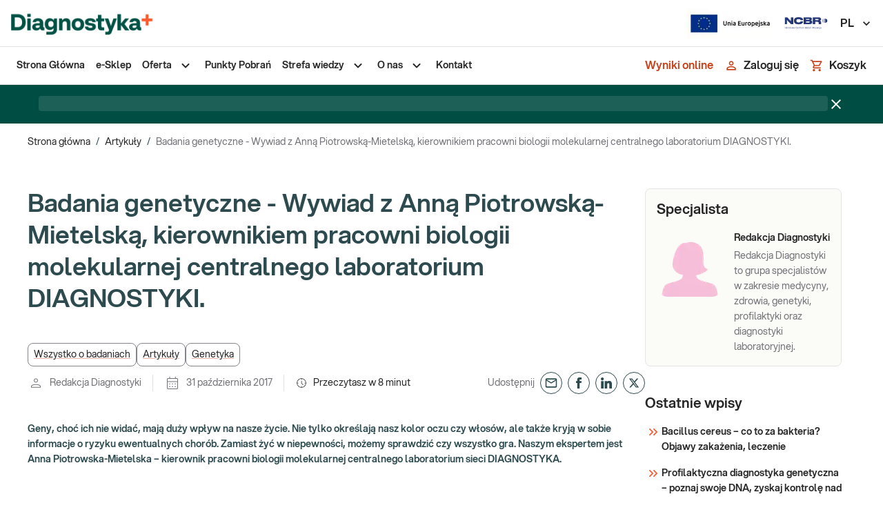

--- FILE ---
content_type: text/html; charset=utf-8
request_url: https://diag.pl/pacjent/artykuly/badania-genetyczne-wywiad-anna-piotrowska-mietelska-kierownikiem-pracowni-biologii-molekularnej-centralnego-laboratorium-diagnostyki/
body_size: 31614
content:
<!DOCTYPE html><html lang="pl"><head><meta charSet="utf-8" data-next-head=""/><meta name="viewport" content="minimum-scale=1, initial-scale=1, width=device-width, shrink-to-fit=no" data-next-head=""/><meta name="twitter:card" content="summary_large_image" data-next-head=""/><meta name="twitter:site" content="@DIAGNOSTYKA_lab" data-next-head=""/><meta name="twitter:creator" content="@DIAGNOSTYKA_lab" data-next-head=""/><meta property="og:image:alt" content="Diagnostyka Laboratoria Medyczne | Badania Krwi | Wyniki on-line | Sklep Diagnostyki" data-next-head=""/><meta property="og:image:width" content="1200" data-next-head=""/><meta property="og:image:height" content="630" data-next-head=""/><meta property="og:locale" content="pl" data-next-head=""/><meta name="twitter:image" content="https://diag.pl/logo_background.png" data-next-head=""/><link rel="icon" href="/favicon.ico" data-next-head=""/><link rel="manifest" href="/manifest.json" data-next-head=""/><link rel="preload" as="image" imageSrcSet="/_next/image/?url=%2F_next%2Fstatic%2Fmedia%2Funia-europejska-simple.943735bf.png&amp;w=128&amp;q=75 1x, /_next/image/?url=%2F_next%2Fstatic%2Fmedia%2Funia-europejska-simple.943735bf.png&amp;w=384&amp;q=75 2x" data-next-head=""/><link rel="preload" as="image" imageSrcSet="/_next/image/?url=%2F_next%2Fstatic%2Fmedia%2Fncbr.c1adb66d.svg&amp;w=64&amp;q=75 1x, /_next/image/?url=%2F_next%2Fstatic%2Fmedia%2Fncbr.c1adb66d.svg&amp;w=128&amp;q=75 2x" data-next-head=""/><script type="application/ld+json" data-next-head="">{"@context":"https://schema.org","@graph":[{"@type":"WebPage","@id":"https://diag.pl/pacjent/artykuly/badania-genetyczne-wywiad-anna-piotrowska-mietelska-kierownikiem-pracowni-biologii-molekularnej-centralnego-laboratorium-diagnostyki/","url":"https://diag.pl/pacjent/artykuly/badania-genetyczne-wywiad-anna-piotrowska-mietelska-kierownikiem-pracowni-biologii-molekularnej-centralnego-laboratorium-diagnostyki/","name":"Badania genetyczne - Wywiad z Anną Piotrowską-Mietelską, kierownikiem pracowni biologii molekularnej centralnego laboratorium DIAGNOSTYKI. - Pacjent - Diagnostyka Laboratoria Medyczne","isPartOf":{"@id":"https://diag.pl/pacjent/#website"},"primaryImageOfPage":{"@id":"https://diag.pl/pacjent/artykuly/badania-genetyczne-wywiad-anna-piotrowska-mietelska-kierownikiem-pracowni-biologii-molekularnej-centralnego-laboratorium-diagnostyki/#primaryimage"},"image":{"@id":"https://diag.pl/pacjent/artykuly/badania-genetyczne-wywiad-anna-piotrowska-mietelska-kierownikiem-pracowni-biologii-molekularnej-centralnego-laboratorium-diagnostyki/#primaryimage"},"thumbnailUrl":"https://media.diag.pl/wp-content/uploads/sites/5/2016/08/12134717/aartykul5-1700x280-1.jpg","datePublished":"2017-10-31T11:42:09+00:00","dateModified":"2025-01-21T08:18:28+00:00","author":{"@id":"https://diag.pl/pacjent/#/schema/person/1d69767d520b4204b68d976259739317"},"breadcrumb":{"@id":"https://diag.pl/pacjent/artykuly/badania-genetyczne-wywiad-anna-piotrowska-mietelska-kierownikiem-pracowni-biologii-molekularnej-centralnego-laboratorium-diagnostyki/#breadcrumb"},"inLanguage":"pl-PL","potentialAction":[{"@type":"ReadAction","target":["https://diag.pl/pacjent/artykuly/badania-genetyczne-wywiad-anna-piotrowska-mietelska-kierownikiem-pracowni-biologii-molekularnej-centralnego-laboratorium-diagnostyki/"]}]},{"@type":"ImageObject","inLanguage":"pl-PL","@id":"https://diag.pl/pacjent/artykuly/badania-genetyczne-wywiad-anna-piotrowska-mietelska-kierownikiem-pracowni-biologii-molekularnej-centralnego-laboratorium-diagnostyki/#primaryimage","url":"https://media.diag.pl/wp-content/uploads/sites/5/2016/08/12134717/aartykul5-1700x280-1.jpg","contentUrl":"https://media.diag.pl/wp-content/uploads/sites/5/2016/08/12134717/aartykul5-1700x280-1.jpg","width":1700,"height":280},{"@type":"BreadcrumbList","@id":"https://diag.pl/pacjent/artykuly/badania-genetyczne-wywiad-anna-piotrowska-mietelska-kierownikiem-pracowni-biologii-molekularnej-centralnego-laboratorium-diagnostyki/#breadcrumb","itemListElement":[{"@type":"ListItem","position":1,"name":"Strona główna","item":{"url":"https://diag.pl/pacjent/","@type":"Brand"}},{"@type":"ListItem","position":2,"name":"Badania genetyczne &#8211; Wywiad z Anną Piotrowską-Mietelską, kierownikiem pracowni biologii molekularnej centralnego laboratorium DIAGNOSTYKI."}]},{"@type":"WebSite","@id":"https://diag.pl/pacjent/#website","url":"https://diag.pl/pacjent/","name":"Pacjent - Diagnostyka Laboratoria Medyczne","description":"Badania bez skierowania, wyniki on-line, punkty pobrań w calej Polsce","potentialAction":[{"@type":"SearchAction","target":{"@type":"EntryPoint","urlTemplate":"https://diag.pl/pacjent/?s={search_term_string}"},"query-input":{"@type":"PropertyValueSpecification","valueRequired":true,"valueName":"search_term_string"}}],"inLanguage":"pl-PL"},[{"@type":["Person"],"@id":"","name":"Redakcja Diagnostyki","description":"Redakcja Diagnostyki to grupa specjalistów w zakresie medycyny, zdrowia, genetyki, profilaktyki oraz diagnostyki laboratoryjnej."}]]}</script><title data-next-head="">Badania genetyczne - Wywiad z Anną Piotrowską-Mietelską, kierownikiem pracowni biologii molekularnej centralnego laboratorium DIAGNOSTYKI. - Pacjent - Diagnostyka Laboratoria Medyczne</title><meta name="robots" content="index,follow" data-next-head=""/><meta name="description" content="Geny, choć ich nie widać, mają duży wpływ na nasze życie. Nie tylko określają nasz kolor oczu czy włosów, ale […]" data-next-head=""/><meta property="og:title" content="Badania genetyczne - Wywiad z Anną Piotrowską-Mietelską, kierownikiem pracowni biologii molekularnej centralnego laboratorium DIAGNOSTYKI. - Pacjent - Diagnostyka Laboratoria Medyczne" data-next-head=""/><meta property="og:description" content="Geny, choć ich nie widać, mają duży wpływ na nasze życie. Nie tylko określają nasz kolor oczu czy włosów, ale […]" data-next-head=""/><meta property="og:url" content="https://diag.pl/pacjent/artykuly/badania-genetyczne-wywiad-anna-piotrowska-mietelska-kierownikiem-pracowni-biologii-molekularnej-centralnego-laboratorium-diagnostyki/" data-next-head=""/><meta property="og:type" content="article" data-next-head=""/><meta property="og:image" content="https://media.diag.pl/wp-content/uploads/sites/5/2017/10/12145659/Anna-PM.jpg" data-next-head=""/><meta property="og:site_name" content="Pacjent - Diagnostyka Laboratoria Medyczne" data-next-head=""/><link rel="canonical" href="https://diag.pl/pacjent/artykuly/badania-genetyczne-wywiad-anna-piotrowska-mietelska-kierownikiem-pracowni-biologii-molekularnej-centralnego-laboratorium-diagnostyki/" data-next-head=""/><script type="application/ld+json" data-next-head="">{"@context":"https://schema.org","@type":"BreadcrumbList","itemListElement":[{"@type":"ListItem","position":1,"item":"https://diag.pl/","name":"Sklep"},{"@type":"ListItem","position":2,"item":"https://diag.pl/pacjent/artykuly/","name":"Artykuły"},{"@type":"ListItem","position":3,"item":"https://diag.pl/pacjent/artykuly/badania-genetyczne-wywiad-anna-piotrowska-mietelska-kierownikiem-pracowni-biologii-molekularnej-centralnego-laboratorium-diagnostyki/","name":"Badania genetyczne - Wywiad z Anną Piotrowską-Mietelską, kierownikiem pracowni biologii molekularnej centralnego laboratorium DIAGNOSTYKI."}]}</script><meta name="google-site-verification" content="1no6z4-fOdK2rUvNIKsU9VwhVM89_RRja4QEyfiJsz4"/><link rel="preconnect" href="https://www.googletagmanager.com"/><link rel="preconnect" href="https://www.google-analytics.com"/><link rel="preconnect" href="https://aggregator.eu.usercentrics.eu"/><link rel="preconnect" href="https://app.eu.usercentrics.eu"/><link rel="preconnect" href="https://media.diag.pl"/><meta name="theme-color" content="#F55E32"/><link rel="apple-touch-icon" href="/icons/apple-touch-icon.png"/><link rel="mask-icon" href="/icons/safari-pinned-tab.svg" color="#FFFFFF"/><meta name="emotion-insertion-point" content=""/><style data-emotion="mui-global 2lvfni">html{-webkit-font-smoothing:antialiased;-moz-osx-font-smoothing:grayscale;box-sizing:border-box;-webkit-text-size-adjust:100%;}*,*::before,*::after{box-sizing:inherit;}strong,b{font-weight:800;}body{margin:0;color:#262626;font-size:0.875rem;line-height:22px;font-family:'aspektaFont','aspektaFont Fallback';font-weight:400;background-color:#FFFFFF;}@media print{body{background-color:#fff;}}body::backdrop{background-color:#FFFFFF;}.keen-slider:not([data-keen-slider-disabled]){-webkit-touch-callout:none;-webkit-tap-highlight-color:transparent;-webkit-align-content:flex-start;-ms-flex-line-pack:flex-start;align-content:flex-start;display:-webkit-box;display:-webkit-flex;display:-ms-flexbox;display:flex;overflow:hidden;position:relative;touch-action:pan-y;-webkit-user-select:none;-moz-user-select:none;-ms-user-select:none;-webkit-user-select:none;-moz-user-select:none;-ms-user-select:none;user-select:none;-khtml-user-select:none;width:100%;}.keen-slider:not([data-keen-slider-disabled]) .keen-slider__slide{min-height:100%;overflow:hidden;position:relative;width:100%;}.keen-slider:not([data-keen-slider-disabled])[data-keen-slider-reverse]{-webkit-flex-direction:row-reverse;-ms-flex-direction:row-reverse;flex-direction:row-reverse;}.keen-slider:not([data-keen-slider-disabled])[data-keen-slider-v]{-webkit-box-flex-wrap:wrap;-webkit-flex-wrap:wrap;-ms-flex-wrap:wrap;flex-wrap:wrap;}*:focus-visible:not(.MuiPaginationItem-root),.Mui-focusVisible>.MuiTouchRipple-root,.MuiTab-root:focus-visible{outline:2px dotted;outline-color:#29796E;outline-offset:3px;border-radius:8px;}*[data-revert-focus]:focus-visible,.Mui-focusVisible[data-revert-focus]>.MuiTouchRipple-root{outline-color:#FFC0B0;}.grecaptcha-badge{display:none!important;}.payu-mini-installments-widget-details{color:#fff!important;font-weight:800!important;-webkit-text-decoration:none!important;text-decoration:none!important;}[data-id="DataPickerController"] .MuiIconButton-root{border:none;}.notistack-SnackbarContainer.z-alert{z-index:9999;}.notistack-SnackbarContainer.z-alert .MuiAlert-root{margin:0 auto;}.notistack-SnackbarContainer.z-alert .MuiAlert-root .MuiTypography-body1{text-align:center;}#zowieShadow{z-index:1000!important;}#zowieFloatingButton,#zowieFloatingButtonMobile{z-index:1001!important;}#zowieCallToAction{z-index:1002!important;}#zowieChatBar{z-index:1503!important;}#zowieChatbotWrapper{z-index:1505!important;}#zowieImagePreviewModal{z-index:1007!important;}</style><style data-emotion="mui-global animation-c7515d">@-webkit-keyframes animation-c7515d{0%{opacity:1;}50%{opacity:0.4;}100%{opacity:1;}}@keyframes animation-c7515d{0%{opacity:1;}50%{opacity:0.4;}100%{opacity:1;}}</style><style data-emotion="mui-global 1prfaxn">@-webkit-keyframes mui-auto-fill{from{display:block;}}@keyframes mui-auto-fill{from{display:block;}}@-webkit-keyframes mui-auto-fill-cancel{from{display:block;}}@keyframes mui-auto-fill-cancel{from{display:block;}}</style><style data-emotion="mui 169zxco 165n1ew 1wr5w3m ozqvn2 1usfu1s 6t5g38 1x4jos1 183hrol 176mr8i 1g78ho2 q7mezt mdj84i 14jz0ii 1qth6n5 1c4iru3 1l9vd1u 1xhj18k fibg4p 8ycy4o 1svojl6 l6v5ax j7qwjs 1rb0nos 1txeit4 g4f28p qrp4pp nau0r1 1siv2hp 1i77c97 1guk29 fnmism cveorv 48irxq chz7cr sg41f0 1bj2qto 12a0yjk 1odngg1 1cbf1l2 15830to 9vd5ud 11mag22 3ic5s1 1yp4ln 13pmxen 1e1xnno 14euuxi 1f11l0v et596j 1sf3xto 1ylhpii 51eq8m 1yu6003 1nd5pgh lwueoq 1sq0331 qblseh 1dsjtp2 nnhsji 1sb9fsf jbhcxb 18zsr3k 19hkpd7 1n5khr6 ckl1rr l2agmj 1x3g0rn 70qvj9 1xhj4sq 1kuzi26 klfqzk 1ms0d7p mptci3 1ua09h0 csffzd b1o58j 1vwcgq7 tfwlga qyuzqw 9obcb1 1hvi5nm 1oeqobl 19oxd8w rekgbb 8aeoew gt7rn 1tjs6m6 1rrrgfx 1xofw7x 1u19fhr 1ob7whl 4jin6z jbh34a 1ov46kg 1ceotr5 1dmmqq2 5ax1kt 17v13po 17jmhd6 go8lye hro3cu 1w3zjwp fsidr7 1l4ytkg 9esel5 1b27u7h a9fcdg 1hqz9cp 1qvj7cc i9gsk8 1h3rcwh pt83tg 50je49 7jk4ai 5v2ak0 81qg8w 5096r6 jkie64 1vay3tp 1tsk9jx 3z7cp1 11c3jkh ajuh03 14clh9e jkpc5m dwku5u 1kie77u 1wwkal0 ld5sw1 epvrwn 1g084te r508jt 1i2sh8g 1pwcgil ppt6pl 1djhlqf ofph1b 1m0w9gu qydmfm 1due7ye 1ux38x7 13pptvj">.mui-169zxco{position:-webkit-sticky;position:sticky;top:-68px;background-color:white;border-bottom:1px solid;border-bottom-style:solid;border-bottom-color:#E4E4E5;}@media (min-width:0px){.mui-169zxco{z-index:1299;}}@media (min-width:900px){.mui-169zxco{z-index:1299;}}@media (min-width:1200px){.mui-169zxco{top:0;margin-bottom:0px;}}.mui-165n1ew{display:-webkit-box;display:-webkit-flex;display:-ms-flexbox;display:flex;-webkit-flex-direction:column;-ms-flex-direction:column;flex-direction:column;position:relative;z-index:1;height:68px;background-color:#FFFFFF;border-bottom-width:1px;border-bottom-style:solid;border-bottom-color:#E4E4E5;-webkit-box-pack:center;-ms-flex-pack:center;-webkit-justify-content:center;justify-content:center;}.mui-1wr5w3m{width:100%;margin-left:auto;box-sizing:border-box;margin-right:auto;padding-left:8px;padding-right:8px;padding-left:16px;padding-right:16px;margin-left:auto!important;margin-right:auto!important;}@media (min-width:600px){.mui-1wr5w3m{padding-left:12px;padding-right:12px;}}@media (min-width:1520px){.mui-1wr5w3m{max-width:1520px;}}@media (min-width:600px){.mui-1wr5w3m{padding-left:16px;padding-right:16px;}}@media (min-width:900px){.mui-1wr5w3m{padding-left:40px;padding-right:40px;}}@media (min-width:0px){.mui-1wr5w3m{padding-left:16px;padding-right:16px;}}@media (min-width:1440px){.mui-1wr5w3m{padding-left:40px;padding-right:40px;}}.mui-ozqvn2{display:-webkit-box;display:-webkit-flex;display:-ms-flexbox;display:flex;-webkit-flex-direction:row;-ms-flex-direction:row;flex-direction:row;}.mui-ozqvn2>:not(style):not(style){margin:0;}.mui-ozqvn2>:not(style)~:not(style){margin-left:40px;}.mui-1usfu1s{display:-webkit-box;display:-webkit-flex;display:-ms-flexbox;display:flex;}.mui-1usfu1s picture{display:-webkit-box;display:-webkit-flex;display:-ms-flexbox;display:flex;-webkit-align-items:center;-webkit-box-align:center;-ms-flex-align:center;align-items:center;}.mui-1usfu1s picture img{width:54px;height:32px;object-fit:contain;}@media (min-width:600px){.mui-1usfu1s picture img{width:213px!important;height:51px!important;}}.mui-6t5g38{display:-webkit-box;display:-webkit-flex;display:-ms-flexbox;display:flex;-webkit-flex-direction:row;-ms-flex-direction:row;flex-direction:row;-webkit-box-flex:1;-webkit-flex-grow:1;-ms-flex-positive:1;flex-grow:1;-webkit-box-pack:end;-ms-flex-pack:end;-webkit-justify-content:flex-end;justify-content:flex-end;-webkit-align-items:center;-webkit-box-align:center;-ms-flex-align:center;align-items:center;}.mui-6t5g38>:not(style):not(style){margin:0;}.mui-6t5g38>:not(style)~:not(style){margin-left:40px;}.mui-1x4jos1{display:-webkit-box;display:-webkit-flex;display:-ms-flexbox;display:flex;-webkit-flex-direction:row;-ms-flex-direction:row;flex-direction:row;-webkit-align-items:center;-webkit-box-align:center;-ms-flex-align:center;align-items:center;}.mui-1x4jos1>:not(style):not(style){margin:0;}.mui-1x4jos1>:not(style)~:not(style){margin-left:16px;}.mui-183hrol{display:none;-webkit-align-items:center;-webkit-box-align:center;-ms-flex-align:center;align-items:center;}@media (min-width:900px){.mui-183hrol{display:-webkit-box;display:-webkit-flex;display:-ms-flexbox;display:flex;}}@media (min-width:1440px){.mui-183hrol{margin-left:10px;}}.mui-176mr8i{display:-webkit-inline-box;display:-webkit-inline-flex;display:-ms-inline-flexbox;display:inline-flex;-webkit-align-items:center;-webkit-box-align:center;-ms-flex-align:center;align-items:center;-webkit-box-pack:center;-ms-flex-pack:center;-webkit-justify-content:center;justify-content:center;position:relative;box-sizing:border-box;-webkit-tap-highlight-color:transparent;background-color:transparent;outline:0;border:0;margin:0;border-radius:0;padding:0;cursor:pointer;-webkit-user-select:none;-moz-user-select:none;-ms-user-select:none;user-select:none;vertical-align:middle;-moz-appearance:none;-webkit-appearance:none;-webkit-text-decoration:none;text-decoration:none;color:inherit;font-size:1rem;line-height:22px;font-weight:600;text-transform:none;font-family:'aspektaFont','aspektaFont Fallback';min-width:64px;padding:6px 16px;border:0;border-radius:4px;-webkit-transition:background-color 250ms cubic-bezier(0.4, 0, 0.2, 1) 0ms,box-shadow 250ms cubic-bezier(0.4, 0, 0.2, 1) 0ms,border-color 250ms cubic-bezier(0.4, 0, 0.2, 1) 0ms,color 250ms cubic-bezier(0.4, 0, 0.2, 1) 0ms;transition:background-color 250ms cubic-bezier(0.4, 0, 0.2, 1) 0ms,box-shadow 250ms cubic-bezier(0.4, 0, 0.2, 1) 0ms,border-color 250ms cubic-bezier(0.4, 0, 0.2, 1) 0ms,color 250ms cubic-bezier(0.4, 0, 0.2, 1) 0ms;padding:6px 8px;color:var(--variant-textColor);background-color:var(--variant-textBg);color:inherit;border-color:currentColor;--variant-containedBg:#84848A;box-shadow:none;-webkit-transition:background-color 250ms cubic-bezier(0.4, 0, 0.2, 1) 0ms,box-shadow 250ms cubic-bezier(0.4, 0, 0.2, 1) 0ms,border-color 250ms cubic-bezier(0.4, 0, 0.2, 1) 0ms;transition:background-color 250ms cubic-bezier(0.4, 0, 0.2, 1) 0ms,box-shadow 250ms cubic-bezier(0.4, 0, 0.2, 1) 0ms,border-color 250ms cubic-bezier(0.4, 0, 0.2, 1) 0ms;border-radius:32px;position:relative;color:#C7431C;padding:10px 24px;min-width:44px;width:44px;color:#262626;}.mui-176mr8i::-moz-focus-inner{border-style:none;}.mui-176mr8i.Mui-disabled{pointer-events:none;cursor:default;}@media print{.mui-176mr8i{-webkit-print-color-adjust:exact;color-adjust:exact;}}.mui-176mr8i.MuiLoadingButton-loading.MuiButton-contained .MuiLoadingButton-loadingIndicator{color:#FFFFFF;}.mui-176mr8i:hover{-webkit-text-decoration:none;text-decoration:none;}.mui-176mr8i.Mui-disabled{color:#77777D;}@media (hover: hover){.mui-176mr8i:hover{--variant-containedBg:#f5f5f5;--variant-textBg:rgba(38, 38, 38, 0.04);--variant-outlinedBg:rgba(38, 38, 38, 0.04);}}.mui-176mr8i:hover{box-shadow:none;}.mui-176mr8i.Mui-focusVisible{box-shadow:none;}.mui-176mr8i:active{box-shadow:none;}.mui-176mr8i.Mui-disabled{box-shadow:none;}.mui-176mr8i.MuiButton-loading{color:transparent;}.mui-176mr8i.MuiButton-outlined.Mui-disabled{border-width:2px;border-color:#77777D;color:#77777D;}.mui-176mr8i.MuiButton-contained.Mui-disabled:not(.MuiButton-loading){color:#262626;}.mui-176mr8i.MuiButton-contained .MuiButton-loadingIndicator{color:#FFFFFF;}.mui-176mr8i:hover{background-color:#FFF2EE;color:#C7431C;}.mui-176mr8i:focus-within{outline:-webkit-focus-ring-color auto 1px;}.mui-1g78ho2{display:inherit;margin-right:-4px;margin-left:8px;}.mui-1g78ho2>*:nth-of-type(1){font-size:20px;}.mui-q7mezt{-webkit-user-select:none;-moz-user-select:none;-ms-user-select:none;user-select:none;width:1em;height:1em;display:inline-block;-webkit-flex-shrink:0;-ms-flex-negative:0;flex-shrink:0;-webkit-transition:fill 200ms cubic-bezier(0.4, 0, 0.2, 1) 0ms;transition:fill 200ms cubic-bezier(0.4, 0, 0.2, 1) 0ms;fill:currentColor;font-size:1.5rem;}.mui-mdj84i{display:-webkit-box;display:-webkit-flex;display:-ms-flexbox;display:flex;-webkit-flex-direction:column;-ms-flex-direction:column;flex-direction:column;position:relative;z-index:1;height:54px;background-color:#FFFFFF;}.mui-14jz0ii{width:100%;margin-left:auto;box-sizing:border-box;margin-right:auto;padding-left:8px;padding-right:8px;padding-left:16px;padding-right:16px;height:100%;margin-left:auto!important;margin-right:auto!important;}@media (min-width:600px){.mui-14jz0ii{padding-left:12px;padding-right:12px;}}@media (min-width:1520px){.mui-14jz0ii{max-width:1520px;}}@media (min-width:600px){.mui-14jz0ii{padding-left:16px;padding-right:16px;}}@media (min-width:900px){.mui-14jz0ii{padding-left:40px;padding-right:40px;}}@media (min-width:0px){.mui-14jz0ii{padding-left:16px;padding-right:16px;}}@media (min-width:1440px){.mui-14jz0ii{padding-left:40px;padding-right:40px;}}.mui-1qth6n5{display:-webkit-box;display:-webkit-flex;display:-ms-flexbox;display:flex;-webkit-flex-direction:row;-ms-flex-direction:row;flex-direction:row;-webkit-box-pack:justify;-webkit-justify-content:space-between;justify-content:space-between;height:100%;}@media (min-width:0px){.mui-1qth6n5{-webkit-align-items:center;-webkit-box-align:center;-ms-flex-align:center;align-items:center;}}@media (min-width:1200px){.mui-1qth6n5{-webkit-align-items:initial;-webkit-box-align:initial;-ms-flex-align:initial;align-items:initial;}}@media (min-width:0px){.mui-1c4iru3{display:none;}}@media (min-width:1200px){.mui-1c4iru3{display:-webkit-box;display:-webkit-flex;display:-ms-flexbox;display:flex;}}.mui-1l9vd1u ul{margin:0;padding:0;list-style-type:none;height:100%;-webkit-align-items:center;-webkit-box-align:center;-ms-flex-align:center;align-items:center;}.mui-1xhj18k{display:-webkit-box;display:-webkit-flex;display:-ms-flexbox;display:flex;-webkit-flex-direction:row;-ms-flex-direction:row;flex-direction:row;}.mui-fibg4p{position:relative;cursor:pointer;}.mui-fibg4p>a{display:block;}.mui-fibg4p>a,.mui-fibg4p>div.MuiStack-root{margin:0;padding:16px 8px;}.mui-fibg4p.active{height:100%;background-color:#E6FBF7;}.mui-fibg4p.active>a>span,.mui-fibg4p.active>.MuiStack-root>span{font-weight:800;}.mui-fibg4p>a>span,.mui-fibg4p>.MuiStack-root>span,.mui-fibg4p>.MuiStack-root>svg{-webkit-transition:color 300ms cubic-bezier(0.4, 0, 0.2, 1) 0ms;transition:color 300ms cubic-bezier(0.4, 0, 0.2, 1) 0ms;}.mui-fibg4p>a,.mui-fibg4p>a>span,.mui-fibg4p>.MuiStack-root>span{-webkit-text-decoration:none;text-decoration:none;font-weight:600;color:#262626;-webkit-transition:color 300ms cubic-bezier(0.4, 0, 0.2, 1) 0ms;transition:color 300ms cubic-bezier(0.4, 0, 0.2, 1) 0ms;}.mui-fibg4p:hover>a>span,.mui-fibg4p:hover>.MuiStack-root>span,.mui-fibg4p:hover>.MuiStack-root>svg{color:#C7431C;}.mui-fibg4p:hover>.MuiStack-root.submenu,.mui-fibg4p:focus-within>.MuiStack-root.submenu{display:-webkit-box;display:-webkit-flex;display:-ms-flexbox;display:flex;}.mui-fibg4p>.MuiStack-root{-webkit-align-items:center;-webkit-box-align:center;-ms-flex-align:center;align-items:center;}.mui-fibg4p .submenu{display:none;position:absolute;top:100%;height:-webkit-fit-content;height:-moz-fit-content;height:fit-content;background:white;z-index:1300;box-shadow:0 1px 5px 0 #0000001F,0 2px 2px 0 #00000024,0 3px 1px 0 #00000033;border-radius:4px;min-width:245px;}.mui-fibg4p .submenu li>a>span,.mui-fibg4p .submenu li>.MuiStack-root>span,.mui-fibg4p .submenu li>.MuiStack-root>svg{-webkit-transition:color 300ms cubic-bezier(0.4, 0, 0.2, 1) 0ms;transition:color 300ms cubic-bezier(0.4, 0, 0.2, 1) 0ms;}.mui-fibg4p .submenu li>a,.mui-fibg4p .submenu li>a>span,.mui-fibg4p .submenu li>.MuiStack-root>span{-webkit-text-decoration:none;text-decoration:none;font-weight:600;color:#262626;}.mui-fibg4p .submenu li{width:100%;-webkit-transition:background-color 300ms cubic-bezier(0.4, 0, 0.2, 1) 0ms;transition:background-color 300ms cubic-bezier(0.4, 0, 0.2, 1) 0ms;}.mui-fibg4p .submenu li>a{display:block;}.mui-fibg4p .submenu li>a,.mui-fibg4p .submenu li>div.MuiStack-root{padding:16px 8px;}.mui-fibg4p .submenu li:hover,.mui-fibg4p .submenu li:focus-within{background-color:#E6FBF7;}.mui-fibg4p .submenu li:hover >a>span,.mui-fibg4p .submenu li:focus-within >a>span,.mui-fibg4p .submenu li:hover .MuiStack-root>span,.mui-fibg4p .submenu li:focus-within .MuiStack-root>span,.mui-fibg4p .submenu li:hover .MuiStack-root>svg,.mui-fibg4p .submenu li:focus-within .MuiStack-root>svg{color:#29796E;}.mui-fibg4p .submenu li:hover>.MuiStack-root.submenu2,.mui-fibg4p .submenu li:focus-within>.MuiStack-root.submenu2{display:-webkit-box;display:-webkit-flex;display:-ms-flexbox;display:flex;}.mui-fibg4p .submenu li>.MuiStack-root:not(.submenu2){-webkit-box-pack:justify;-webkit-justify-content:space-between;justify-content:space-between;}.mui-fibg4p .submenu2{display:none;position:absolute;left:calc(100% - 6px);top:0;min-width:480px;height:100%;-webkit-box-flex-flow:column-wrap;-webkit-flex-flow:column-wrap;-ms-flex-flow:column-wrap;flex-flow:column-wrap;-webkit-box-flex-wrap:wrap;-webkit-flex-wrap:wrap;-ms-flex-wrap:wrap;flex-wrap:wrap;-webkit-box-pack:start;-ms-flex-pack:start;-webkit-justify-content:flex-start;justify-content:flex-start;-webkit-align-items:flex-start;-webkit-box-align:flex-start;-ms-flex-align:flex-start;align-items:flex-start;background-color:#E6FBF7;box-shadow:0 1px 5px 0 #0000001F,0 2px 2px 0 #00000024,0 3px 1px 0 #00000033;border-radius:0 4px 4px 0;-webkit-clip-path:inset(-4px -4px -4px 2px);clip-path:inset(-4px -4px -4px 2px);}.mui-fibg4p .submenu2.is-narrow{min-width:240px;}.mui-fibg4p .submenu2 li{width:240px;-webkit-transition:background-color 300ms cubic-bezier(0.4, 0, 0.2, 1) 0ms;transition:background-color 300ms cubic-bezier(0.4, 0, 0.2, 1) 0ms;}.mui-fibg4p .submenu2 li:hover{background-color:white;}.mui-fibg4p .submenu2 li:hover:hover>a,.mui-fibg4p .submenu2 li:hover:hover>a>span{color:#C7431C;}.mui-fibg4p .submenu2 li>a,.mui-fibg4p .submenu2 li>a>span{-webkit-text-decoration:none;text-decoration:none;font-weight:400;color:#262626;-webkit-transition:color 300ms cubic-bezier(0.4, 0, 0.2, 1) 0ms;transition:color 300ms cubic-bezier(0.4, 0, 0.2, 1) 0ms;}.mui-8ycy4o{margin:0;font:inherit;line-height:inherit;letter-spacing:inherit;font-weight:600;color:#C7431C;-webkit-text-decoration:underline;text-decoration:underline;text-decoration-color:var(--Link-underlineColor);color:#C7431C;}.mui-8ycy4o:hover{text-decoration-color:inherit;}.mui-8ycy4o:hover,.mui-8ycy4o:focus{color:#F55E32;}.mui-1svojl6{margin:0;font-size:0.875rem;line-height:22px;font-family:'aspektaFont','aspektaFont Fallback';font-weight:400;}.mui-l6v5ax{-webkit-user-select:none;-moz-user-select:none;-ms-user-select:none;user-select:none;width:1em;height:1em;display:inline-block;-webkit-flex-shrink:0;-ms-flex-negative:0;flex-shrink:0;-webkit-transition:fill 200ms cubic-bezier(0.4, 0, 0.2, 1) 0ms;transition:fill 200ms cubic-bezier(0.4, 0, 0.2, 1) 0ms;fill:currentColor;font-size:1.5rem;margin-left:8px;}.mui-j7qwjs{display:-webkit-box;display:-webkit-flex;display:-ms-flexbox;display:flex;-webkit-flex-direction:column;-ms-flex-direction:column;flex-direction:column;}@media (min-width:0px){.mui-1rb0nos{display:block;}}@media (min-width:1200px){.mui-1rb0nos{display:none;}}.mui-1txeit4{display:-webkit-box;display:-webkit-flex;display:-ms-flexbox;display:flex;-webkit-flex-direction:row;-ms-flex-direction:row;flex-direction:row;height:100%;}.mui-g4f28p{display:-webkit-inline-box;display:-webkit-inline-flex;display:-ms-inline-flexbox;display:inline-flex;-webkit-align-items:center;-webkit-box-align:center;-ms-flex-align:center;align-items:center;-webkit-box-pack:center;-ms-flex-pack:center;-webkit-justify-content:center;justify-content:center;position:relative;box-sizing:border-box;-webkit-tap-highlight-color:transparent;background-color:transparent;outline:0;border:0;margin:0;border-radius:0;padding:0;cursor:pointer;-webkit-user-select:none;-moz-user-select:none;-ms-user-select:none;user-select:none;vertical-align:middle;-moz-appearance:none;-webkit-appearance:none;-webkit-text-decoration:none;text-decoration:none;color:inherit;font-size:1rem;line-height:22px;font-weight:600;text-transform:none;font-family:'aspektaFont','aspektaFont Fallback';min-width:64px;padding:6px 16px;border:0;border-radius:4px;-webkit-transition:background-color 250ms cubic-bezier(0.4, 0, 0.2, 1) 0ms,box-shadow 250ms cubic-bezier(0.4, 0, 0.2, 1) 0ms,border-color 250ms cubic-bezier(0.4, 0, 0.2, 1) 0ms,color 250ms cubic-bezier(0.4, 0, 0.2, 1) 0ms;transition:background-color 250ms cubic-bezier(0.4, 0, 0.2, 1) 0ms,box-shadow 250ms cubic-bezier(0.4, 0, 0.2, 1) 0ms,border-color 250ms cubic-bezier(0.4, 0, 0.2, 1) 0ms,color 250ms cubic-bezier(0.4, 0, 0.2, 1) 0ms;padding:6px 8px;color:var(--variant-textColor);background-color:var(--variant-textBg);--variant-textColor:#F55E32;--variant-outlinedColor:#F55E32;--variant-outlinedBorder:rgba(245, 94, 50, 0.5);--variant-containedColor:#fff;--variant-containedBg:#F55E32;padding:4px 5px;font-size:0.8125rem;box-shadow:none;-webkit-transition:background-color 250ms cubic-bezier(0.4, 0, 0.2, 1) 0ms,box-shadow 250ms cubic-bezier(0.4, 0, 0.2, 1) 0ms,border-color 250ms cubic-bezier(0.4, 0, 0.2, 1) 0ms;transition:background-color 250ms cubic-bezier(0.4, 0, 0.2, 1) 0ms,box-shadow 250ms cubic-bezier(0.4, 0, 0.2, 1) 0ms,border-color 250ms cubic-bezier(0.4, 0, 0.2, 1) 0ms;border-radius:32px;position:relative;color:#C7431C;padding:8px 16px;font-size:1rem;padding:0px;padding-left:8px;padding-right:8px;height:100%;min-width:-webkit-fit-content;min-width:-moz-fit-content;min-width:fit-content;border-radius:0;background-color:white;color:#C7431C;}.mui-g4f28p::-moz-focus-inner{border-style:none;}.mui-g4f28p.Mui-disabled{pointer-events:none;cursor:default;}@media print{.mui-g4f28p{-webkit-print-color-adjust:exact;color-adjust:exact;}}.mui-g4f28p.MuiLoadingButton-loading.MuiButton-contained .MuiLoadingButton-loadingIndicator{color:#FFFFFF;}.mui-g4f28p:hover{-webkit-text-decoration:none;text-decoration:none;}.mui-g4f28p.Mui-disabled{color:#77777D;}@media (hover: hover){.mui-g4f28p:hover{--variant-containedBg:#FFF2EE;--variant-textBg:rgba(245, 94, 50, 0.04);--variant-outlinedBorder:#F55E32;--variant-outlinedBg:rgba(245, 94, 50, 0.04);}}.mui-g4f28p:hover{box-shadow:none;}.mui-g4f28p.Mui-focusVisible{box-shadow:none;}.mui-g4f28p:active{box-shadow:none;}.mui-g4f28p.Mui-disabled{box-shadow:none;}.mui-g4f28p.MuiButton-loading{color:transparent;}.mui-g4f28p.MuiButton-outlined.Mui-disabled{border-width:2px;border-color:#77777D;color:#77777D;}.mui-g4f28p.MuiButton-contained.Mui-disabled:not(.MuiButton-loading){color:#262626;}.mui-g4f28p.MuiButton-contained .MuiButton-loadingIndicator{color:#FFFFFF;}.mui-g4f28p:hover{background-color:#FFF2EE;color:#C7431C;}.mui-g4f28p .MuiButton-startIcon{color:#C7431C;margin-left:0px;}@media (min-width:0px){.mui-g4f28p .MuiButton-startIcon{margin-right:0px;}}@media (min-width:900px){.mui-g4f28p .MuiButton-startIcon{margin-right:8px;}}.mui-g4f28p:hover{background-color:white;}@media (min-width:0px){.mui-qrp4pp{display:-webkit-box;display:-webkit-flex;display:-ms-flexbox;display:flex;}}@media (min-width:900px){.mui-qrp4pp{display:-webkit-box;display:-webkit-flex;display:-ms-flexbox;display:flex;}}.mui-nau0r1{display:-webkit-inline-box;display:-webkit-inline-flex;display:-ms-inline-flexbox;display:inline-flex;-webkit-align-items:center;-webkit-box-align:center;-ms-flex-align:center;align-items:center;-webkit-box-pack:center;-ms-flex-pack:center;-webkit-justify-content:center;justify-content:center;position:relative;box-sizing:border-box;-webkit-tap-highlight-color:transparent;background-color:transparent;outline:0;border:0;margin:0;border-radius:0;padding:0;cursor:pointer;-webkit-user-select:none;-moz-user-select:none;-ms-user-select:none;user-select:none;vertical-align:middle;-moz-appearance:none;-webkit-appearance:none;-webkit-text-decoration:none;text-decoration:none;color:inherit;font-size:1rem;line-height:22px;font-weight:600;text-transform:none;font-family:'aspektaFont','aspektaFont Fallback';min-width:64px;padding:6px 16px;border:0;border-radius:4px;-webkit-transition:background-color 250ms cubic-bezier(0.4, 0, 0.2, 1) 0ms,box-shadow 250ms cubic-bezier(0.4, 0, 0.2, 1) 0ms,border-color 250ms cubic-bezier(0.4, 0, 0.2, 1) 0ms,color 250ms cubic-bezier(0.4, 0, 0.2, 1) 0ms;transition:background-color 250ms cubic-bezier(0.4, 0, 0.2, 1) 0ms,box-shadow 250ms cubic-bezier(0.4, 0, 0.2, 1) 0ms,border-color 250ms cubic-bezier(0.4, 0, 0.2, 1) 0ms,color 250ms cubic-bezier(0.4, 0, 0.2, 1) 0ms;padding:6px 8px;color:var(--variant-textColor);background-color:var(--variant-textBg);--variant-textColor:#F55E32;--variant-outlinedColor:#F55E32;--variant-outlinedBorder:rgba(245, 94, 50, 0.5);--variant-containedColor:#fff;--variant-containedBg:#F55E32;padding:4px 5px;font-size:0.8125rem;box-shadow:none;-webkit-transition:background-color 250ms cubic-bezier(0.4, 0, 0.2, 1) 0ms,box-shadow 250ms cubic-bezier(0.4, 0, 0.2, 1) 0ms,border-color 250ms cubic-bezier(0.4, 0, 0.2, 1) 0ms;transition:background-color 250ms cubic-bezier(0.4, 0, 0.2, 1) 0ms,box-shadow 250ms cubic-bezier(0.4, 0, 0.2, 1) 0ms,border-color 250ms cubic-bezier(0.4, 0, 0.2, 1) 0ms;border-radius:32px;position:relative;color:#C7431C;padding:8px 16px;font-size:1rem;padding:0px;padding-left:8px;padding-right:8px;height:100%;min-width:-webkit-fit-content;min-width:-moz-fit-content;min-width:fit-content;border-radius:0;background-color:white;color:#262626;}.mui-nau0r1::-moz-focus-inner{border-style:none;}.mui-nau0r1.Mui-disabled{pointer-events:none;cursor:default;}@media print{.mui-nau0r1{-webkit-print-color-adjust:exact;color-adjust:exact;}}.mui-nau0r1.MuiLoadingButton-loading.MuiButton-contained .MuiLoadingButton-loadingIndicator{color:#FFFFFF;}.mui-nau0r1:hover{-webkit-text-decoration:none;text-decoration:none;}.mui-nau0r1.Mui-disabled{color:#77777D;}@media (hover: hover){.mui-nau0r1:hover{--variant-containedBg:#FFF2EE;--variant-textBg:rgba(245, 94, 50, 0.04);--variant-outlinedBorder:#F55E32;--variant-outlinedBg:rgba(245, 94, 50, 0.04);}}.mui-nau0r1:hover{box-shadow:none;}.mui-nau0r1.Mui-focusVisible{box-shadow:none;}.mui-nau0r1:active{box-shadow:none;}.mui-nau0r1.Mui-disabled{box-shadow:none;}.mui-nau0r1.MuiButton-loading{color:transparent;}.mui-nau0r1.MuiButton-outlined.Mui-disabled{border-width:2px;border-color:#77777D;color:#77777D;}.mui-nau0r1.MuiButton-contained.Mui-disabled:not(.MuiButton-loading){color:#262626;}.mui-nau0r1.MuiButton-contained .MuiButton-loadingIndicator{color:#FFFFFF;}.mui-nau0r1:hover{background-color:#FFF2EE;color:#C7431C;}@media (min-width:0px){.mui-nau0r1{display:none;}}@media (min-width:1440px){.mui-nau0r1{display:-webkit-box;display:-webkit-flex;display:-ms-flexbox;display:flex;}}.mui-nau0r1 .MuiButton-startIcon{color:#C7431C;margin-left:0px;}@media (min-width:0px){.mui-nau0r1 .MuiButton-startIcon{margin-right:0px;}}@media (min-width:900px){.mui-nau0r1 .MuiButton-startIcon{margin-right:8px;}}.mui-nau0r1:hover{background-color:white;}.mui-1siv2hp{display:inherit;margin-right:8px;margin-left:-4px;margin-left:-2px;}.mui-1siv2hp>*:nth-of-type(1){font-size:18px;}.mui-1i77c97{-webkit-user-select:none;-moz-user-select:none;-ms-user-select:none;user-select:none;width:1em;height:1em;display:inline-block;-webkit-flex-shrink:0;-ms-flex-negative:0;flex-shrink:0;-webkit-transition:fill 200ms cubic-bezier(0.4, 0, 0.2, 1) 0ms;transition:fill 200ms cubic-bezier(0.4, 0, 0.2, 1) 0ms;fill:currentColor;font-size:1.25rem;}@media (min-width:0px){.mui-1guk29{display:none;}}@media (min-width:900px){.mui-1guk29{display:-webkit-box;display:-webkit-flex;display:-ms-flexbox;display:flex;}}.mui-fnmism{display:-webkit-inline-box;display:-webkit-inline-flex;display:-ms-inline-flexbox;display:inline-flex;-webkit-align-items:center;-webkit-box-align:center;-ms-flex-align:center;align-items:center;-webkit-box-pack:center;-ms-flex-pack:center;-webkit-justify-content:center;justify-content:center;position:relative;box-sizing:border-box;-webkit-tap-highlight-color:transparent;background-color:transparent;outline:0;border:0;margin:0;border-radius:0;padding:0;cursor:pointer;-webkit-user-select:none;-moz-user-select:none;-ms-user-select:none;user-select:none;vertical-align:middle;-moz-appearance:none;-webkit-appearance:none;-webkit-text-decoration:none;text-decoration:none;color:inherit;font-size:1rem;line-height:22px;font-weight:600;text-transform:none;font-family:'aspektaFont','aspektaFont Fallback';min-width:64px;padding:6px 16px;border:0;border-radius:4px;-webkit-transition:background-color 250ms cubic-bezier(0.4, 0, 0.2, 1) 0ms,box-shadow 250ms cubic-bezier(0.4, 0, 0.2, 1) 0ms,border-color 250ms cubic-bezier(0.4, 0, 0.2, 1) 0ms,color 250ms cubic-bezier(0.4, 0, 0.2, 1) 0ms;transition:background-color 250ms cubic-bezier(0.4, 0, 0.2, 1) 0ms,box-shadow 250ms cubic-bezier(0.4, 0, 0.2, 1) 0ms,border-color 250ms cubic-bezier(0.4, 0, 0.2, 1) 0ms,color 250ms cubic-bezier(0.4, 0, 0.2, 1) 0ms;padding:6px 8px;color:var(--variant-textColor);background-color:var(--variant-textBg);--variant-textColor:#F55E32;--variant-outlinedColor:#F55E32;--variant-outlinedBorder:rgba(245, 94, 50, 0.5);--variant-containedColor:#fff;--variant-containedBg:#F55E32;box-shadow:none;-webkit-transition:background-color 250ms cubic-bezier(0.4, 0, 0.2, 1) 0ms,box-shadow 250ms cubic-bezier(0.4, 0, 0.2, 1) 0ms,border-color 250ms cubic-bezier(0.4, 0, 0.2, 1) 0ms;transition:background-color 250ms cubic-bezier(0.4, 0, 0.2, 1) 0ms,box-shadow 250ms cubic-bezier(0.4, 0, 0.2, 1) 0ms,border-color 250ms cubic-bezier(0.4, 0, 0.2, 1) 0ms;border-radius:32px;position:relative;color:#C7431C;padding:10px 24px;padding:0px;padding-left:8px;padding-right:8px;height:100%;min-width:-webkit-fit-content;min-width:-moz-fit-content;min-width:fit-content;border-radius:0;background-color:white;color:#262626;}.mui-fnmism::-moz-focus-inner{border-style:none;}.mui-fnmism.Mui-disabled{pointer-events:none;cursor:default;}@media print{.mui-fnmism{-webkit-print-color-adjust:exact;color-adjust:exact;}}.mui-fnmism.MuiLoadingButton-loading.MuiButton-contained .MuiLoadingButton-loadingIndicator{color:#FFFFFF;}.mui-fnmism:hover{-webkit-text-decoration:none;text-decoration:none;}.mui-fnmism.Mui-disabled{color:#77777D;}@media (hover: hover){.mui-fnmism:hover{--variant-containedBg:#FFF2EE;--variant-textBg:rgba(245, 94, 50, 0.04);--variant-outlinedBorder:#F55E32;--variant-outlinedBg:rgba(245, 94, 50, 0.04);}}.mui-fnmism:hover{box-shadow:none;}.mui-fnmism.Mui-focusVisible{box-shadow:none;}.mui-fnmism:active{box-shadow:none;}.mui-fnmism.Mui-disabled{box-shadow:none;}.mui-fnmism.MuiButton-loading{color:transparent;}.mui-fnmism.MuiButton-outlined.Mui-disabled{border-width:2px;border-color:#77777D;color:#77777D;}.mui-fnmism.MuiButton-contained.Mui-disabled:not(.MuiButton-loading){color:#262626;}.mui-fnmism.MuiButton-contained .MuiButton-loadingIndicator{color:#FFFFFF;}.mui-fnmism:hover{background-color:#FFF2EE;color:#C7431C;}.mui-fnmism .MuiButton-startIcon{color:#C7431C;margin-left:0px;}@media (min-width:0px){.mui-fnmism .MuiButton-startIcon{margin-right:0px;}}@media (min-width:900px){.mui-fnmism .MuiButton-startIcon{margin-right:8px;}}.mui-fnmism:hover{background-color:white;}.mui-cveorv{display:inherit;margin-right:8px;margin-left:-4px;}.mui-cveorv>*:nth-of-type(1){font-size:20px;}.mui-48irxq{-webkit-user-select:none;-moz-user-select:none;-ms-user-select:none;user-select:none;width:1em;height:1em;display:inline-block;-webkit-flex-shrink:0;-ms-flex-negative:0;flex-shrink:0;-webkit-transition:fill 200ms cubic-bezier(0.4, 0, 0.2, 1) 0ms;transition:fill 200ms cubic-bezier(0.4, 0, 0.2, 1) 0ms;fill:currentColor;font-size:1.5rem;}@media (min-width:0px){.mui-48irxq{width:32px;height:32px;}}@media (min-width:1200px){.mui-48irxq{width:20px;height:20px;}}.mui-chz7cr{position:relative;display:-webkit-inline-box;display:-webkit-inline-flex;display:-ms-inline-flexbox;display:inline-flex;vertical-align:middle;-webkit-flex-shrink:0;-ms-flex-negative:0;flex-shrink:0;}.mui-sg41f0{display:-webkit-box;display:-webkit-flex;display:-ms-flexbox;display:flex;-webkit-flex-direction:row;-ms-flex-direction:row;flex-direction:row;-webkit-box-flex-wrap:wrap;-webkit-flex-wrap:wrap;-ms-flex-wrap:wrap;flex-wrap:wrap;-webkit-box-pack:center;-ms-flex-pack:center;-webkit-justify-content:center;justify-content:center;-webkit-align-content:center;-ms-flex-line-pack:center;align-content:center;-webkit-align-items:center;-webkit-box-align:center;-ms-flex-align:center;align-items:center;position:absolute;box-sizing:border-box;font-family:'aspektaFont','aspektaFont Fallback';font-weight:600;font-size:0.75rem;min-width:20px;line-height:1;padding:0 6px;height:20px;border-radius:10px;z-index:1;-webkit-transition:-webkit-transform 225ms cubic-bezier(0.4, 0, 0.2, 1) 0ms;transition:transform 225ms cubic-bezier(0.4, 0, 0.2, 1) 0ms;background-color:#004D44;color:#fff;top:0;right:0;-webkit-transform:scale(1) translate(50%, -50%);-moz-transform:scale(1) translate(50%, -50%);-ms-transform:scale(1) translate(50%, -50%);transform:scale(1) translate(50%, -50%);transform-origin:100% 0%;-webkit-transition:-webkit-transform 195ms cubic-bezier(0.4, 0, 0.2, 1) 0ms;transition:transform 195ms cubic-bezier(0.4, 0, 0.2, 1) 0ms;}.mui-sg41f0.MuiBadge-invisible{-webkit-transform:scale(0) translate(50%, -50%);-moz-transform:scale(0) translate(50%, -50%);-ms-transform:scale(0) translate(50%, -50%);transform:scale(0) translate(50%, -50%);}@media (min-width:0px){.mui-1bj2qto{display:-webkit-box;display:-webkit-flex;display:-ms-flexbox;display:flex;}}@media (min-width:1200px){.mui-1bj2qto{display:none;}}.mui-12a0yjk{display:-webkit-inline-box;display:-webkit-inline-flex;display:-ms-inline-flexbox;display:inline-flex;-webkit-align-items:center;-webkit-box-align:center;-ms-flex-align:center;align-items:center;-webkit-box-pack:center;-ms-flex-pack:center;-webkit-justify-content:center;justify-content:center;position:relative;box-sizing:border-box;-webkit-tap-highlight-color:transparent;background-color:transparent;outline:0;border:0;margin:0;border-radius:0;padding:0;cursor:pointer;-webkit-user-select:none;-moz-user-select:none;-ms-user-select:none;user-select:none;vertical-align:middle;-moz-appearance:none;-webkit-appearance:none;-webkit-text-decoration:none;text-decoration:none;color:inherit;text-align:center;-webkit-flex:0 0 auto;-ms-flex:0 0 auto;flex:0 0 auto;font-size:1.5rem;padding:8px;border-radius:50%;color:rgba(0, 0, 0, 0.54);-webkit-transition:background-color 150ms cubic-bezier(0.4, 0, 0.2, 1) 0ms;transition:background-color 150ms cubic-bezier(0.4, 0, 0.2, 1) 0ms;--IconButton-hoverBg:rgba(0, 0, 0, 0.04);color:#77777D;--IconButton-hoverBg:rgba(119, 119, 125, 0.04);border:2px solid;border:none;color:#262626;padding:0px;padding-left:8px;}.mui-12a0yjk::-moz-focus-inner{border-style:none;}.mui-12a0yjk.Mui-disabled{pointer-events:none;cursor:default;}@media print{.mui-12a0yjk{-webkit-print-color-adjust:exact;color-adjust:exact;}}.mui-12a0yjk.MuiLoadingButton-loading.MuiButton-contained .MuiLoadingButton-loadingIndicator{color:#FFFFFF;}.mui-12a0yjk:hover{background-color:var(--IconButton-hoverBg);}@media (hover: none){.mui-12a0yjk:hover{background-color:transparent;}}.mui-12a0yjk.Mui-disabled{background-color:transparent;color:#77777D;}.mui-12a0yjk.MuiIconButton-loading{color:transparent;}.mui-1odngg1{-webkit-user-select:none;-moz-user-select:none;-ms-user-select:none;user-select:none;width:1em;height:1em;display:inline-block;-webkit-flex-shrink:0;-ms-flex-negative:0;flex-shrink:0;-webkit-transition:fill 200ms cubic-bezier(0.4, 0, 0.2, 1) 0ms;transition:fill 200ms cubic-bezier(0.4, 0, 0.2, 1) 0ms;fill:currentColor;font-size:1.5rem;width:32px;height:32px;}.mui-1cbf1l2{height:0;overflow:hidden;-webkit-transition:height 300ms cubic-bezier(0.4, 0, 0.2, 1) 0ms;transition:height 300ms cubic-bezier(0.4, 0, 0.2, 1) 0ms;height:auto;overflow:visible;}.mui-15830to{display:-webkit-box;display:-webkit-flex;display:-ms-flexbox;display:flex;width:100%;}.mui-9vd5ud{width:100%;}.mui-11mag22{background-color:#004D44;}@media (min-width:0px){.mui-11mag22{padding:8px;}}@media (min-width:900px){.mui-11mag22{padding:16px;}}.mui-3ic5s1{width:100%;margin-left:auto;box-sizing:border-box;margin-right:auto;padding-left:8px;padding-right:8px;padding-left:16px;padding-right:16px;}@media (min-width:600px){.mui-3ic5s1{padding-left:12px;padding-right:12px;}}@media (min-width:1440px){.mui-3ic5s1{max-width:1440px;}}@media (min-width:600px){.mui-3ic5s1{padding-left:16px;padding-right:16px;}}@media (min-width:900px){.mui-3ic5s1{padding-left:40px;padding-right:40px;}}.mui-1yp4ln{display:-webkit-box;display:-webkit-flex;display:-ms-flexbox;display:flex;-webkit-align-items:flex-start;-webkit-box-align:flex-start;-ms-flex-align:flex-start;align-items:flex-start;}.mui-13pmxen{display:-webkit-box;display:-webkit-flex;display:-ms-flexbox;display:flex;-webkit-flex:1;-ms-flex:1;flex:1;}.mui-1e1xnno{display:block;background-color:rgba(38, 38, 38, 0.11);height:1.2em;border-radius:4px;-webkit-animation:animation-c7515d 2s ease-in-out 0.5s infinite;animation:animation-c7515d 2s ease-in-out 0.5s infinite;background-color:rgb(51, 112, 105);margin:auto;width:100%;}@media (min-width:0px){.mui-1e1xnno{height:64px;}}@media (min-width:600px){.mui-1e1xnno{height:22px;}}.mui-14euuxi{display:-webkit-inline-box;display:-webkit-inline-flex;display:-ms-inline-flexbox;display:inline-flex;-webkit-align-items:center;-webkit-box-align:center;-ms-flex-align:center;align-items:center;-webkit-box-pack:center;-ms-flex-pack:center;-webkit-justify-content:center;justify-content:center;position:relative;box-sizing:border-box;-webkit-tap-highlight-color:transparent;background-color:transparent;outline:0;border:0;margin:0;border-radius:0;padding:0;cursor:pointer;-webkit-user-select:none;-moz-user-select:none;-ms-user-select:none;user-select:none;vertical-align:middle;-moz-appearance:none;-webkit-appearance:none;-webkit-text-decoration:none;text-decoration:none;color:inherit;text-align:center;-webkit-flex:0 0 auto;-ms-flex:0 0 auto;flex:0 0 auto;font-size:1.5rem;padding:8px;border-radius:50%;color:rgba(0, 0, 0, 0.54);-webkit-transition:background-color 150ms cubic-bezier(0.4, 0, 0.2, 1) 0ms;transition:background-color 150ms cubic-bezier(0.4, 0, 0.2, 1) 0ms;--IconButton-hoverBg:rgba(0, 0, 0, 0.04);border:2px solid;border:none;padding:0px;color:white;}.mui-14euuxi::-moz-focus-inner{border-style:none;}.mui-14euuxi.Mui-disabled{pointer-events:none;cursor:default;}@media print{.mui-14euuxi{-webkit-print-color-adjust:exact;color-adjust:exact;}}.mui-14euuxi.MuiLoadingButton-loading.MuiButton-contained .MuiLoadingButton-loadingIndicator{color:#FFFFFF;}.mui-14euuxi:hover{background-color:var(--IconButton-hoverBg);}@media (hover: none){.mui-14euuxi:hover{background-color:transparent;}}.mui-14euuxi.Mui-disabled{background-color:transparent;color:#77777D;}.mui-14euuxi.MuiIconButton-loading{color:transparent;}.mui-1f11l0v{--Grid-columns:12;--Grid-columnSpacing:0px;--Grid-rowSpacing:0px;-webkit-flex-direction:row;-ms-flex-direction:row;flex-direction:row;min-width:0;box-sizing:border-box;display:-webkit-box;display:-webkit-flex;display:-ms-flexbox;display:flex;-webkit-box-flex-wrap:wrap;-webkit-flex-wrap:wrap;-ms-flex-wrap:wrap;flex-wrap:wrap;gap:var(--Grid-rowSpacing) var(--Grid-columnSpacing);}.mui-1f11l0v >*{--Grid-parent-columns:12;}.mui-1f11l0v >*{--Grid-parent-columnSpacing:0px;}.mui-1f11l0v >*{--Grid-parent-rowSpacing:0px;}.mui-et596j{-webkit-box-flex:0;-webkit-flex-grow:0;-ms-flex-positive:0;flex-grow:0;-webkit-flex-basis:auto;-ms-flex-preferred-size:auto;flex-basis:auto;width:calc(100% * 12 / var(--Grid-parent-columns) - (var(--Grid-parent-columns) - 12) * (var(--Grid-parent-columnSpacing) / var(--Grid-parent-columns)));min-width:0;box-sizing:border-box;}@media (min-width:900px){.mui-et596j{-webkit-box-flex:0;-webkit-flex-grow:0;-ms-flex-positive:0;flex-grow:0;-webkit-flex-basis:auto;-ms-flex-preferred-size:auto;flex-basis:auto;width:calc(100% * 12 / var(--Grid-parent-columns) - (var(--Grid-parent-columns) - 12) * (var(--Grid-parent-columnSpacing) / var(--Grid-parent-columns)));}}.mui-1sf3xto{padding-top:16px;padding-bottom:16px;}.mui-1ylhpii{margin:0;font-size:0.875rem;line-height:22px;font-family:'aspektaFont','aspektaFont Fallback';font-weight:400;color:#2D4B4F;}.mui-51eq8m{display:-webkit-box;display:-webkit-flex;display:-ms-flexbox;display:flex;-webkit-box-flex-wrap:wrap;-webkit-flex-wrap:wrap;-ms-flex-wrap:wrap;flex-wrap:wrap;-webkit-align-items:center;-webkit-box-align:center;-ms-flex-align:center;align-items:center;padding:0;margin:0;list-style:none;}.mui-1yu6003{margin:0;font:inherit;line-height:inherit;letter-spacing:inherit;font-weight:400;color:#262626;-webkit-text-decoration:none;text-decoration:none;color:#262626;}.mui-1yu6003:hover,.mui-1yu6003:focus{color:#F55E32;}.mui-1nd5pgh{display:-webkit-box;display:-webkit-flex;display:-ms-flexbox;display:flex;-webkit-user-select:none;-moz-user-select:none;-ms-user-select:none;user-select:none;margin-left:8px;margin-right:8px;}.mui-lwueoq{margin:0;font-size:0.875rem;line-height:22px;font-family:'aspektaFont','aspektaFont Fallback';font-weight:400;color:#717177;}@media (min-width:0px){.mui-1sq0331{padding-top:24px;padding-bottom:24px;}}@media (min-width:1200px){.mui-1sq0331{padding-top:40px;padding-bottom:40px;}}.mui-qblseh{--Grid-columns:12;--Grid-columnSpacing:20px;--Grid-rowSpacing:20px;-webkit-flex-direction:row;-ms-flex-direction:row;flex-direction:row;min-width:0;box-sizing:border-box;display:-webkit-box;display:-webkit-flex;display:-ms-flexbox;display:flex;-webkit-box-flex-wrap:wrap;-webkit-flex-wrap:wrap;-ms-flex-wrap:wrap;flex-wrap:wrap;gap:var(--Grid-rowSpacing) var(--Grid-columnSpacing);margin-bottom:40px;}.mui-qblseh >*{--Grid-parent-columns:12;}.mui-qblseh >*{--Grid-parent-columnSpacing:20px;}.mui-qblseh >*{--Grid-parent-rowSpacing:20px;}.mui-1dsjtp2{-webkit-box-flex:0;-webkit-flex-grow:0;-ms-flex-positive:0;flex-grow:0;-webkit-flex-basis:auto;-ms-flex-preferred-size:auto;flex-basis:auto;width:calc(100% * 12 / var(--Grid-parent-columns) - (var(--Grid-parent-columns) - 12) * (var(--Grid-parent-columnSpacing) / var(--Grid-parent-columns)));min-width:0;box-sizing:border-box;}@media (min-width:1200px){.mui-1dsjtp2{-webkit-box-flex:0;-webkit-flex-grow:0;-ms-flex-positive:0;flex-grow:0;-webkit-flex-basis:auto;-ms-flex-preferred-size:auto;flex-basis:auto;width:calc(100% * 9 / var(--Grid-parent-columns) - (var(--Grid-parent-columns) - 9) * (var(--Grid-parent-columnSpacing) / var(--Grid-parent-columns)));}}.mui-nnhsji{display:-webkit-box;display:-webkit-flex;display:-ms-flexbox;display:flex;-webkit-flex-direction:column;-ms-flex-direction:column;flex-direction:column;}.mui-nnhsji>:not(style):not(style){margin:0;}.mui-nnhsji>:not(style)~:not(style){margin-top:80px;}.mui-1sb9fsf{display:-webkit-box;display:-webkit-flex;display:-ms-flexbox;display:flex;-webkit-flex-direction:column;-ms-flex-direction:column;flex-direction:column;}.mui-1sb9fsf>:not(style):not(style){margin:0;}.mui-1sb9fsf>:not(style)~:not(style){margin-top:40px;}.mui-jbhcxb{margin:0;font-size:2.25rem;line-height:46px;font-weight:600;font-family:'aspektaFont','aspektaFont Fallback';color:#2D4B4F;}.mui-18zsr3k{display:-webkit-box;display:-webkit-flex;display:-ms-flexbox;display:flex;-webkit-flex-direction:column;-ms-flex-direction:column;flex-direction:column;}.mui-18zsr3k>:not(style):not(style){margin:0;}.mui-18zsr3k>:not(style)~:not(style){margin-top:8px;}.mui-19hkpd7{--Grid-columns:12;--Grid-columnSpacing:8px;--Grid-rowSpacing:8px;-webkit-flex-direction:row;-ms-flex-direction:row;flex-direction:row;min-width:0;box-sizing:border-box;display:-webkit-box;display:-webkit-flex;display:-ms-flexbox;display:flex;-webkit-box-flex-wrap:wrap;-webkit-flex-wrap:wrap;-ms-flex-wrap:wrap;flex-wrap:wrap;gap:var(--Grid-rowSpacing) var(--Grid-columnSpacing);}.mui-19hkpd7 >*{--Grid-parent-columns:12;}.mui-19hkpd7 >*{--Grid-parent-columnSpacing:8px;}.mui-19hkpd7 >*{--Grid-parent-rowSpacing:8px;}.mui-1n5khr6{min-width:0;box-sizing:border-box;}.mui-ckl1rr{display:-webkit-inline-box;display:-webkit-inline-flex;display:-ms-inline-flexbox;display:inline-flex;-webkit-align-items:center;-webkit-box-align:center;-ms-flex-align:center;align-items:center;-webkit-box-pack:center;-ms-flex-pack:center;-webkit-justify-content:center;justify-content:center;position:relative;box-sizing:border-box;-webkit-tap-highlight-color:transparent;background-color:transparent;outline:0;border:0;margin:0;border-radius:0;padding:0;cursor:pointer;-webkit-user-select:none;-moz-user-select:none;-ms-user-select:none;user-select:none;vertical-align:middle;-moz-appearance:none;-webkit-appearance:none;-webkit-text-decoration:none;text-decoration:none;color:inherit;max-width:100%;font-family:'aspektaFont','aspektaFont Fallback';font-size:0.8125rem;display:-webkit-inline-box;display:-webkit-inline-flex;display:-ms-inline-flexbox;display:inline-flex;-webkit-align-items:center;-webkit-box-align:center;-ms-flex-align:center;align-items:center;-webkit-box-pack:center;-ms-flex-pack:center;-webkit-justify-content:center;justify-content:center;height:32px;line-height:1.5;color:#262626;background-color:rgba(0, 0, 0, 0.08);border-radius:16px;white-space:nowrap;-webkit-transition:background-color 300ms cubic-bezier(0.4, 0, 0.2, 1) 0ms,box-shadow 300ms cubic-bezier(0.4, 0, 0.2, 1) 0ms;transition:background-color 300ms cubic-bezier(0.4, 0, 0.2, 1) 0ms,box-shadow 300ms cubic-bezier(0.4, 0, 0.2, 1) 0ms;cursor:unset;outline:0;-webkit-text-decoration:none;text-decoration:none;border:0;padding:0;vertical-align:middle;box-sizing:border-box;-webkit-user-select:none;-moz-user-select:none;-ms-user-select:none;user-select:none;-webkit-tap-highlight-color:transparent;cursor:pointer;background-color:transparent;border:1px solid #929297;color:#77777D;border:1px solid rgba(119, 119, 125, 0.7);font-size:0.875rem;line-height:22px;font-weight:400;color:#262626;border:none;gap:8px;height:-webkit-fit-content;height:-moz-fit-content;height:fit-content;width:-webkit-fit-content;width:-moz-fit-content;width:fit-content;max-width:328px;padding:5px 8px;border:1px solid #84848A;border-radius:8px;}.mui-ckl1rr::-moz-focus-inner{border-style:none;}.mui-ckl1rr.Mui-disabled{pointer-events:none;cursor:default;}@media print{.mui-ckl1rr{-webkit-print-color-adjust:exact;color-adjust:exact;}}.mui-ckl1rr.MuiLoadingButton-loading.MuiButton-contained .MuiLoadingButton-loadingIndicator{color:#FFFFFF;}.mui-ckl1rr.Mui-disabled{opacity:0.38;pointer-events:none;}.mui-ckl1rr .MuiChip-avatar{margin-left:5px;margin-right:-6px;width:24px;height:24px;color:#BBBBBE;font-size:0.75rem;}.mui-ckl1rr .MuiChip-avatarColorPrimary{color:#fff;background-color:#FFF2EE;}.mui-ckl1rr .MuiChip-avatarColorSecondary{color:#fff;background-color:rgb(0, 53, 47);}.mui-ckl1rr .MuiChip-avatarSmall{margin-left:4px;margin-right:-4px;width:18px;height:18px;font-size:0.625rem;}.mui-ckl1rr .MuiChip-icon{margin-left:5px;margin-right:-6px;}.mui-ckl1rr .MuiChip-deleteIcon{-webkit-tap-highlight-color:transparent;color:rgba(38, 38, 38, 0.26);font-size:22px;cursor:pointer;margin:0 5px 0 -6px;}.mui-ckl1rr .MuiChip-deleteIcon:hover{color:rgba(38, 38, 38, 0.4);}.mui-ckl1rr .MuiChip-icon{color:#BBBBBE;}.mui-ckl1rr:hover{background-color:rgba(0, 0, 0, 0.12);}.mui-ckl1rr.Mui-focusVisible{background-color:rgba(0, 0, 0, 0.2);}.mui-ckl1rr:active{box-shadow:0px 2px 1px -1px rgba(0,0,0,0.2),0px 1px 1px 0px rgba(0,0,0,0.14),0px 1px 3px 0px rgba(0,0,0,0.12);}.mui-ckl1rr:hover,.mui-ckl1rr.Mui-focusVisible{background-color:#717177;}.mui-ckl1rr.MuiChip-clickable:hover{background-color:rgba(0, 0, 0, 0.04);}.mui-ckl1rr.Mui-focusVisible{background-color:rgba(0, 0, 0, 0.12);}.mui-ckl1rr .MuiChip-avatar{margin-left:4px;}.mui-ckl1rr .MuiChip-avatarSmall{margin-left:2px;}.mui-ckl1rr .MuiChip-icon{margin-left:4px;}.mui-ckl1rr .MuiChip-iconSmall{margin-left:2px;}.mui-ckl1rr .MuiChip-deleteIcon{margin-right:5px;}.mui-ckl1rr .MuiChip-deleteIconSmall{margin-right:3px;}.mui-ckl1rr.MuiChip-clickable:hover{background-color:rgba(119, 119, 125, 0.04);}.mui-ckl1rr.Mui-focusVisible{background-color:rgba(119, 119, 125, 0.12);}.mui-ckl1rr .MuiChip-deleteIcon{color:rgba(119, 119, 125, 0.7);}.mui-ckl1rr .MuiChip-deleteIcon:hover,.mui-ckl1rr .MuiChip-deleteIcon:active{color:#77777D;}.mui-ckl1rr .MuiChip-avatar{margin-left:0px;margin-right:0px;}.mui-ckl1rr .MuiChip-icon{margin-left:0;margin-right:0;width:18px;height:18px;color:#262626;}.mui-ckl1rr .MuiChip-deleteIcon{margin-left:0;margin-right:0;padding:0;}.mui-ckl1rr .MuiChip-deleteIcon svg{width:18px;height:18px;color:#262626;}.mui-ckl1rr.Mui-disabled{opacity:1;color:#A0A0A4;border-color:#A0A0A4;}.mui-ckl1rr.Mui-disabled svg{color:#A0A0A4;}.mui-ckl1rr.MuiChip-clickable:hover{border-color:#262626;background-color:#FFF2EE;}.mui-l2agmj{overflow:hidden;text-overflow:ellipsis;padding-left:12px;padding-right:12px;white-space:nowrap;padding-left:11px;padding-right:11px;padding:0;}.mui-1x3g0rn{display:-webkit-box;display:-webkit-flex;display:-ms-flexbox;display:flex;-webkit-flex-direction:column;-ms-flex-direction:column;flex-direction:column;-webkit-box-pack:justify;-webkit-justify-content:space-between;justify-content:space-between;margin-bottom:40px;}@media (min-width:0px){.mui-1x3g0rn{-webkit-flex-direction:column;-ms-flex-direction:column;flex-direction:column;}.mui-1x3g0rn>:not(style):not(style){margin:0;}.mui-1x3g0rn>:not(style)~:not(style){margin-top:8px;}}@media (min-width:900px){.mui-1x3g0rn{-webkit-flex-direction:row;-ms-flex-direction:row;flex-direction:row;}.mui-1x3g0rn>:not(style):not(style){margin:0;}.mui-1x3g0rn>:not(style)~:not(style){margin-left:8px;}}.mui-70qvj9{display:-webkit-box;display:-webkit-flex;display:-ms-flexbox;display:flex;-webkit-align-items:center;-webkit-box-align:center;-ms-flex-align:center;align-items:center;}.mui-1xhj4sq{display:-webkit-box;display:-webkit-flex;display:-ms-flexbox;display:flex;-webkit-flex-direction:column;-ms-flex-direction:column;flex-direction:column;-webkit-box-flex-wrap:wrap;-webkit-flex-wrap:wrap;-ms-flex-wrap:wrap;flex-wrap:wrap;}@media (min-width:0px){.mui-1xhj4sq{-webkit-flex-direction:column;-ms-flex-direction:column;flex-direction:column;}.mui-1xhj4sq>:not(style):not(style){margin:0;}.mui-1xhj4sq>:not(style)~:not(style){margin-top:8px;}}@media (min-width:600px){.mui-1xhj4sq{-webkit-flex-direction:row;-ms-flex-direction:row;flex-direction:row;}.mui-1xhj4sq>:not(style):not(style){margin:0;}.mui-1xhj4sq>:not(style)~:not(style){margin-left:16px;}}.mui-1kuzi26{display:-webkit-box;display:-webkit-flex;display:-ms-flexbox;display:flex;-webkit-flex-direction:row;-ms-flex-direction:row;flex-direction:row;-webkit-align-items:center;-webkit-box-align:center;-ms-flex-align:center;align-items:center;color:#717177;}.mui-1kuzi26>:not(style):not(style){margin:0;}.mui-1kuzi26>:not(style)~:not(style){margin-left:8px;}.mui-klfqzk{margin:0;font-size:0.875rem;line-height:22px;font-family:'aspektaFont','aspektaFont Fallback';font-weight:400;font-weight:300;margin-bottom:8px;}.mui-1ms0d7p{margin:0;-webkit-flex-shrink:0;-ms-flex-negative:0;flex-shrink:0;border-width:0;border-style:solid;border-color:rgba(0, 0, 0, 0.12);border-bottom-width:thin;height:100%;border-bottom-width:0;border-right-width:thin;-webkit-align-self:stretch;-ms-flex-item-align:stretch;align-self:stretch;height:auto;background:grey.200;}@media (min-width:0px){.mui-1ms0d7p{display:none;}}@media (min-width:600px){.mui-1ms0d7p{display:block;}}.mui-mptci3{display:-webkit-box;display:-webkit-flex;display:-ms-flexbox;display:flex;-webkit-flex-direction:row;-ms-flex-direction:row;flex-direction:row;-webkit-align-items:center;-webkit-box-align:center;-ms-flex-align:center;align-items:center;color:#262626;}.mui-mptci3>:not(style):not(style){margin:0;}.mui-mptci3>:not(style)~:not(style){margin-left:8px;}.mui-1ua09h0{-webkit-user-select:none;-moz-user-select:none;-ms-user-select:none;user-select:none;width:1em;height:1em;display:inline-block;-webkit-flex-shrink:0;-ms-flex-negative:0;flex-shrink:0;-webkit-transition:fill 200ms cubic-bezier(0.4, 0, 0.2, 1) 0ms;transition:fill 200ms cubic-bezier(0.4, 0, 0.2, 1) 0ms;fill:currentColor;font-size:1.5rem;width:18px;height:18px;}.mui-csffzd{display:-webkit-box;display:-webkit-flex;display:-ms-flexbox;display:flex;-webkit-flex-direction:row;-ms-flex-direction:row;flex-direction:row;-webkit-align-items:center;-webkit-box-align:center;-ms-flex-align:center;align-items:center;}.mui-csffzd>:not(style):not(style){margin:0;}.mui-csffzd>:not(style)~:not(style){margin-left:8px;}.mui-b1o58j{margin:0;font:inherit;line-height:inherit;letter-spacing:inherit;font-weight:600;color:#C7431C;-webkit-text-decoration:underline;text-decoration:underline;text-decoration-color:var(--Link-underlineColor);color:#C7431C;-webkit-text-decoration:none;text-decoration:none;width:32px;height:32px;padding:0;display:-webkit-box;display:-webkit-flex;display:-ms-flexbox;display:flex;border-width:1px;border-style:solid;border-color:#2D4B4F;border-radius:32px;}.mui-b1o58j:hover{text-decoration-color:inherit;}.mui-b1o58j:hover,.mui-b1o58j:focus{color:#F55E32;}.mui-b1o58j .MuiButtonBase-root{width:100%;height:100%;padding:0;margin:0;border:none;border-radius:32px;}.mui-b1o58j .MuiButtonBase-root svg{width:20px;height:20px;color:#2D4B4F;}.mui-1vwcgq7{display:-webkit-inline-box;display:-webkit-inline-flex;display:-ms-inline-flexbox;display:inline-flex;-webkit-align-items:center;-webkit-box-align:center;-ms-flex-align:center;align-items:center;-webkit-box-pack:center;-ms-flex-pack:center;-webkit-justify-content:center;justify-content:center;position:relative;box-sizing:border-box;-webkit-tap-highlight-color:transparent;background-color:transparent;outline:0;border:0;margin:0;border-radius:0;padding:0;cursor:pointer;-webkit-user-select:none;-moz-user-select:none;-ms-user-select:none;user-select:none;vertical-align:middle;-moz-appearance:none;-webkit-appearance:none;-webkit-text-decoration:none;text-decoration:none;color:inherit;text-align:center;-webkit-flex:0 0 auto;-ms-flex:0 0 auto;flex:0 0 auto;font-size:1.5rem;padding:8px;border-radius:50%;color:rgba(0, 0, 0, 0.54);-webkit-transition:background-color 150ms cubic-bezier(0.4, 0, 0.2, 1) 0ms;transition:background-color 150ms cubic-bezier(0.4, 0, 0.2, 1) 0ms;--IconButton-hoverBg:rgba(0, 0, 0, 0.04);color:#77777D;--IconButton-hoverBg:rgba(119, 119, 125, 0.04);border:2px solid;}.mui-1vwcgq7::-moz-focus-inner{border-style:none;}.mui-1vwcgq7.Mui-disabled{pointer-events:none;cursor:default;}@media print{.mui-1vwcgq7{-webkit-print-color-adjust:exact;color-adjust:exact;}}.mui-1vwcgq7.MuiLoadingButton-loading.MuiButton-contained .MuiLoadingButton-loadingIndicator{color:#FFFFFF;}.mui-1vwcgq7:hover{background-color:var(--IconButton-hoverBg);}@media (hover: none){.mui-1vwcgq7:hover{background-color:transparent;}}.mui-1vwcgq7.Mui-disabled{background-color:transparent;color:#77777D;}.mui-1vwcgq7.MuiIconButton-loading{color:transparent;}.mui-tfwlga{-webkit-user-select:none;-moz-user-select:none;-ms-user-select:none;user-select:none;width:1em;height:1em;display:inline-block;-webkit-flex-shrink:0;-ms-flex-negative:0;flex-shrink:0;-webkit-transition:fill 200ms cubic-bezier(0.4, 0, 0.2, 1) 0ms;transition:fill 200ms cubic-bezier(0.4, 0, 0.2, 1) 0ms;fill:currentColor;font-size:1.5rem;max-height:16px;}.mui-qyuzqw{-webkit-user-select:none;-moz-user-select:none;-ms-user-select:none;user-select:none;width:1em;height:1em;display:inline-block;-webkit-flex-shrink:0;-ms-flex-negative:0;flex-shrink:0;-webkit-transition:fill 200ms cubic-bezier(0.4, 0, 0.2, 1) 0ms;transition:fill 200ms cubic-bezier(0.4, 0, 0.2, 1) 0ms;fill:currentColor;font-size:1.5rem;max-width:16px;}.mui-9obcb1{word-break:break-word;}.mui-9obcb1 p:first-of-type:is(:last-of-type){margin-bottom:0;}.mui-9obcb1 figure.wp-block-image{margin:24px 0;}.mui-9obcb1 figure.wp-block-image.is-style-default{width:-webkit-fit-content;width:-moz-fit-content;width:fit-content;margin-right:auto;margin-left:auto;}.mui-9obcb1 .wp-block-image>figure{width:-webkit-fit-content;width:-moz-fit-content;width:fit-content;}.mui-9obcb1 .wp-block-image>figure.aligncenter{margin:0 auto;}.mui-9obcb1 .wp-block-image>figure.alignleft{margin:0 auto 0 0;}.mui-9obcb1 .wp-block-image>figure.alignright{margin:0 0 0 auto;}.mui-9obcb1 img{width:90%;display:block;margin:0 auto;object-fit:contain;height:-webkit-fit-content;height:-moz-fit-content;height:fit-content;border-radius:8px;}.mui-9obcb1 iframe{width:90%;display:block;margin:0 auto;object-fit:contain;height:455px;border:none;border-radius:8px;}@media (max-width: 600px){.mui-9obcb1 iframe{height:250px;}}.mui-9obcb1 h1{font-size:2.25rem;line-height:46px;font-weight:600;font-family:'aspektaFont','aspektaFont Fallback';}.mui-9obcb1 h2{font-size:2.0625rem;line-height:43px;font-weight:600;font-family:'aspektaFont','aspektaFont Fallback';}.mui-9obcb1 h3{font-size:1.875rem;line-height:40px;font-weight:600;font-family:'aspektaFont','aspektaFont Fallback';}.mui-9obcb1 h4{font-size:1.5rem;line-height:32px;font-weight:600;font-family:'aspektaFont','aspektaFont Fallback';}.mui-9obcb1 h5{font-size:1.25rem;line-height:28px;font-weight:600;font-family:'aspektaFont','aspektaFont Fallback';}.mui-9obcb1 h6{font-size:1rem;line-height:24px;font-weight:600;font-family:'aspektaFont','aspektaFont Fallback';}.mui-9obcb1 p,.mui-9obcb1 a{font-size:0.875rem;line-height:22px;font-family:'aspektaFont','aspektaFont Fallback';font-weight:400;margin-top:0;}.mui-9obcb1 a{font-weight:600;color:#C7431C!important;-webkit-text-decoration:underline;text-decoration:underline;}.mui-9obcb1 a:hover{color:#F55E32!important;-webkit-text-decoration:underline;text-decoration:underline;}.mui-9obcb1 p>strong:only-child{color:#2D4B4F;}.mui-9obcb1 h1,.mui-9obcb1 h2,.mui-9obcb1 h3,.mui-9obcb1 h4,.mui-9obcb1 h5,.mui-9obcb1 h6{color:#2D4B4F;margin-top:24px;margin-bottom:24px;scroll-margin-top:200px;}.mui-9obcb1 strong,.mui-9obcb1 b{font-weight:600;}.mui-9obcb1 hr{margin:20px 0;}.mui-9obcb1 mark{background-color:initial;}.mui-9obcb1 .wp-block-video{margin:24px 0;}.mui-9obcb1 .wp-block-video video{width:100%;max-width:480px;}.mui-9obcb1 .wp-block-table:not(.is-style-stripe) table:not(.has-fixed-layout){border:1px solid black;border-collapse:collapse;}.mui-9obcb1 .wp-block-table:not(.is-style-stripe) td,.mui-9obcb1 .wp-block-table:not(.is-style-stripe) tr{border:1px solid black;}.mui-9obcb1 .wp-block-table{overflow-x:auto;}.mui-9obcb1 .wp-block-table table{width:100%;}.mui-9obcb1 .wp-block-table .has-fixed-layout{table-layout:fixed;width:100%;}.mui-9obcb1 .wp-block-table .has-fixed-layout td,.mui-9obcb1 .wp-block-table .has-fixed-layout th{word-break:breakWord;}.mui-9obcb1 .wp-block-table.alignleft,.mui-9obcb1 .wp-block-table.aligncenter,.mui-9obcb1 .wp-block-table.alignright{display:table;width:auto;}.mui-9obcb1 .wp-block-table.alignleft td,.mui-9obcb1 .wp-block-table.alignleft th,.mui-9obcb1 .wp-block-table.aligncenter td,.mui-9obcb1 .wp-block-table.aligncenter th,.mui-9obcb1 .wp-block-table.alignright td,.mui-9obcb1 .wp-block-table.alignright th{word-break:break-word;}.mui-9obcb1 .wp-block-table .has-subtle-light-gray-background-color{background-color:#f3f4f5;}.mui-9obcb1 .wp-block-table .has-subtle-pale-green-background-color{background-color:#e9fbe5;}.mui-9obcb1 .wp-block-table .has-subtle-pale-blue-background-color{background-color:#e7f5fe;}.mui-9obcb1 .wp-block-table .has-subtle-pale-pink-background-color{background-color:#fcf0ef;}.mui-9obcb1 .wp-block-table.is-style-stripes table{border-spacing:0;border-collapse:inherit;background-color:transparent;border-bottom:1px solid #f0f0f0;}.mui-9obcb1 .wp-block-table.is-style-stripes tbody tr:nth-of-type(odd){background-color:#f0f0f0;}.mui-9obcb1 .wp-block-table.is-style-stripes.has-subtle-light-gray-background-color tbody tr:nth-of-type(odd){background-color:#f3f4f5;}.mui-9obcb1 .wp-block-table.is-style-stripes.has-subtle-pale-green-background-color tbody tr:nth-of-type(odd){background-color:#e9fbe5;}.mui-9obcb1 .wp-block-table.is-style-stripes.has-subtle-pale-blue-background-color tbody tr:nth-of-type(odd){background-color:#e7f5fe;}.mui-9obcb1 .wp-block-table.is-style-stripes.has-subtle-pale-pink-background-color tbody tr:nth-of-type(odd){background-color:#fcf0ef;}.mui-9obcb1 .wp-block-table.is-style-stripes td{border-color:transparent;}.mui-9obcb1 td{padding:8px;}.mui-9obcb1 .wp-block-table table thead tr th{border-bottom:2px solid #434a54;padding:16px 8px;}.mui-1hvi5nm{margin:0;-webkit-flex-shrink:0;-ms-flex-negative:0;flex-shrink:0;border-width:0;border-style:solid;border-color:rgba(0, 0, 0, 0.12);border-bottom-width:thin;background-color:#E4E4E5;margin-top:24px;margin-bottom:40px;}.mui-1oeqobl{display:-webkit-box;display:-webkit-flex;display:-ms-flexbox;display:flex;-webkit-flex-direction:column;-ms-flex-direction:column;flex-direction:column;gap:32px;-webkit-box-pack:justify;-webkit-justify-content:space-between;justify-content:space-between;}@media (min-width:0px){.mui-1oeqobl{-webkit-flex-direction:column;-ms-flex-direction:column;flex-direction:column;}}@media (min-width:900px){.mui-1oeqobl{-webkit-flex-direction:row;-ms-flex-direction:row;flex-direction:row;}}.mui-19oxd8w{display:-webkit-box;display:-webkit-flex;display:-ms-flexbox;display:flex;-webkit-flex-direction:column;-ms-flex-direction:column;flex-direction:column;-webkit-flex-basis:50%;-ms-flex-preferred-size:50%;flex-basis:50%;-webkit-align-items:flex-start;-webkit-box-align:flex-start;-ms-flex-align:flex-start;align-items:flex-start;}.mui-rekgbb{display:-webkit-inline-box;display:-webkit-inline-flex;display:-ms-inline-flexbox;display:inline-flex;-webkit-align-items:center;-webkit-box-align:center;-ms-flex-align:center;align-items:center;-webkit-box-pack:center;-ms-flex-pack:center;-webkit-justify-content:center;justify-content:center;position:relative;box-sizing:border-box;-webkit-tap-highlight-color:transparent;background-color:transparent;outline:0;border:0;margin:0;border-radius:0;padding:0;cursor:pointer;-webkit-user-select:none;-moz-user-select:none;-ms-user-select:none;user-select:none;vertical-align:middle;-moz-appearance:none;-webkit-appearance:none;-webkit-text-decoration:none;text-decoration:none;color:inherit;font-size:1rem;line-height:22px;font-weight:600;text-transform:none;font-family:'aspektaFont','aspektaFont Fallback';min-width:64px;padding:6px 16px;border:0;border-radius:4px;-webkit-transition:background-color 250ms cubic-bezier(0.4, 0, 0.2, 1) 0ms,box-shadow 250ms cubic-bezier(0.4, 0, 0.2, 1) 0ms,border-color 250ms cubic-bezier(0.4, 0, 0.2, 1) 0ms,color 250ms cubic-bezier(0.4, 0, 0.2, 1) 0ms;transition:background-color 250ms cubic-bezier(0.4, 0, 0.2, 1) 0ms,box-shadow 250ms cubic-bezier(0.4, 0, 0.2, 1) 0ms,border-color 250ms cubic-bezier(0.4, 0, 0.2, 1) 0ms,color 250ms cubic-bezier(0.4, 0, 0.2, 1) 0ms;padding:6px 8px;color:var(--variant-textColor);background-color:var(--variant-textBg);--variant-textColor:#F55E32;--variant-outlinedColor:#F55E32;--variant-outlinedBorder:rgba(245, 94, 50, 0.5);--variant-containedColor:#fff;--variant-containedBg:#F55E32;padding:4px 5px;font-size:0.8125rem;box-shadow:none;-webkit-transition:background-color 250ms cubic-bezier(0.4, 0, 0.2, 1) 0ms,box-shadow 250ms cubic-bezier(0.4, 0, 0.2, 1) 0ms,border-color 250ms cubic-bezier(0.4, 0, 0.2, 1) 0ms;transition:background-color 250ms cubic-bezier(0.4, 0, 0.2, 1) 0ms,box-shadow 250ms cubic-bezier(0.4, 0, 0.2, 1) 0ms,border-color 250ms cubic-bezier(0.4, 0, 0.2, 1) 0ms;border-radius:32px;position:relative;color:#C7431C;padding:8px 16px;font-size:1rem;text-align:left;}.mui-rekgbb::-moz-focus-inner{border-style:none;}.mui-rekgbb.Mui-disabled{pointer-events:none;cursor:default;}@media print{.mui-rekgbb{-webkit-print-color-adjust:exact;color-adjust:exact;}}.mui-rekgbb.MuiLoadingButton-loading.MuiButton-contained .MuiLoadingButton-loadingIndicator{color:#FFFFFF;}.mui-rekgbb:hover{-webkit-text-decoration:none;text-decoration:none;}.mui-rekgbb.Mui-disabled{color:#77777D;}@media (hover: hover){.mui-rekgbb:hover{--variant-containedBg:#FFF2EE;--variant-textBg:rgba(245, 94, 50, 0.04);--variant-outlinedBorder:#F55E32;--variant-outlinedBg:rgba(245, 94, 50, 0.04);}}.mui-rekgbb:hover{box-shadow:none;}.mui-rekgbb.Mui-focusVisible{box-shadow:none;}.mui-rekgbb:active{box-shadow:none;}.mui-rekgbb.Mui-disabled{box-shadow:none;}.mui-rekgbb.MuiButton-loading{color:transparent;}.mui-rekgbb.MuiButton-outlined.Mui-disabled{border-width:2px;border-color:#77777D;color:#77777D;}.mui-rekgbb.MuiButton-contained.Mui-disabled:not(.MuiButton-loading){color:#262626;}.mui-rekgbb.MuiButton-contained .MuiButton-loadingIndicator{color:#FFFFFF;}.mui-rekgbb:hover{background-color:#FFF2EE;color:#C7431C;}.mui-8aeoew{display:-webkit-box;display:-webkit-flex;display:-ms-flexbox;display:flex;-webkit-flex-direction:column;-ms-flex-direction:column;flex-direction:column;-webkit-flex-basis:50%;-ms-flex-preferred-size:50%;flex-basis:50%;-webkit-align-items:flex-end;-webkit-box-align:flex-end;-ms-flex-align:flex-end;align-items:flex-end;}.mui-gt7rn{display:-webkit-inline-box;display:-webkit-inline-flex;display:-ms-inline-flexbox;display:inline-flex;-webkit-align-items:center;-webkit-box-align:center;-ms-flex-align:center;align-items:center;-webkit-box-pack:center;-ms-flex-pack:center;-webkit-justify-content:center;justify-content:center;position:relative;box-sizing:border-box;-webkit-tap-highlight-color:transparent;background-color:transparent;outline:0;border:0;margin:0;border-radius:0;padding:0;cursor:pointer;-webkit-user-select:none;-moz-user-select:none;-ms-user-select:none;user-select:none;vertical-align:middle;-moz-appearance:none;-webkit-appearance:none;-webkit-text-decoration:none;text-decoration:none;color:inherit;font-size:1rem;line-height:22px;font-weight:600;text-transform:none;font-family:'aspektaFont','aspektaFont Fallback';min-width:64px;padding:6px 16px;border:0;border-radius:4px;-webkit-transition:background-color 250ms cubic-bezier(0.4, 0, 0.2, 1) 0ms,box-shadow 250ms cubic-bezier(0.4, 0, 0.2, 1) 0ms,border-color 250ms cubic-bezier(0.4, 0, 0.2, 1) 0ms,color 250ms cubic-bezier(0.4, 0, 0.2, 1) 0ms;transition:background-color 250ms cubic-bezier(0.4, 0, 0.2, 1) 0ms,box-shadow 250ms cubic-bezier(0.4, 0, 0.2, 1) 0ms,border-color 250ms cubic-bezier(0.4, 0, 0.2, 1) 0ms,color 250ms cubic-bezier(0.4, 0, 0.2, 1) 0ms;padding:6px 8px;color:var(--variant-textColor);background-color:var(--variant-textBg);--variant-textColor:#F55E32;--variant-outlinedColor:#F55E32;--variant-outlinedBorder:rgba(245, 94, 50, 0.5);--variant-containedColor:#fff;--variant-containedBg:#F55E32;padding:4px 5px;font-size:0.8125rem;box-shadow:none;-webkit-transition:background-color 250ms cubic-bezier(0.4, 0, 0.2, 1) 0ms,box-shadow 250ms cubic-bezier(0.4, 0, 0.2, 1) 0ms,border-color 250ms cubic-bezier(0.4, 0, 0.2, 1) 0ms;transition:background-color 250ms cubic-bezier(0.4, 0, 0.2, 1) 0ms,box-shadow 250ms cubic-bezier(0.4, 0, 0.2, 1) 0ms,border-color 250ms cubic-bezier(0.4, 0, 0.2, 1) 0ms;border-radius:32px;position:relative;color:#C7431C;padding:8px 16px;font-size:1rem;text-align:right;}.mui-gt7rn::-moz-focus-inner{border-style:none;}.mui-gt7rn.Mui-disabled{pointer-events:none;cursor:default;}@media print{.mui-gt7rn{-webkit-print-color-adjust:exact;color-adjust:exact;}}.mui-gt7rn.MuiLoadingButton-loading.MuiButton-contained .MuiLoadingButton-loadingIndicator{color:#FFFFFF;}.mui-gt7rn:hover{-webkit-text-decoration:none;text-decoration:none;}.mui-gt7rn.Mui-disabled{color:#77777D;}@media (hover: hover){.mui-gt7rn:hover{--variant-containedBg:#FFF2EE;--variant-textBg:rgba(245, 94, 50, 0.04);--variant-outlinedBorder:#F55E32;--variant-outlinedBg:rgba(245, 94, 50, 0.04);}}.mui-gt7rn:hover{box-shadow:none;}.mui-gt7rn.Mui-focusVisible{box-shadow:none;}.mui-gt7rn:active{box-shadow:none;}.mui-gt7rn.Mui-disabled{box-shadow:none;}.mui-gt7rn.MuiButton-loading{color:transparent;}.mui-gt7rn.MuiButton-outlined.Mui-disabled{border-width:2px;border-color:#77777D;color:#77777D;}.mui-gt7rn.MuiButton-contained.Mui-disabled:not(.MuiButton-loading){color:#262626;}.mui-gt7rn.MuiButton-contained .MuiButton-loadingIndicator{color:#FFFFFF;}.mui-gt7rn:hover{background-color:#FFF2EE;color:#C7431C;}.mui-1tjs6m6{display:inherit;margin-right:-4px;margin-left:8px;margin-right:-2px;}.mui-1tjs6m6>*:nth-of-type(1){font-size:18px;}.mui-1rrrgfx{-webkit-box-flex:0;-webkit-flex-grow:0;-ms-flex-positive:0;flex-grow:0;-webkit-flex-basis:auto;-ms-flex-preferred-size:auto;flex-basis:auto;width:calc(100% * 12 / var(--Grid-parent-columns) - (var(--Grid-parent-columns) - 12) * (var(--Grid-parent-columnSpacing) / var(--Grid-parent-columns)));min-width:0;box-sizing:border-box;display:block;}@media (min-width:1200px){.mui-1rrrgfx{-webkit-box-flex:0;-webkit-flex-grow:0;-ms-flex-positive:0;flex-grow:0;-webkit-flex-basis:auto;-ms-flex-preferred-size:auto;flex-basis:auto;width:calc(100% * 3 / var(--Grid-parent-columns) - (var(--Grid-parent-columns) - 3) * (var(--Grid-parent-columnSpacing) / var(--Grid-parent-columns)));}}@media (min-width:0px){.mui-1rrrgfx{margin-top:60px;}}@media (min-width:1200px){.mui-1rrrgfx{margin-top:0px;}}.mui-1xofw7x{background-color:#FBFBF8;border-radius:8px;padding:16px;border-width:1px;border-style:solid;border-color:#E4E4E5;}.mui-1u19fhr{margin:0;font-size:1.25rem;line-height:28px;font-weight:600;font-family:'aspektaFont','aspektaFont Fallback';margin-bottom:16px;color:#262626;}.mui-1ob7whl{display:-webkit-box;display:-webkit-flex;display:-ms-flexbox;display:flex;-webkit-flex-direction:row;-ms-flex-direction:row;flex-direction:row;margin:0px;}.mui-1ob7whl>:not(style):not(style){margin:0;}.mui-1ob7whl>:not(style)~:not(style){margin-left:16px;}.mui-4jin6z{display:-webkit-box;display:-webkit-flex;display:-ms-flexbox;display:flex;-webkit-flex-direction:column;-ms-flex-direction:column;flex-direction:column;}.mui-4jin6z>:not(style):not(style){margin:0;}.mui-4jin6z>:not(style)~:not(style){margin-top:4px;}.mui-jbh34a{margin:0;font-size:0.875rem;line-height:22px;font-family:'aspektaFont','aspektaFont Fallback';font-weight:400;font-weight:600;}.mui-1ov46kg{display:-webkit-box;display:-webkit-flex;display:-ms-flexbox;display:flex;-webkit-flex-direction:column;-ms-flex-direction:column;flex-direction:column;}.mui-1ov46kg>:not(style):not(style){margin:0;}.mui-1ov46kg>:not(style)~:not(style){margin-top:16px;}.mui-1ceotr5{margin:0;font-size:1.25rem;line-height:28px;font-weight:600;font-family:'aspektaFont','aspektaFont Fallback';}.mui-1dmmqq2{margin:0;font:inherit;line-height:inherit;letter-spacing:inherit;font-weight:600;color:#262626;-webkit-text-decoration:none;text-decoration:none;color:#262626;}.mui-1dmmqq2:hover,.mui-1dmmqq2:focus{color:#F55E32;}.mui-1dmmqq2:hover{color:#C7431C;}.mui-5ax1kt{display:-webkit-box;display:-webkit-flex;display:-ms-flexbox;display:flex;-webkit-flex-direction:row;-ms-flex-direction:row;flex-direction:row;gap:8px;}.mui-17v13po{-webkit-user-select:none;-moz-user-select:none;-ms-user-select:none;user-select:none;width:1em;height:1em;display:inline-block;-webkit-flex-shrink:0;-ms-flex-negative:0;flex-shrink:0;-webkit-transition:fill 200ms cubic-bezier(0.4, 0, 0.2, 1) 0ms;transition:fill 200ms cubic-bezier(0.4, 0, 0.2, 1) 0ms;fill:currentColor;font-size:1.5rem;color:#F55E32;height:22px;}.mui-17jmhd6{margin:0;font-size:0.875rem;line-height:22px;font-weight:600;font-family:'aspektaFont','aspektaFont Fallback';}.mui-go8lye{margin:0;font-size:1.25rem;line-height:28px;font-weight:600;font-family:'aspektaFont','aspektaFont Fallback';margin-bottom:16px;}.mui-hro3cu{margin:0;font-size:0.875rem;line-height:22px;font-family:'aspektaFont','aspektaFont Fallback';font-weight:400;-webkit-text-decoration:none;text-decoration:none;}.mui-1w3zjwp{background-color:#FAFFF5;padding-top:40px;}.mui-fsidr7{display:-webkit-box;display:-webkit-flex;display:-ms-flexbox;display:flex;-webkit-flex-direction:column;-ms-flex-direction:column;flex-direction:column;gap:40px;-webkit-box-pack:justify;-webkit-justify-content:space-between;justify-content:space-between;}@media (min-width:0px){.mui-fsidr7{-webkit-flex-direction:column;-ms-flex-direction:column;flex-direction:column;}}@media (min-width:900px){.mui-fsidr7{-webkit-flex-direction:row;-ms-flex-direction:row;flex-direction:row;}}@media (min-width:0px){.mui-fsidr7{margin-left:0px;margin-right:0px;}}@media (min-width:900px){.mui-fsidr7{margin-left:40px;margin-right:40px;}}.mui-1l4ytkg{display:-webkit-box;display:-webkit-flex;display:-ms-flexbox;display:flex;-webkit-flex-direction:column;-ms-flex-direction:column;flex-direction:column;max-width:765px;margin-bottom:40px;}.mui-1l4ytkg>:not(style):not(style){margin:0;}.mui-1l4ytkg>:not(style)~:not(style){margin-top:40px;}.mui-9esel5{margin:0;font-size:2.25rem;line-height:46px;font-weight:600;font-family:'aspektaFont','aspektaFont Fallback';color:#2D4B4F;}@media (min-width:0px){.mui-9esel5{max-width:280px;}}@media (min-width:600px){.mui-9esel5{max-width:462px;}}.mui-1b27u7h{margin:0;font-size:0.875rem;line-height:22px;font-family:'aspektaFont','aspektaFont Fallback';font-weight:400;font-size:inherit;font-weight:inherit;color:#F55E32;}.mui-a9fcdg{display:-webkit-box;display:-webkit-flex;display:-ms-flexbox;display:flex;-webkit-flex-direction:column;-ms-flex-direction:column;flex-direction:column;gap:24px;-webkit-align-items:center;-webkit-box-align:center;-ms-flex-align:center;align-items:center;}@media (min-width:0px){.mui-a9fcdg{margin-left:initial;margin-right:initial;}}@media (min-width:600px){.mui-a9fcdg{margin-left:auto;margin-right:auto;}}@media (min-width:900px){.mui-a9fcdg{margin-left:initial;margin-right:initial;}}.mui-1hqz9cp{display:-webkit-box;display:-webkit-flex;display:-ms-flexbox;display:flex;-webkit-flex-direction:column;-ms-flex-direction:column;flex-direction:column;gap:8px;width:100%;}.mui-1qvj7cc{display:-webkit-box;display:-webkit-flex;display:-ms-flexbox;display:flex;-webkit-flex-direction:column;-ms-flex-direction:column;flex-direction:column;gap:24px;}@media (min-width:0px){.mui-1qvj7cc{-webkit-flex-direction:column;-ms-flex-direction:column;flex-direction:column;}}@media (min-width:900px){.mui-1qvj7cc{-webkit-flex-direction:row;-ms-flex-direction:row;flex-direction:row;}}.mui-i9gsk8{display:-webkit-inline-box;display:-webkit-inline-flex;display:-ms-inline-flexbox;display:inline-flex;-webkit-flex-direction:column;-ms-flex-direction:column;flex-direction:column;position:relative;min-width:0;padding:0;margin:0;border:0;vertical-align:top;width:100%;}.mui-i9gsk8 input::-webkit-input-placeholder{color:#262626;opacity:1;}.mui-i9gsk8 input::-moz-placeholder{color:#262626;opacity:1;}.mui-i9gsk8 input:-ms-input-placeholder{color:#262626;opacity:1;}.mui-i9gsk8 .MuiFormLabel-root,.mui-i9gsk8 input::placeholder{color:#262626;opacity:1;}.mui-i9gsk8 .MuiOutlinedInput-notchedOutline{border-color:#84848A;border-radius:8px;}.mui-i9gsk8 .MuiFormHelperText-root.Mui-error{display:-webkit-box;display:-webkit-flex;display:-ms-flexbox;display:flex;-webkit-flex-direction:column;-ms-flex-direction:column;flex-direction:column;}.mui-i9gsk8 .MuiFormLabel-root.Mui-error{color:#F5222D!important;}@media (min-width:0px){.mui-i9gsk8{max-width:100%;}}@media (min-width:900px){.mui-i9gsk8{max-width:auto;}}.mui-i9gsk8 label{white-space:no-wrap;}.mui-i9gsk8 .MuiFormLabel-asterisk{display:none;}.mui-1h3rcwh{color:#2D4B4F;font-size:0.875rem;line-height:1.4375em;font-family:'aspektaFont','aspektaFont Fallback';font-weight:400;padding:0;position:relative;font-size:1rem;line-height:22px;display:block;transform-origin:top left;white-space:nowrap;overflow:hidden;text-overflow:ellipsis;max-width:100%;position:absolute;left:0;top:0;-webkit-transform:translate(0, 20px) scale(1);-moz-transform:translate(0, 20px) scale(1);-ms-transform:translate(0, 20px) scale(1);transform:translate(0, 20px) scale(1);-webkit-transition:color 200ms cubic-bezier(0.0, 0, 0.2, 1) 0ms,-webkit-transform 200ms cubic-bezier(0.0, 0, 0.2, 1) 0ms,max-width 200ms cubic-bezier(0.0, 0, 0.2, 1) 0ms;transition:color 200ms cubic-bezier(0.0, 0, 0.2, 1) 0ms,transform 200ms cubic-bezier(0.0, 0, 0.2, 1) 0ms,max-width 200ms cubic-bezier(0.0, 0, 0.2, 1) 0ms;z-index:1;pointer-events:none;-webkit-transform:translate(14px, 16px) scale(1);-moz-transform:translate(14px, 16px) scale(1);-ms-transform:translate(14px, 16px) scale(1);transform:translate(14px, 16px) scale(1);max-width:calc(100% - 24px);}.mui-1h3rcwh.Mui-focused{color:#F55E32;}.mui-1h3rcwh.Mui-disabled{color:#A0A0A4;}.mui-1h3rcwh.Mui-error{color:#F5222D;}.mui-1h3rcwh.Mui-focused{color:#C7431C!important;}.mui-pt83tg.Mui-error{color:#F5222D;}.mui-50je49{font-size:0.875rem;line-height:1.4375em;font-family:'aspektaFont','aspektaFont Fallback';font-weight:400;color:#262626;box-sizing:border-box;position:relative;cursor:text;display:-webkit-inline-box;display:-webkit-inline-flex;display:-ms-inline-flexbox;display:inline-flex;-webkit-align-items:center;-webkit-box-align:center;-ms-flex-align:center;align-items:center;width:100%;font-size:1rem;line-height:22px;gap:8px;position:relative;border-radius:4px;border-radius:8px;background:#FFFFFF;}.mui-50je49.Mui-disabled{color:#A0A0A4;cursor:default;}.mui-50je49:hover .MuiOutlinedInput-notchedOutline{border-color:#262626;}@media (hover: none){.mui-50je49:hover .MuiOutlinedInput-notchedOutline{border-color:rgba(0, 0, 0, 0.23);}}.mui-50je49.Mui-focused .MuiOutlinedInput-notchedOutline{border-width:2px;}.mui-50je49.Mui-focused .MuiOutlinedInput-notchedOutline{border-color:#F55E32;}.mui-50je49.Mui-error .MuiOutlinedInput-notchedOutline{border-color:#F5222D;}.mui-50je49.Mui-disabled .MuiOutlinedInput-notchedOutline{border-color:#77777D;}.mui-50je49:hover .MuiOutlinedInput-notchedOutline{border-color:#262626;}.mui-50je49.Mui-focused .MuiOutlinedInput-notchedOutline{border-color:#C7431C;}.mui-7jk4ai{font:inherit;letter-spacing:inherit;color:currentColor;padding:4px 0 5px;border:0;box-sizing:content-box;background:none;height:1.4375em;margin:0;-webkit-tap-highlight-color:transparent;display:block;min-width:0;width:100%;-webkit-animation-name:mui-auto-fill-cancel;animation-name:mui-auto-fill-cancel;-webkit-animation-duration:10ms;animation-duration:10ms;padding:16.5px 14px;}.mui-7jk4ai::-webkit-input-placeholder{color:currentColor;opacity:0.42;-webkit-transition:opacity 200ms cubic-bezier(0.4, 0, 0.2, 1) 0ms;transition:opacity 200ms cubic-bezier(0.4, 0, 0.2, 1) 0ms;}.mui-7jk4ai::-moz-placeholder{color:currentColor;opacity:0.42;-webkit-transition:opacity 200ms cubic-bezier(0.4, 0, 0.2, 1) 0ms;transition:opacity 200ms cubic-bezier(0.4, 0, 0.2, 1) 0ms;}.mui-7jk4ai::-ms-input-placeholder{color:currentColor;opacity:0.42;-webkit-transition:opacity 200ms cubic-bezier(0.4, 0, 0.2, 1) 0ms;transition:opacity 200ms cubic-bezier(0.4, 0, 0.2, 1) 0ms;}.mui-7jk4ai:focus{outline:0;}.mui-7jk4ai:invalid{box-shadow:none;}.mui-7jk4ai::-webkit-search-decoration{-webkit-appearance:none;}label[data-shrink=false]+.MuiInputBase-formControl .mui-7jk4ai::-webkit-input-placeholder{opacity:0!important;}label[data-shrink=false]+.MuiInputBase-formControl .mui-7jk4ai::-moz-placeholder{opacity:0!important;}label[data-shrink=false]+.MuiInputBase-formControl .mui-7jk4ai::-ms-input-placeholder{opacity:0!important;}label[data-shrink=false]+.MuiInputBase-formControl .mui-7jk4ai:focus::-webkit-input-placeholder{opacity:0.42;}label[data-shrink=false]+.MuiInputBase-formControl .mui-7jk4ai:focus::-moz-placeholder{opacity:0.42;}label[data-shrink=false]+.MuiInputBase-formControl .mui-7jk4ai:focus::-ms-input-placeholder{opacity:0.42;}.mui-7jk4ai.Mui-disabled{opacity:1;-webkit-text-fill-color:#A0A0A4;}.mui-7jk4ai:-webkit-autofill{-webkit-animation-duration:5000s;animation-duration:5000s;-webkit-animation-name:mui-auto-fill;animation-name:mui-auto-fill;}.mui-7jk4ai:-webkit-autofill{transition-delay:9999s;transition-property:background-color,color;}.mui-7jk4ai:-webkit-autofill{border-radius:inherit;}.mui-7jk4ai:-webkit-autofill{-webkit-box-shadow:inherit;-webkit-text-fill-color:inherit;caret-color:inherit;}.mui-5v2ak0{text-align:left;position:absolute;bottom:0;right:0;top:-5px;left:0;margin:0;padding:0 8px;pointer-events:none;border-radius:inherit;border-style:solid;border-width:1px;overflow:hidden;min-width:0%;border-color:rgba(0, 0, 0, 0.23);}.mui-81qg8w{float:unset;width:auto;overflow:hidden;display:block;padding:0;height:11px;font-size:0.75em;visibility:hidden;max-width:0.01px;-webkit-transition:max-width 50ms cubic-bezier(0.0, 0, 0.2, 1) 0ms;transition:max-width 50ms cubic-bezier(0.0, 0, 0.2, 1) 0ms;white-space:nowrap;}.mui-81qg8w>span{padding-left:5px;padding-right:5px;display:inline-block;opacity:0;visibility:visible;}.mui-5096r6{display:-webkit-inline-box;display:-webkit-inline-flex;display:-ms-inline-flexbox;display:inline-flex;-webkit-flex-direction:column;-ms-flex-direction:column;flex-direction:column;position:relative;min-width:0;padding:0;margin:0;border:0;vertical-align:top;width:100%;max-width:100%;}.mui-5096r6 input::-webkit-input-placeholder{color:#262626;opacity:1;}.mui-5096r6 input::-moz-placeholder{color:#262626;opacity:1;}.mui-5096r6 input:-ms-input-placeholder{color:#262626;opacity:1;}.mui-5096r6 .MuiFormLabel-root,.mui-5096r6 input::placeholder{color:#262626;opacity:1;}.mui-5096r6 .MuiOutlinedInput-notchedOutline{border-color:#84848A;border-radius:8px;}.mui-5096r6 .MuiFormHelperText-root.Mui-error{display:-webkit-box;display:-webkit-flex;display:-ms-flexbox;display:flex;-webkit-flex-direction:column;-ms-flex-direction:column;flex-direction:column;}.mui-5096r6 .MuiFormLabel-root.Mui-error{color:#F5222D!important;}.mui-5096r6 label{white-space:no-wrap;}.mui-5096r6 .MuiFormLabel-asterisk{display:none;}.mui-jkie64{display:-webkit-inline-box;display:-webkit-inline-flex;display:-ms-inline-flexbox;display:inline-flex;-webkit-align-items:center;-webkit-box-align:center;-ms-flex-align:center;align-items:center;-webkit-box-pack:center;-ms-flex-pack:center;-webkit-justify-content:center;justify-content:center;position:relative;box-sizing:border-box;-webkit-tap-highlight-color:transparent;background-color:transparent;outline:0;border:0;margin:0;border-radius:0;padding:0;cursor:pointer;-webkit-user-select:none;-moz-user-select:none;-ms-user-select:none;user-select:none;vertical-align:middle;-moz-appearance:none;-webkit-appearance:none;-webkit-text-decoration:none;text-decoration:none;color:inherit;font-size:1rem;line-height:22px;font-weight:600;text-transform:none;font-family:'aspektaFont','aspektaFont Fallback';min-width:64px;padding:6px 16px;border:0;border-radius:4px;-webkit-transition:background-color 250ms cubic-bezier(0.4, 0, 0.2, 1) 0ms,box-shadow 250ms cubic-bezier(0.4, 0, 0.2, 1) 0ms,border-color 250ms cubic-bezier(0.4, 0, 0.2, 1) 0ms,color 250ms cubic-bezier(0.4, 0, 0.2, 1) 0ms;transition:background-color 250ms cubic-bezier(0.4, 0, 0.2, 1) 0ms,box-shadow 250ms cubic-bezier(0.4, 0, 0.2, 1) 0ms,border-color 250ms cubic-bezier(0.4, 0, 0.2, 1) 0ms,color 250ms cubic-bezier(0.4, 0, 0.2, 1) 0ms;color:var(--variant-containedColor);background-color:var(--variant-containedBg);box-shadow:0px 3px 1px -2px rgba(0,0,0,0.2),0px 2px 2px 0px rgba(0,0,0,0.14),0px 1px 5px 0px rgba(0,0,0,0.12);--variant-textColor:#F55E32;--variant-outlinedColor:#F55E32;--variant-outlinedBorder:rgba(245, 94, 50, 0.5);--variant-containedColor:#fff;--variant-containedBg:#F55E32;box-shadow:none;-webkit-transition:background-color 250ms cubic-bezier(0.4, 0, 0.2, 1) 0ms,box-shadow 250ms cubic-bezier(0.4, 0, 0.2, 1) 0ms,border-color 250ms cubic-bezier(0.4, 0, 0.2, 1) 0ms;transition:background-color 250ms cubic-bezier(0.4, 0, 0.2, 1) 0ms,box-shadow 250ms cubic-bezier(0.4, 0, 0.2, 1) 0ms,border-color 250ms cubic-bezier(0.4, 0, 0.2, 1) 0ms;border-radius:32px;background-color:#C7431C;padding:10px 24px;}.mui-jkie64::-moz-focus-inner{border-style:none;}.mui-jkie64.Mui-disabled{pointer-events:none;cursor:default;}@media print{.mui-jkie64{-webkit-print-color-adjust:exact;color-adjust:exact;}}.mui-jkie64.MuiLoadingButton-loading.MuiButton-contained .MuiLoadingButton-loadingIndicator{color:#FFFFFF;}.mui-jkie64:hover{-webkit-text-decoration:none;text-decoration:none;}.mui-jkie64.Mui-disabled{color:#77777D;}.mui-jkie64:hover{box-shadow:0px 2px 4px -1px rgba(0,0,0,0.2),0px 4px 5px 0px rgba(0,0,0,0.14),0px 1px 10px 0px rgba(0,0,0,0.12);}@media (hover: none){.mui-jkie64:hover{box-shadow:0px 3px 1px -2px rgba(0,0,0,0.2),0px 2px 2px 0px rgba(0,0,0,0.14),0px 1px 5px 0px rgba(0,0,0,0.12);}}.mui-jkie64:active{box-shadow:0px 5px 5px -3px rgba(0,0,0,0.2),0px 8px 10px 1px rgba(0,0,0,0.14),0px 3px 14px 2px rgba(0,0,0,0.12);}.mui-jkie64.Mui-focusVisible{box-shadow:0px 3px 5px -1px rgba(0,0,0,0.2),0px 6px 10px 0px rgba(0,0,0,0.14),0px 1px 18px 0px rgba(0,0,0,0.12);}.mui-jkie64.Mui-disabled{color:#77777D;box-shadow:none;background-color:#BBBBBE;}@media (hover: hover){.mui-jkie64:hover{--variant-containedBg:#FFF2EE;--variant-textBg:rgba(245, 94, 50, 0.04);--variant-outlinedBorder:#F55E32;--variant-outlinedBg:rgba(245, 94, 50, 0.04);}}.mui-jkie64:hover{box-shadow:none;}.mui-jkie64.Mui-focusVisible{box-shadow:none;}.mui-jkie64:active{box-shadow:none;}.mui-jkie64.Mui-disabled{box-shadow:none;}.mui-jkie64.MuiButton-loading{color:transparent;}.mui-jkie64.MuiButton-outlined.Mui-disabled{border-width:2px;border-color:#77777D;color:#77777D;}.mui-jkie64.MuiButton-contained.Mui-disabled:not(.MuiButton-loading){color:#262626;}.mui-jkie64.MuiButton-contained .MuiButton-loadingIndicator{color:#FFFFFF;}.mui-jkie64:hover{background-color:#F55E32;color:#262626;}.mui-1vay3tp{display:-webkit-box;display:-webkit-flex;display:-ms-flexbox;display:flex;-webkit-box-pack:start;-ms-flex-pack:start;-webkit-justify-content:flex-start;justify-content:flex-start;}@media (min-width:0px){.mui-1vay3tp{margin-right:0px;}}@media (min-width:1200px){.mui-1vay3tp{margin-right:64px;}}.mui-1tsk9jx{background-color:#FBFBF8;}.mui-3z7cp1{width:100%;margin-left:auto;box-sizing:border-box;margin-right:auto;padding-left:8px;padding-right:8px;padding-left:16px;padding-right:16px;padding-top:48px;}@media (min-width:600px){.mui-3z7cp1{padding-left:12px;padding-right:12px;}}@media (min-width:1440px){.mui-3z7cp1{max-width:1440px;}}@media (min-width:600px){.mui-3z7cp1{padding-left:16px;padding-right:16px;}}@media (min-width:900px){.mui-3z7cp1{padding-left:40px;padding-right:40px;}}@media (min-width:0px){.mui-3z7cp1{padding-bottom:48px;}}@media (min-width:1200px){.mui-3z7cp1{padding-bottom:80px;}}.mui-11c3jkh{--Grid-columns:12;--Grid-columnSpacing:0px;--Grid-rowSpacing:8px;-webkit-flex-direction:row;-ms-flex-direction:row;flex-direction:row;min-width:0;box-sizing:border-box;display:-webkit-box;display:-webkit-flex;display:-ms-flexbox;display:flex;-webkit-box-flex-wrap:wrap;-webkit-flex-wrap:wrap;-ms-flex-wrap:wrap;flex-wrap:wrap;gap:var(--Grid-rowSpacing) var(--Grid-columnSpacing);-webkit-box-pack:justify;-webkit-justify-content:space-between;justify-content:space-between;}.mui-11c3jkh >*{--Grid-parent-columns:12;}.mui-11c3jkh >*{--Grid-parent-columnSpacing:0px;}.mui-11c3jkh >*{--Grid-parent-rowSpacing:8px;}.mui-ajuh03{-webkit-box-flex:0;-webkit-flex-grow:0;-ms-flex-positive:0;flex-grow:0;-webkit-flex-basis:auto;-ms-flex-preferred-size:auto;flex-basis:auto;width:calc(100% * 12 / var(--Grid-parent-columns) - (var(--Grid-parent-columns) - 12) * (var(--Grid-parent-columnSpacing) / var(--Grid-parent-columns)));min-width:0;box-sizing:border-box;}@media (min-width:1200px){.mui-ajuh03{-webkit-box-flex:0;-webkit-flex-grow:0;-ms-flex-positive:0;flex-grow:0;-webkit-flex-basis:auto;-ms-flex-preferred-size:auto;flex-basis:auto;width:calc(100% * 4 / var(--Grid-parent-columns) - (var(--Grid-parent-columns) - 4) * (var(--Grid-parent-columnSpacing) / var(--Grid-parent-columns)));}}@media (min-width:0px){.mui-ajuh03{margin-bottom:24px;}}@media (min-width:1200px){.mui-ajuh03{margin-bottom:0px;}}.mui-14clh9e{-webkit-box-flex:0;-webkit-flex-grow:0;-ms-flex-positive:0;flex-grow:0;-webkit-flex-basis:auto;-ms-flex-preferred-size:auto;flex-basis:auto;width:calc(100% * 12 / var(--Grid-parent-columns) - (var(--Grid-parent-columns) - 12) * (var(--Grid-parent-columnSpacing) / var(--Grid-parent-columns)));min-width:0;box-sizing:border-box;}@media (min-width:1200px){.mui-14clh9e{-webkit-box-flex:0;-webkit-flex-grow:0;-ms-flex-positive:0;flex-grow:0;-webkit-flex-basis:auto;-ms-flex-preferred-size:auto;flex-basis:auto;width:calc(100% * 6 / var(--Grid-parent-columns) - (var(--Grid-parent-columns) - 6) * (var(--Grid-parent-columnSpacing) / var(--Grid-parent-columns)));}}@media (min-width:0px){.mui-14clh9e{margin-bottom:24px;}}@media (min-width:1200px){.mui-14clh9e{margin-bottom:0px;}}.mui-jkpc5m{--Grid-columns:12;--Grid-columnSpacing:0px;--Grid-rowSpacing:0px;-webkit-flex-direction:row;-ms-flex-direction:row;flex-direction:row;min-width:0;box-sizing:border-box;display:-webkit-box;display:-webkit-flex;display:-ms-flexbox;display:flex;-webkit-box-flex-wrap:wrap;-webkit-flex-wrap:wrap;-ms-flex-wrap:wrap;flex-wrap:wrap;gap:var(--Grid-rowSpacing) var(--Grid-columnSpacing);padding:0px;margin:0px;list-style-type:none;}.mui-jkpc5m >*{--Grid-parent-columns:12;}.mui-jkpc5m >*{--Grid-parent-columnSpacing:0px;}.mui-jkpc5m >*{--Grid-parent-rowSpacing:0px;}.mui-dwku5u{-webkit-box-flex:0;-webkit-flex-grow:0;-ms-flex-positive:0;flex-grow:0;-webkit-flex-basis:auto;-ms-flex-preferred-size:auto;flex-basis:auto;width:calc(100% * 12 / var(--Grid-parent-columns) - (var(--Grid-parent-columns) - 12) * (var(--Grid-parent-columnSpacing) / var(--Grid-parent-columns)));min-width:0;box-sizing:border-box;}@media (min-width:600px){.mui-dwku5u{-webkit-box-flex:0;-webkit-flex-grow:0;-ms-flex-positive:0;flex-grow:0;-webkit-flex-basis:auto;-ms-flex-preferred-size:auto;flex-basis:auto;width:calc(100% * 4 / var(--Grid-parent-columns) - (var(--Grid-parent-columns) - 4) * (var(--Grid-parent-columnSpacing) / var(--Grid-parent-columns)));}}.mui-1kie77u{margin:0;font-size:0.875rem;line-height:22px;font-family:'aspektaFont','aspektaFont Fallback';font-weight:400;font-weight:600;display:block;color:#004D44;margin-bottom:16px;-webkit-text-decoration:none;text-decoration:none;}.mui-1kie77u:hover{color:#C7431C;}.mui-1wwkal0{-webkit-box-flex:0;-webkit-flex-grow:0;-ms-flex-positive:0;flex-grow:0;-webkit-flex-basis:auto;-ms-flex-preferred-size:auto;flex-basis:auto;width:calc(100% * 12 / var(--Grid-parent-columns) - (var(--Grid-parent-columns) - 12) * (var(--Grid-parent-columnSpacing) / var(--Grid-parent-columns)));min-width:0;box-sizing:border-box;}@media (min-width:1200px){.mui-1wwkal0{-webkit-box-flex:0;-webkit-flex-grow:0;-ms-flex-positive:0;flex-grow:0;-webkit-flex-basis:auto;-ms-flex-preferred-size:auto;flex-basis:auto;width:calc(100% * 2 / var(--Grid-parent-columns) - (var(--Grid-parent-columns) - 2) * (var(--Grid-parent-columnSpacing) / var(--Grid-parent-columns)));}}.mui-ld5sw1{margin:0;font-size:0.875rem;line-height:22px;font-family:'aspektaFont','aspektaFont Fallback';font-weight:400;margin-bottom:16px;color:#004D44;}.mui-epvrwn{--Grid-columns:12;--Grid-columnSpacing:24px;--Grid-rowSpacing:16px;-webkit-flex-direction:row;-ms-flex-direction:row;flex-direction:row;min-width:0;box-sizing:border-box;display:-webkit-box;display:-webkit-flex;display:-ms-flexbox;display:flex;-webkit-box-flex-wrap:wrap;-webkit-flex-wrap:wrap;-ms-flex-wrap:wrap;flex-wrap:wrap;gap:var(--Grid-rowSpacing) var(--Grid-columnSpacing);margin:0px;padding:0px;list-style-type:none;}.mui-epvrwn >*{--Grid-parent-columns:12;}.mui-epvrwn >*{--Grid-parent-columnSpacing:24px;}.mui-epvrwn >*{--Grid-parent-rowSpacing:16px;}@media (min-width:0px){.mui-epvrwn{max-width:200px;}}@media (min-width:600px){.mui-epvrwn{max-width:initial;}}.mui-1g084te{-webkit-flex-basis:auto;-ms-flex-preferred-size:auto;flex-basis:auto;-webkit-box-flex:0;-webkit-flex-grow:0;-ms-flex-positive:0;flex-grow:0;-webkit-flex-shrink:0;-ms-flex-negative:0;flex-shrink:0;max-width:none;width:auto;min-width:0;box-sizing:border-box;}.mui-r508jt{margin:0;font:inherit;line-height:inherit;letter-spacing:inherit;font-weight:600;color:#C7431C;-webkit-text-decoration:underline;text-decoration:underline;text-decoration-color:var(--Link-underlineColor);color:#C7431C;display:-webkit-box;display:-webkit-flex;display:-ms-flexbox;display:flex;-webkit-box-pack:center;-ms-flex-pack:center;-webkit-justify-content:center;justify-content:center;-webkit-align-items:center;-webkit-box-align:center;-ms-flex-align:center;align-items:center;border-radius:100%;width:40px;height:40px;color:#FFFFFF;background-color:#004D44;}.mui-r508jt:hover{text-decoration-color:inherit;}.mui-r508jt:hover,.mui-r508jt:focus{color:#F55E32;}.mui-r508jt:hover{background-color:#C7431C;}.mui-r508jt:hover svg{color:#FFFFFF;}.mui-1i2sh8g{background-color:#004D44;}.mui-1pwcgil{width:100%;margin-left:auto;box-sizing:border-box;margin-right:auto;padding-left:8px;padding-right:8px;padding-left:16px;padding-right:16px;}@media (min-width:600px){.mui-1pwcgil{padding-left:12px;padding-right:12px;}}@media (min-width:1440px){.mui-1pwcgil{max-width:1440px;}}@media (min-width:600px){.mui-1pwcgil{padding-left:16px;padding-right:16px;}}@media (min-width:900px){.mui-1pwcgil{padding-left:40px;padding-right:40px;}}@media (min-width:0px){.mui-1pwcgil{padding-top:24px;padding-bottom:24px;}}@media (min-width:900px){.mui-1pwcgil{padding-top:16px;padding-bottom:16px;}}.mui-ppt6pl{--Grid-columns:12;--Grid-columnSpacing:0px;--Grid-rowSpacing:16px;-webkit-flex-direction:row;-ms-flex-direction:row;flex-direction:row;min-width:0;box-sizing:border-box;display:-webkit-box;display:-webkit-flex;display:-ms-flexbox;display:flex;-webkit-box-flex-wrap:wrap;-webkit-flex-wrap:wrap;-ms-flex-wrap:wrap;flex-wrap:wrap;gap:var(--Grid-rowSpacing) var(--Grid-columnSpacing);}.mui-ppt6pl >*{--Grid-parent-columns:12;}.mui-ppt6pl >*{--Grid-parent-columnSpacing:0px;}.mui-ppt6pl >*{--Grid-parent-rowSpacing:16px;}@media (min-width:900px){.mui-ppt6pl{-webkit-box-pack:justify;-webkit-justify-content:space-between;justify-content:space-between;}}.mui-1djhlqf{-webkit-box-flex:0;-webkit-flex-grow:0;-ms-flex-positive:0;flex-grow:0;-webkit-flex-basis:auto;-ms-flex-preferred-size:auto;flex-basis:auto;width:calc(100% * 12 / var(--Grid-parent-columns) - (var(--Grid-parent-columns) - 12) * (var(--Grid-parent-columnSpacing) / var(--Grid-parent-columns)));min-width:0;box-sizing:border-box;}@media (min-width:900px){.mui-1djhlqf{-webkit-flex-basis:auto;-ms-flex-preferred-size:auto;flex-basis:auto;-webkit-box-flex:0;-webkit-flex-grow:0;-ms-flex-positive:0;flex-grow:0;-webkit-flex-shrink:0;-ms-flex-negative:0;flex-shrink:0;max-width:none;width:auto;}}.mui-ofph1b{display:-webkit-box;display:-webkit-flex;display:-ms-flexbox;display:flex;-webkit-flex-direction:column;-ms-flex-direction:column;flex-direction:column;-webkit-align-items:center;-webkit-box-align:center;-ms-flex-align:center;align-items:center;list-style-type:none;padding:0px;margin:0px;}@media (min-width:0px){.mui-ofph1b{-webkit-flex-direction:column;-ms-flex-direction:column;flex-direction:column;}.mui-ofph1b>:not(style):not(style){margin:0;}.mui-ofph1b>:not(style)~:not(style){margin-top:8px;}}@media (min-width:600px){.mui-ofph1b{-webkit-flex-direction:row;-ms-flex-direction:row;flex-direction:row;}.mui-ofph1b>:not(style):not(style){margin:0;}.mui-ofph1b>:not(style)~:not(style){margin-left:8px;}}@media (min-width:0px){.mui-ofph1b{-webkit-box-pack:center;-ms-flex-pack:center;-webkit-justify-content:center;justify-content:center;}}@media (min-width:900px){.mui-ofph1b{-webkit-box-pack:start;-ms-flex-pack:start;-webkit-justify-content:flex-start;justify-content:flex-start;}}.mui-1m0w9gu{margin:0;font-size:0.875rem;line-height:22px;font-family:'aspektaFont','aspektaFont Fallback';font-weight:400;font-weight:600;color:white;-webkit-text-decoration:none;text-decoration:none;}.mui-1m0w9gu:hover{-webkit-text-decoration:underline;text-decoration:underline;}.mui-qydmfm{margin:0;font-size:0.875rem;line-height:22px;font-family:'aspektaFont','aspektaFont Fallback';font-weight:400;font-weight:600;color:white;}@media (min-width:0px){.mui-qydmfm{display:none;}}@media (min-width:600px){.mui-qydmfm{display:block;}}.mui-1due7ye{-webkit-box-flex:0;-webkit-flex-grow:0;-ms-flex-positive:0;flex-grow:0;-webkit-flex-basis:auto;-ms-flex-preferred-size:auto;flex-basis:auto;width:calc(100% * 12 / var(--Grid-parent-columns) - (var(--Grid-parent-columns) - 12) * (var(--Grid-parent-columnSpacing) / var(--Grid-parent-columns)));min-width:0;box-sizing:border-box;}@media (min-width:0px){.mui-1due7ye{display:-webkit-box;display:-webkit-flex;display:-ms-flexbox;display:flex;}}@media (min-width:900px){.mui-1due7ye{display:none;}}.mui-1ux38x7{margin:0;-webkit-flex-shrink:0;-ms-flex-negative:0;flex-shrink:0;border-width:0;border-style:solid;border-color:rgba(0, 0, 0, 0.12);border-bottom-width:thin;border-color:#FBFBF8;opacity:0.3;width:100%;}.mui-13pptvj{margin:0;font-size:0.875rem;line-height:22px;font-family:'aspektaFont','aspektaFont Fallback';font-weight:400;color:white;}@media (min-width:0px){.mui-13pptvj{text-align:center;}}@media (min-width:900px){.mui-13pptvj{text-align:left;}}@media (min-width:1200px){.mui-13pptvj{text-align:right;}}</style><script id="gtm-head">window.dataLayer=window.dataLayer||[{'gtm.start':new Date().getTime(),event:'gtm.js'}];</script><link rel="preload" href="/_next/static/media/af1a651ba132dddb-s.p.woff2" as="font" type="font/woff2" crossorigin="anonymous" data-next-font="size-adjust"/><link rel="preload" href="/_next/static/media/c55252d5c533dd9c-s.p.woff2" as="font" type="font/woff2" crossorigin="anonymous" data-next-font="size-adjust"/><link rel="preload" href="/_next/static/media/a25425363cc4bd00-s.p.woff2" as="font" type="font/woff2" crossorigin="anonymous" data-next-font="size-adjust"/><link rel="preload" href="/_next/static/css/a02324cca94947fd.css" as="style"/><link rel="stylesheet" href="/_next/static/css/a02324cca94947fd.css" data-n-g=""/><noscript data-n-css=""></noscript><script defer="" nomodule="" src="/_next/static/chunks/polyfills-42372ed130431b0a.js"></script><script defer="" src="/_next/static/chunks/7025-63ee37b11bfc663e.js"></script><script defer="" src="/_next/static/chunks/5103-300845c7439a4f29.js"></script><script defer="" src="/_next/static/chunks/6265-b5ca7e51eee051af.js"></script><script defer="" src="/_next/static/chunks/8439.52c0cc4b391c4116.js"></script><script defer="" src="/_next/static/chunks/2683-b8e38c72a85d82fd.js"></script><script defer="" src="/_next/static/chunks/776.556dfa251692f5d9.js"></script><script defer="" src="/_next/static/chunks/9783-dca1a6991f315449.js"></script><script defer="" src="/_next/static/chunks/2274.e8356ca33c648bac.js"></script><script defer="" src="/_next/static/chunks/3215.6266b1b91ce616f1.js"></script><script defer="" src="/_next/static/chunks/9400.0953f1ba59cbcbcd.js"></script><script defer="" src="/_next/static/chunks/2245-ea9d120746d1faf3.js"></script><script defer="" src="/_next/static/chunks/2060.bacf7f067a15ada5.js"></script><script defer="" src="/_next/static/chunks/3648.ac17830ef7c2ea1b.js"></script><script defer="" src="/_next/static/chunks/2901.46d858679093767a.js"></script><script src="/_next/static/chunks/webpack-f28bd7f8559f8bf1.js" defer=""></script><script src="/_next/static/chunks/framework-b5cc7b96ed9be638.js" defer=""></script><script src="/_next/static/chunks/main-9bdbea0fc1cdaa40.js" defer=""></script><script src="/_next/static/chunks/pages/_app-df379c78f5f2d72a.js" defer=""></script><script src="/_next/static/chunks/8233-8ca397c35bed79f3.js" defer=""></script><script src="/_next/static/chunks/3185-2b00039a181074cd.js" defer=""></script><script src="/_next/static/chunks/4205-f771e658447339e1.js" defer=""></script><script src="/_next/static/chunks/5263-720e589a70a2fccb.js" defer=""></script><script src="/_next/static/chunks/407-04f4ee17603f8807.js" defer=""></script><script src="/_next/static/chunks/9711-a9ba54d0d5409d38.js" defer=""></script><script src="/_next/static/chunks/3226-64df6c41c5ccfd57.js" defer=""></script><script src="/_next/static/chunks/pages/pacjent/artykuly/%5Bslug%5D-20ec42d2082909d3.js" defer=""></script><script src="/_next/static/4486f3d7/_buildManifest.js" defer=""></script><script src="/_next/static/4486f3d7/_ssgManifest.js" defer=""></script></head><body><div id="__next"><div data-post-id="29132056"><header class="MuiBox-root mui-169zxco"><div class="MuiStack-root mui-165n1ew"><div class="MuiContainer-root MuiContainer-maxWidthXxl mui-1wr5w3m"><div class="MuiStack-root mui-ozqvn2"><a class="mui-1usfu1s" href="/pacjent/"><picture><source media="(min-width: 600px)" srcSet="/_next/image/?url=%2F_next%2Fstatic%2Fmedia%2Flogo.49e0e77d.svg&amp;w=240&amp;q=80 1x, /_next/image/?url=%2F_next%2Fstatic%2Fmedia%2Flogo.49e0e77d.svg&amp;w=480&amp;q=80 2x"/><source media="(min-width: 599px)" srcSet="/_next/image/?url=%2F_next%2Fstatic%2Fmedia%2Flogo_mobile.54cf178c.svg&amp;w=64&amp;q=80 1x, /_next/image/?url=%2F_next%2Fstatic%2Fmedia%2Flogo_mobile.54cf178c.svg&amp;w=120&amp;q=80 2x"/><img alt="Diagnostyka logo" loading="lazy" width="54" height="32" decoding="async" style="color:transparent" src="/_next/image/?url=%2F_next%2Fstatic%2Fmedia%2Flogo_mobile.54cf178c.svg&amp;w=120&amp;q=80"/></picture></a><div class="MuiStack-root mui-6t5g38"><div class="MuiStack-root mui-1x4jos1"><img alt="Diagnostyka - Unia europejska" loading="eager" width="125" height="44" decoding="async" data-nimg="1" style="color:transparent" srcSet="/_next/image/?url=%2F_next%2Fstatic%2Fmedia%2Funia-europejska-simple.943735bf.png&amp;w=128&amp;q=75 1x, /_next/image/?url=%2F_next%2Fstatic%2Fmedia%2Funia-europejska-simple.943735bf.png&amp;w=384&amp;q=75 2x" src="/_next/image/?url=%2F_next%2Fstatic%2Fmedia%2Funia-europejska-simple.943735bf.png&amp;w=384&amp;q=75"/><img alt="Diagnostyka - Narodowe centrum badań i rozwoju" loading="eager" width="63" height="17" decoding="async" data-nimg="1" style="color:transparent" srcSet="/_next/image/?url=%2F_next%2Fstatic%2Fmedia%2Fncbr.c1adb66d.svg&amp;w=64&amp;q=75 1x, /_next/image/?url=%2F_next%2Fstatic%2Fmedia%2Fncbr.c1adb66d.svg&amp;w=128&amp;q=75 2x" src="/_next/image/?url=%2F_next%2Fstatic%2Fmedia%2Fncbr.c1adb66d.svg&amp;w=128&amp;q=75"/><div class="mui-183hrol"><button class="MuiButtonBase-root MuiButton-root MuiButton-text MuiButton-textInherit MuiButton-sizeMedium MuiButton-textSizeMedium MuiButton-colorInherit MuiButton-disableElevation MuiButton-root MuiButton-text MuiButton-textInherit MuiButton-sizeMedium MuiButton-textSizeMedium MuiButton-colorInherit MuiButton-disableElevation mui-176mr8i" tabindex="0" type="button" id="language-menu-button" aria-haspopup="true">PL<span class="MuiButton-icon MuiButton-endIcon MuiButton-iconSizeMedium mui-1g78ho2"><svg class="MuiSvgIcon-root MuiSvgIcon-fontSizeMedium mui-q7mezt" focusable="false" aria-hidden="true" viewBox="0 0 24 24"><path d="M7.41 8.59 12 13.17l4.59-4.58L18 10l-6 6-6-6z"></path></svg></span></button></div></div></div></div></div></div><div class="MuiStack-root mui-mdj84i"><div class="MuiContainer-root MuiContainer-maxWidthXxl mui-14jz0ii"><div class="MuiStack-root mui-1qth6n5"><div class="MuiBox-root mui-1c4iru3"><nav aria-label="Główne menu dla sklepu diag.pl" class="mui-1l9vd1u"><ul class="MuiStack-root mui-1xhj18k" role="menubar"><li role="none" class="mui-fibg4p"><a class="MuiTypography-root MuiTypography-inherit MuiLink-root MuiLink-underlineAlways mui-8ycy4o" role="menuitem" style="--Link-underlineColor:rgba(199, 67, 28, 0.4)" href="https://diag.pl/pacjent/"><span class="MuiTypography-root MuiTypography-body1 mui-1svojl6">Strona Główna</span></a></li><li role="none" class="mui-fibg4p"><a class="MuiTypography-root MuiTypography-inherit MuiLink-root MuiLink-underlineAlways mui-8ycy4o" role="menuitem" style="--Link-underlineColor:rgba(199, 67, 28, 0.4)" href="/sklep/"><span class="MuiTypography-root MuiTypography-body1 mui-1svojl6">e-Sklep</span></a></li><li role="none" class="mui-fibg4p"><div class="MuiStack-root mui-1xhj18k" role="menuitem" aria-haspopup="true" tabindex="0"><span class="MuiTypography-root MuiTypography-body1 mui-1svojl6">Oferta</span><svg class="MuiSvgIcon-root MuiSvgIcon-fontSizeMedium mui-l6v5ax" focusable="false" aria-hidden="true" viewBox="0 0 24 24"><path d="M15.88 9.29 12 13.17 8.12 9.29a.996.996 0 0 0-1.41 0c-.39.39-.39 1.02 0 1.41l4.59 4.59c.39.39 1.02.39 1.41 0l4.59-4.59c.39-.39.39-1.02 0-1.41-.39-.38-1.03-.39-1.42 0"></path></svg></div><ul class="MuiStack-root submenu mui-j7qwjs" role="menu"><li class="MuiBox-root mui-0" role="none"><a class="MuiTypography-root MuiTypography-inherit MuiLink-root MuiLink-underlineAlways mui-8ycy4o" role="menuitem" style="--Link-underlineColor:rgba(199, 67, 28, 0.4)" href="/sklep/pakiety-badan/"><span class="MuiTypography-root MuiTypography-body1 mui-1svojl6">Pakiety badań</span></a></li><li class="MuiBox-root mui-0" role="none"><a class="MuiTypography-root MuiTypography-inherit MuiLink-root MuiLink-underlineAlways mui-8ycy4o" role="menuitem" style="--Link-underlineColor:rgba(199, 67, 28, 0.4)" href="/sklep/badania/"><span class="MuiTypography-root MuiTypography-body1 mui-1svojl6">Katalog Badań</span></a></li><li class="MuiBox-root mui-0" role="none"><a class="MuiTypography-root MuiTypography-inherit MuiLink-root MuiLink-underlineAlways mui-8ycy4o" role="menuitem" style="--Link-underlineColor:rgba(199, 67, 28, 0.4)" href="/sklep/pakiety-badan/kategoria/badania-wysylkowe/"><span class="MuiTypography-root MuiTypography-body1 mui-1svojl6">Badania wysyłkowe</span></a></li><li class="MuiBox-root mui-0" role="none"><a class="MuiTypography-root MuiTypography-inherit MuiLink-root MuiLink-underlineAlways mui-8ycy4o" role="menuitem" style="--Link-underlineColor:rgba(199, 67, 28, 0.4)" href="/sklep/pakiety-badan/kategoria/pakiety-na-prezent/"><span class="MuiTypography-root MuiTypography-body1 mui-1svojl6">Badania na prezent</span></a></li><li class="MuiBox-root mui-0" role="none"><a class="MuiTypography-root MuiTypography-inherit MuiLink-root MuiLink-underlineAlways mui-8ycy4o" role="menuitem" style="--Link-underlineColor:rgba(199, 67, 28, 0.4)" href="https://konsultacje.diagnostyka.pl/"><span class="MuiTypography-root MuiTypography-body1 mui-1svojl6">Konsultacje</span></a></li><li class="MuiBox-root mui-0" role="none"><a class="MuiTypography-root MuiTypography-inherit MuiLink-root MuiLink-underlineAlways mui-8ycy4o" role="menuitem" style="--Link-underlineColor:rgba(199, 67, 28, 0.4)" href="https://diag.pl/pacjent/pobranie-krwi-w-domu/"><span class="MuiTypography-root MuiTypography-body1 mui-1svojl6">Pobrania w domu</span></a></li><li class="MuiBox-root mui-0" role="none"><a class="MuiTypography-root MuiTypography-inherit MuiLink-root MuiLink-underlineAlways mui-8ycy4o" role="menuitem" style="--Link-underlineColor:rgba(199, 67, 28, 0.4)" href="https://diag.pl/pacjent/aktualnosci/kategoria/nowosci-w-ofercie/"><span class="MuiTypography-root MuiTypography-body1 mui-1svojl6">Nowości w ofercie</span></a></li><li class="MuiBox-root mui-0" role="none"><div class="MuiStack-root mui-1xhj18k" role="menuitem" aria-haspopup="true" tabindex="0"><span class="MuiTypography-root MuiTypography-body1 mui-1svojl6">Oferty specjalne</span><svg class="MuiSvgIcon-root MuiSvgIcon-fontSizeMedium mui-l6v5ax" focusable="false" aria-hidden="true" viewBox="0 0 24 24"><path d="M9.29 6.71c-.39.39-.39 1.02 0 1.41L13.17 12l-3.88 3.88c-.39.39-.39 1.02 0 1.41s1.02.39 1.41 0l4.59-4.59c.39-.39.39-1.02 0-1.41L10.7 6.7c-.38-.38-1.02-.38-1.41.01"></path></svg></div><ul class="MuiStack-root submenu2 mui-j7qwjs" role="menu"><li class="MuiBox-root mui-0" role="none"><a class="MuiTypography-root MuiTypography-inherit MuiLink-root MuiLink-underlineAlways mui-8ycy4o" role="menuitem" style="--Link-underlineColor:rgba(199, 67, 28, 0.4)" href="https://obrazowa.diag.pl/"><span class="MuiTypography-root MuiTypography-body1 mui-1svojl6">Diagnostyka obrazowa</span></a></li><li class="MuiBox-root mui-0" role="none"><a class="MuiTypography-root MuiTypography-inherit MuiLink-root MuiLink-underlineAlways mui-8ycy4o" role="menuitem" style="--Link-underlineColor:rgba(199, 67, 28, 0.4)" href="/pacjent/profilaktyka-raka-piersi/"><span class="MuiTypography-root MuiTypography-body1 mui-1svojl6">Profilaktyka raka piersi</span></a></li><li class="MuiBox-root mui-0" role="none"><a class="MuiTypography-root MuiTypography-inherit MuiLink-root MuiLink-underlineAlways mui-8ycy4o" role="menuitem" style="--Link-underlineColor:rgba(199, 67, 28, 0.4)" href="/pacjent/badania-popoludniowe/"><span class="MuiTypography-root MuiTypography-body1 mui-1svojl6">Badaj się, kiedy chcesz</span></a></li><li class="MuiBox-root mui-0" role="none"><a class="MuiTypography-root MuiTypography-inherit MuiLink-root MuiLink-underlineAlways mui-8ycy4o" role="menuitem" style="--Link-underlineColor:rgba(199, 67, 28, 0.4)" href="https://diag.pl/pacjent/bezplatna-interpretacja-wynikow-badan/"><span class="MuiTypography-root MuiTypography-body1 mui-1svojl6">Bezpłatna interpretacja wyników badań</span></a></li><li class="MuiBox-root mui-0" role="none"><a class="MuiTypography-root MuiTypography-inherit MuiLink-root MuiLink-underlineAlways mui-8ycy4o" role="menuitem" style="--Link-underlineColor:rgba(199, 67, 28, 0.4)" href="https://diag.pl/pacjent/testy-dna-na-ojcostwo-i-pokrewienstwo/"><span class="MuiTypography-root MuiTypography-body1 mui-1svojl6">Testy DNA na ojcostwo i pokrewieństwo</span></a></li><li class="MuiBox-root mui-0" role="none"><a class="MuiTypography-root MuiTypography-inherit MuiLink-root MuiLink-underlineAlways mui-8ycy4o" role="menuitem" style="--Link-underlineColor:rgba(199, 67, 28, 0.4)" href="/pacjent/akcja-profilaktyczna-zdrowe-kosci-powiedz-nie-osteoporozie/"><span class="MuiTypography-root MuiTypography-body1 mui-1svojl6">Powiedz NIE Osteoporozie</span></a></li><li class="MuiBox-root mui-0" role="none"><a class="MuiTypography-root MuiTypography-inherit MuiLink-root MuiLink-underlineAlways mui-8ycy4o" role="menuitem" style="--Link-underlineColor:rgba(199, 67, 28, 0.4)" href="https://diag.pl/pacjent/dolegliwosci-jelitowe/"><span class="MuiTypography-root MuiTypography-body1 mui-1svojl6">Dolegliwości jelitowe</span></a></li><li class="MuiBox-root mui-0" role="none"><a class="MuiTypography-root MuiTypography-inherit MuiLink-root MuiLink-underlineAlways mui-8ycy4o" role="menuitem" style="--Link-underlineColor:rgba(199, 67, 28, 0.4)" href="https://diag.pl/pacjent/badania-genetyczne/"><span class="MuiTypography-root MuiTypography-body1 mui-1svojl6">Badania genetyczne</span></a></li><li class="MuiBox-root mui-0" role="none"><a class="MuiTypography-root MuiTypography-inherit MuiLink-root MuiLink-underlineAlways mui-8ycy4o" role="menuitem" style="--Link-underlineColor:rgba(199, 67, 28, 0.4)" href="/pacjent/akcja-profilaktyczna-wejdz-w-nowy-rok-w-dobrej-formie/"><span class="MuiTypography-root MuiTypography-body1 mui-1svojl6">Badania dla sportowców</span></a></li><li class="MuiBox-root mui-0" role="none"><a class="MuiTypography-root MuiTypography-inherit MuiLink-root MuiLink-underlineAlways mui-8ycy4o" role="menuitem" style="--Link-underlineColor:rgba(199, 67, 28, 0.4)" href="https://diag.pl/pacjent/borelioza/"><span class="MuiTypography-root MuiTypography-body1 mui-1svojl6">Borelioza</span></a></li><li class="MuiBox-root mui-0" role="none"><a class="MuiTypography-root MuiTypography-inherit MuiLink-root MuiLink-underlineAlways mui-8ycy4o" role="menuitem" style="--Link-underlineColor:rgba(199, 67, 28, 0.4)" href="https://diag.pl/pacjent/alergia/"><span class="MuiTypography-root MuiTypography-body1 mui-1svojl6">Alergia</span></a></li><li class="MuiBox-root mui-0" role="none"><a class="MuiTypography-root MuiTypography-inherit MuiLink-root MuiLink-underlineAlways mui-8ycy4o" role="menuitem" style="--Link-underlineColor:rgba(199, 67, 28, 0.4)" href="https://diag.pl/pacjent/movember/"><span class="MuiTypography-root MuiTypography-body1 mui-1svojl6">Profilaktyka raka prostaty</span></a></li><li class="MuiBox-root mui-0" role="none"><a class="MuiTypography-root MuiTypography-inherit MuiLink-root MuiLink-underlineAlways mui-8ycy4o" role="menuitem" style="--Link-underlineColor:rgba(199, 67, 28, 0.4)" href="/pacjent/badania-dla-pracodawcow/"><span class="MuiTypography-root MuiTypography-body1 mui-1svojl6">Oferta dla firm</span></a></li><li class="MuiBox-root mui-0" role="none"><a class="MuiTypography-root MuiTypography-inherit MuiLink-root MuiLink-underlineAlways mui-8ycy4o" role="menuitem" style="--Link-underlineColor:rgba(199, 67, 28, 0.4)" href="/pacjent/oferta/"><span class="MuiTypography-root MuiTypography-body1 mui-1svojl6">Zobacz wszystkie</span></a></li></ul></li></ul></li><li role="none" class="mui-fibg4p"><a class="MuiTypography-root MuiTypography-inherit MuiLink-root MuiLink-underlineAlways mui-8ycy4o" role="menuitem" style="--Link-underlineColor:rgba(199, 67, 28, 0.4)" href="/placowki/"><span class="MuiTypography-root MuiTypography-body1 mui-1svojl6">Punkty Pobrań</span></a></li><li role="none" class="mui-fibg4p"><div class="MuiStack-root mui-1xhj18k" role="menuitem" aria-haspopup="true" tabindex="0"><span class="MuiTypography-root MuiTypography-body1 mui-1svojl6">Strefa wiedzy</span><svg class="MuiSvgIcon-root MuiSvgIcon-fontSizeMedium mui-l6v5ax" focusable="false" aria-hidden="true" viewBox="0 0 24 24"><path d="M15.88 9.29 12 13.17 8.12 9.29a.996.996 0 0 0-1.41 0c-.39.39-.39 1.02 0 1.41l4.59 4.59c.39.39 1.02.39 1.41 0l4.59-4.59c.39-.39.39-1.02 0-1.41-.39-.38-1.03-.39-1.42 0"></path></svg></div><ul class="MuiStack-root submenu mui-j7qwjs" role="menu"><li class="MuiBox-root mui-0" role="none"><a class="MuiTypography-root MuiTypography-inherit MuiLink-root MuiLink-underlineAlways mui-8ycy4o" role="menuitem" style="--Link-underlineColor:rgba(199, 67, 28, 0.4)" href="/pacjent/artykuly/"><span class="MuiTypography-root MuiTypography-body1 mui-1svojl6">Blog</span></a></li><li class="MuiBox-root mui-0" role="none"><div class="MuiStack-root mui-1xhj18k" role="menuitem" aria-haspopup="true" tabindex="0"><span class="MuiTypography-root MuiTypography-body1 mui-1svojl6">Poradniki</span><svg class="MuiSvgIcon-root MuiSvgIcon-fontSizeMedium mui-l6v5ax" focusable="false" aria-hidden="true" viewBox="0 0 24 24"><path d="M9.29 6.71c-.39.39-.39 1.02 0 1.41L13.17 12l-3.88 3.88c-.39.39-.39 1.02 0 1.41s1.02.39 1.41 0l4.59-4.59c.39-.39.39-1.02 0-1.41L10.7 6.7c-.38-.38-1.02-.38-1.41.01"></path></svg></div><ul class="MuiStack-root submenu2 is-narrow mui-j7qwjs" role="menu"><li class="MuiBox-root mui-0" role="none"><a class="MuiTypography-root MuiTypography-inherit MuiLink-root MuiLink-underlineAlways mui-8ycy4o" role="menuitem" style="--Link-underlineColor:rgba(199, 67, 28, 0.4)" href="https://diag.pl/pacjent/poradnik-pacjenta/jak-przygotowac-sie-do-badania/"><span class="MuiTypography-root MuiTypography-body1 mui-1svojl6">Jak przygotować się do badania</span></a></li><li class="MuiBox-root mui-0" role="none"><a class="MuiTypography-root MuiTypography-inherit MuiLink-root MuiLink-underlineAlways mui-8ycy4o" role="menuitem" style="--Link-underlineColor:rgba(199, 67, 28, 0.4)" href="https://diag.pl/pacjent/poradnik-pacjenta/jak-czytac-wyniki/"><span class="MuiTypography-root MuiTypography-body1 mui-1svojl6">Jak czytać wyniki</span></a></li><li class="MuiBox-root mui-0" role="none"><a class="MuiTypography-root MuiTypography-inherit MuiLink-root MuiLink-underlineAlways mui-8ycy4o" role="menuitem" style="--Link-underlineColor:rgba(199, 67, 28, 0.4)" href="/pacjent/poradnik-pacjenta/materialy-do-pobrania-dla-pacjenta/#ulotki-pakiety"><span class="MuiTypography-root MuiTypography-body1 mui-1svojl6">Materiały do pobrania</span></a></li><li class="MuiBox-root mui-0" role="none"><a class="MuiTypography-root MuiTypography-inherit MuiLink-root MuiLink-underlineAlways mui-8ycy4o" role="menuitem" style="--Link-underlineColor:rgba(199, 67, 28, 0.4)" href="https://konsultacje.diagnostyka.pl/DoctorsBase/Diagnostyka_Genetyka_Kliniczna"><span class="MuiTypography-root MuiTypography-body1 mui-1svojl6">Konsultacje Genetyczne</span></a></li><li class="MuiBox-root mui-0" role="none"><a class="MuiTypography-root MuiTypography-inherit MuiLink-root MuiLink-underlineAlways mui-8ycy4o" role="menuitem" style="--Link-underlineColor:rgba(199, 67, 28, 0.4)" href="https://diag.pl/pacjent/artykuly/karta-grupy-krwi/"><span class="MuiTypography-root MuiTypography-body1 mui-1svojl6">Karta Identyfikacyjna Grupy Krwi</span></a></li><li class="MuiBox-root mui-0" role="none"><a class="MuiTypography-root MuiTypography-inherit MuiLink-root MuiLink-underlineAlways mui-8ycy4o" role="menuitem" style="--Link-underlineColor:rgba(199, 67, 28, 0.4)" href="/pacjent/poradnik-pacjenta/"><span class="MuiTypography-root MuiTypography-body1 mui-1svojl6">Pełna lista poradników</span></a></li></ul></li><li class="MuiBox-root mui-0" role="none"><a class="MuiTypography-root MuiTypography-inherit MuiLink-root MuiLink-underlineAlways mui-8ycy4o" role="menuitem" style="--Link-underlineColor:rgba(199, 67, 28, 0.4)" href="/pacjent/qa/"><span class="MuiTypography-root MuiTypography-body1 mui-1svojl6">Q&A</span></a></li><li class="MuiBox-root mui-0" role="none"><a class="MuiTypography-root MuiTypography-inherit MuiLink-root MuiLink-underlineAlways mui-8ycy4o" role="menuitem" style="--Link-underlineColor:rgba(199, 67, 28, 0.4)" href="https://diag.pl/pacjent/definicje/"><span class="MuiTypography-root MuiTypography-body1 mui-1svojl6">Definicje</span></a></li><li class="MuiBox-root mui-0" role="none"><a class="MuiTypography-root MuiTypography-inherit MuiLink-root MuiLink-underlineAlways mui-8ycy4o" role="menuitem" style="--Link-underlineColor:rgba(199, 67, 28, 0.4)" href="https://diag.pl/pacjent/aktualnosci/kalendarium-webinarow/"><span class="MuiTypography-root MuiTypography-body1 mui-1svojl6">Kalendarium webinarów</span></a></li><li class="MuiBox-root mui-0" role="none"><a class="MuiTypography-root MuiTypography-inherit MuiLink-root MuiLink-underlineAlways mui-8ycy4o" role="menuitem" style="--Link-underlineColor:rgba(199, 67, 28, 0.4)" href="https://diag.pl/pacjent/baza-wiedzy/"><span class="MuiTypography-root MuiTypography-body1 mui-1svojl6">Zobacz wszystkie</span></a></li></ul></li><li role="none" class="mui-fibg4p"><div class="MuiStack-root mui-1xhj18k" role="menuitem" aria-haspopup="true" tabindex="0"><span class="MuiTypography-root MuiTypography-body1 mui-1svojl6">O nas</span><svg class="MuiSvgIcon-root MuiSvgIcon-fontSizeMedium mui-l6v5ax" focusable="false" aria-hidden="true" viewBox="0 0 24 24"><path d="M15.88 9.29 12 13.17 8.12 9.29a.996.996 0 0 0-1.41 0c-.39.39-.39 1.02 0 1.41l4.59 4.59c.39.39 1.02.39 1.41 0l4.59-4.59c.39-.39.39-1.02 0-1.41-.39-.38-1.03-.39-1.42 0"></path></svg></div><ul class="MuiStack-root submenu mui-j7qwjs" role="menu"><li class="MuiBox-root mui-0" role="none"><a class="MuiTypography-root MuiTypography-inherit MuiLink-root MuiLink-underlineAlways mui-8ycy4o" role="menuitem" style="--Link-underlineColor:rgba(199, 67, 28, 0.4)" href="https://grupadiagnostyka.pl/"><span class="MuiTypography-root MuiTypography-body1 mui-1svojl6">Serwis korporacyjny</span></a></li><li class="MuiBox-root mui-0" role="none"><div class="MuiStack-root mui-1xhj18k" role="menuitem" aria-haspopup="true" tabindex="0"><span class="MuiTypography-root MuiTypography-body1 mui-1svojl6">Aktualności</span><svg class="MuiSvgIcon-root MuiSvgIcon-fontSizeMedium mui-l6v5ax" focusable="false" aria-hidden="true" viewBox="0 0 24 24"><path d="M9.29 6.71c-.39.39-.39 1.02 0 1.41L13.17 12l-3.88 3.88c-.39.39-.39 1.02 0 1.41s1.02.39 1.41 0l4.59-4.59c.39-.39.39-1.02 0-1.41L10.7 6.7c-.38-.38-1.02-.38-1.41.01"></path></svg></div><ul class="MuiStack-root submenu2 mui-j7qwjs" role="menu"><li class="MuiBox-root mui-0" role="none"><a class="MuiTypography-root MuiTypography-inherit MuiLink-root MuiLink-underlineAlways mui-8ycy4o" role="menuitem" style="--Link-underlineColor:rgba(199, 67, 28, 0.4)" href="/pacjent/aktualnosci/kategoria/promocje/"><span class="MuiTypography-root MuiTypography-body1 mui-1svojl6">Akcje profilaktyczne</span></a></li><li class="MuiBox-root mui-0" role="none"><a class="MuiTypography-root MuiTypography-inherit MuiLink-root MuiLink-underlineAlways mui-8ycy4o" role="menuitem" style="--Link-underlineColor:rgba(199, 67, 28, 0.4)" href="https://diag.pl/pacjent/aktualnosci/kategoria/nowosci-w-ofercie/"><span class="MuiTypography-root MuiTypography-body1 mui-1svojl6">Nowości w ofercie</span></a></li><li class="MuiBox-root mui-0" role="none"><a class="MuiTypography-root MuiTypography-inherit MuiLink-root MuiLink-underlineAlways mui-8ycy4o" role="menuitem" style="--Link-underlineColor:rgba(199, 67, 28, 0.4)" href="https://diag.pl/pacjent/z-placowek/"><span class="MuiTypography-root MuiTypography-body1 mui-1svojl6">Aktualności z punktów pobrań</span></a></li><li class="MuiBox-root mui-0" role="none"><a class="MuiTypography-root MuiTypography-inherit MuiLink-root MuiLink-underlineAlways mui-8ycy4o" role="menuitem" style="--Link-underlineColor:rgba(199, 67, 28, 0.4)" href="https://diag.pl/pacjent/aktualnosci/kategoria/z-zycia-diagnostyki/"><span class="MuiTypography-root MuiTypography-body1 mui-1svojl6">Z życia Diagnostyki</span></a></li><li class="MuiBox-root mui-0" role="none"><a class="MuiTypography-root MuiTypography-inherit MuiLink-root MuiLink-underlineAlways mui-8ycy4o" role="menuitem" style="--Link-underlineColor:rgba(199, 67, 28, 0.4)" href="https://diag.pl/pacjent/aktualnosci/"><span class="MuiTypography-root MuiTypography-body1 mui-1svojl6">Zobacz wszystkie</span></a></li></ul></li><li class="MuiBox-root mui-0" role="none"><div class="MuiStack-root mui-1xhj18k" role="menuitem" aria-haspopup="true" tabindex="0"><span class="MuiTypography-root MuiTypography-body1 mui-1svojl6">O e-Sklepie</span><svg class="MuiSvgIcon-root MuiSvgIcon-fontSizeMedium mui-l6v5ax" focusable="false" aria-hidden="true" viewBox="0 0 24 24"><path d="M9.29 6.71c-.39.39-.39 1.02 0 1.41L13.17 12l-3.88 3.88c-.39.39-.39 1.02 0 1.41s1.02.39 1.41 0l4.59-4.59c.39-.39.39-1.02 0-1.41L10.7 6.7c-.38-.38-1.02-.38-1.41.01"></path></svg></div><ul class="MuiStack-root submenu2 is-narrow mui-j7qwjs" role="menu"><li class="MuiBox-root mui-0" role="none"><a class="MuiTypography-root MuiTypography-inherit MuiLink-root MuiLink-underlineAlways mui-8ycy4o" role="menuitem" style="--Link-underlineColor:rgba(199, 67, 28, 0.4)" href="https://diag.pl/pacjent/faq-poznaj-odpowiedzi-na-najczesciej-zadawane-pytania/"><span class="MuiTypography-root MuiTypography-body1 mui-1svojl6">e-Sklep - ważne informacje</span></a></li><li class="MuiBox-root mui-0" role="none"><a class="MuiTypography-root MuiTypography-inherit MuiLink-root MuiLink-underlineAlways mui-8ycy4o" role="menuitem" style="--Link-underlineColor:rgba(199, 67, 28, 0.4)" href="/sklep/wazne-informacje-badania-wysylkowe/"><span class="MuiTypography-root MuiTypography-body1 mui-1svojl6">Informacje o badaniach wysyłkowych</span></a></li></ul></li><li class="MuiBox-root mui-0" role="none"><a class="MuiTypography-root MuiTypography-inherit MuiLink-root MuiLink-underlineAlways mui-8ycy4o" role="menuitem" style="--Link-underlineColor:rgba(199, 67, 28, 0.4)" href="/pacjent/badania-krwi/"><span class="MuiTypography-root MuiTypography-body1 mui-1svojl6">Badania krwi - informacje</span></a></li></ul></li><li role="none" class="mui-fibg4p"><a class="MuiTypography-root MuiTypography-inherit MuiLink-root MuiLink-underlineAlways mui-8ycy4o" role="menuitem" style="--Link-underlineColor:rgba(199, 67, 28, 0.4)" href="/pacjent/kontakt/"><span class="MuiTypography-root MuiTypography-body1 mui-1svojl6">Kontakt</span></a></li></ul></nav></div><div class="MuiBox-root mui-1rb0nos"><div class="MuiBox-root mui-0" style="visibility:hidden"><a class="mui-1usfu1s" href="/pacjent/"><picture><source media="(min-width: 600px)" srcSet="/_next/image/?url=%2F_next%2Fstatic%2Fmedia%2Flogo.49e0e77d.svg&amp;w=240&amp;q=80 1x, /_next/image/?url=%2F_next%2Fstatic%2Fmedia%2Flogo.49e0e77d.svg&amp;w=480&amp;q=80 2x"/><source media="(min-width: 599px)" srcSet="/_next/image/?url=%2F_next%2Fstatic%2Fmedia%2Flogo_mobile.54cf178c.svg&amp;w=64&amp;q=80 1x, /_next/image/?url=%2F_next%2Fstatic%2Fmedia%2Flogo_mobile.54cf178c.svg&amp;w=120&amp;q=80 2x"/><img alt="Diagnostyka logo" loading="lazy" width="54" height="32" decoding="async" style="color:transparent" src="/_next/image/?url=%2F_next%2Fstatic%2Fmedia%2Flogo_mobile.54cf178c.svg&amp;w=120&amp;q=80"/></picture></a></div></div><div class="MuiStack-root mui-1txeit4"><a class="MuiButtonBase-root MuiButton-root MuiButton-text MuiButton-textPrimary MuiButton-sizeSmall MuiButton-textSizeSmall MuiButton-colorPrimary MuiButton-disableElevation MuiButton-root MuiButton-text MuiButton-textPrimary MuiButton-sizeSmall MuiButton-textSizeSmall MuiButton-colorPrimary MuiButton-disableElevation mui-g4f28p" tabindex="0" href="https://wyniki.diag.pl/" target="_blank"><div class="MuiBox-root mui-qrp4pp">Wyniki online</div></a><a class="MuiButtonBase-root MuiButton-root MuiButton-text MuiButton-textPrimary MuiButton-sizeSmall MuiButton-textSizeSmall MuiButton-colorPrimary MuiButton-disableElevation MuiButton-root MuiButton-text MuiButton-textPrimary MuiButton-sizeSmall MuiButton-textSizeSmall MuiButton-colorPrimary MuiButton-disableElevation mui-nau0r1" tabindex="0" href="https://grupadiagnostyka.pl/strefa-medyczna/" target="_blank"><span class="MuiButton-icon MuiButton-startIcon MuiButton-iconSizeSmall mui-1siv2hp"><svg class="MuiSvgIcon-root MuiSvgIcon-fontSizeSmall mui-1i77c97" focusable="false" aria-hidden="true" viewBox="0 0 18 18"><path d="M10.2493 17.3333C 8.74935 17.3333 7.47157 16.8055 6.41602 15.75C 5.36046 14.6944 4.83268 13.4166 4.83268 11.9166L4.83268 11.9166L4.83268 11.4375C 3.63824 11.243 2.64518 10.684 1.85352 9.76038C 1.06185 8.83677 0.666016 7.74996 0.666016 6.49996L0.666016 6.49996L0.666016 2.33329C 0.666016 2.09718 0.745877 1.89926 0.905599 1.73954C 1.06532 1.57982 1.26324 1.49996 1.49935 1.49996L1.49935 1.49996L3.16602 1.49996C 3.16602 1.26385 3.24588 1.06593 3.4056 0.906209C 3.56532 0.746487 3.76324 0.666626 3.99935 0.666626C 4.23546 0.666626 4.43338 0.746487 4.5931 0.906209C 4.75282 1.06593 4.83268 1.26385 4.83268 1.49996L4.83268 1.49996L4.83268 3.16663C 4.83268 3.40274 4.75282 3.60065 4.5931 3.76038C 4.43338 3.9201 4.23546 3.99996 3.99935 3.99996C 3.76324 3.99996 3.56532 3.9201 3.4056 3.76038C 3.24588 3.60065 3.16602 3.40274 3.16602 3.16663L3.16602 3.16663L2.33268 3.16663L2.33268 6.49996C 2.33268 7.41663 2.65907 8.20135 3.31185 8.85413C 3.96463 9.5069 4.74935 9.83329 5.66602 9.83329C 6.58268 9.83329 7.3674 9.5069 8.02018 8.85413C 8.67296 8.20135 8.99935 7.41663 8.99935 6.49996L8.99935 6.49996L8.99935 3.16663L8.16602 3.16663C 8.16602 3.40274 8.08616 3.60065 7.92643 3.76038C 7.76671 3.9201 7.56879 3.99996 7.33268 3.99996C 7.09657 3.99996 6.89865 3.9201 6.73893 3.76038C 6.57921 3.60065 6.49935 3.40274 6.49935 3.16663L6.49935 3.16663L6.49935 1.49996C 6.49935 1.26385 6.57921 1.06593 6.73893 0.906209C 6.89865 0.746487 7.09657 0.666626 7.33268 0.666626C 7.56879 0.666626 7.76671 0.746487 7.92643 0.906209C 8.08616 1.06593 8.16602 1.26385 8.16602 1.49996L8.16602 1.49996L9.83268 1.49996C 10.0688 1.49996 10.2667 1.57982 10.4264 1.73954C 10.5862 1.89926 10.666 2.09718 10.666 2.33329L10.666 2.33329L10.666 6.49996C 10.666 7.74996 10.2702 8.83677 9.47852 9.76038C 8.68685 10.684 7.69379 11.243 6.49935 11.4375L6.49935 11.4375L6.49935 11.9166C 6.49935 12.9583 6.86393 13.8437 7.5931 14.5729C 8.32227 15.302 9.20768 15.6666 10.2493 15.6666C 11.291 15.6666 12.1764 15.302 12.9056 14.5729C 13.6348 13.8437 13.9993 12.9583 13.9993 11.9166L13.9993 11.9166L13.9993 10.5208C 13.5132 10.3402 13.1139 10.0382 12.8014 9.61454C 12.4889 9.19093 12.3327 8.70829 12.3327 8.16663C 12.3327 7.47218 12.5757 6.8819 13.0618 6.39579C 13.548 5.90968 14.1382 5.66663 14.8327 5.66663C 15.5271 5.66663 16.1174 5.90968 16.6035 6.39579C 17.0896 6.8819 17.3327 7.47218 17.3327 8.16663C 17.3327 8.70829 17.1764 9.19093 16.8639 9.61454C 16.5514 10.0382 16.1521 10.3402 15.666 10.5208L15.666 10.5208L15.666 11.9166C 15.666 13.4166 15.1382 14.6944 14.0827 15.75C 13.0271 16.8055 11.7493 17.3333 10.2493 17.3333zM14.8327 8.99996C 15.0688 8.99996 15.2667 8.9201 15.4264 8.76038C 15.5862 8.60065 15.666 8.40274 15.666 8.16663C 15.666 7.93052 15.5862 7.7326 15.4264 7.57288C 15.2667 7.41315 15.0688 7.33329 14.8327 7.33329C 14.5966 7.33329 14.3987 7.41315 14.2389 7.57288C 14.0792 7.7326 13.9993 7.93052 13.9993 8.16663C 13.9993 8.40274 14.0792 8.60065 14.2389 8.76038C 14.3987 8.9201 14.5966 8.99996 14.8327 8.99996z" stroke="none" fill="currentColor" fill-rule="nonzero"></path></svg></span><div class="MuiBox-root mui-1guk29">Dla lekarzy</div></a><button class="MuiButtonBase-root MuiButton-root MuiButton-text MuiButton-textPrimary MuiButton-sizeMedium MuiButton-textSizeMedium MuiButton-colorPrimary MuiButton-disableElevation MuiButton-root MuiButton-text MuiButton-textPrimary MuiButton-sizeMedium MuiButton-textSizeMedium MuiButton-colorPrimary MuiButton-disableElevation mui-fnmism" tabindex="0" type="button" aria-label="Zaloguj się" target="_blank"><span class="MuiButton-icon MuiButton-startIcon MuiButton-iconSizeMedium mui-cveorv"><svg class="MuiSvgIcon-root MuiSvgIcon-fontSizeMedium mui-48irxq" focusable="false" aria-hidden="true" viewBox="0 0 24 24"><path d="M12 5.9c1.16 0 2.1.94 2.1 2.1s-.94 2.1-2.1 2.1S9.9 9.16 9.9 8s.94-2.1 2.1-2.1m0 9c2.97 0 6.1 1.46 6.1 2.1v1.1H5.9V17c0-.64 3.13-2.1 6.1-2.1M12 4C9.79 4 8 5.79 8 8s1.79 4 4 4 4-1.79 4-4-1.79-4-4-4m0 9c-2.67 0-8 1.34-8 4v3h16v-3c0-2.66-5.33-4-8-4"></path></svg></span><div class="MuiBox-root mui-1guk29">Zaloguj się</div></button><button class="MuiButtonBase-root MuiButton-root MuiButton-text MuiButton-textPrimary MuiButton-sizeMedium MuiButton-textSizeMedium MuiButton-colorPrimary MuiButton-disableElevation MuiButton-root MuiButton-text MuiButton-textPrimary MuiButton-sizeMedium MuiButton-textSizeMedium MuiButton-colorPrimary MuiButton-disableElevation mui-fnmism" tabindex="0" type="button" aria-label="Koszyk" target="_blank"><span class="MuiButton-icon MuiButton-startIcon MuiButton-iconSizeMedium mui-cveorv"><span class="MuiBadge-root mui-chz7cr"><svg class="MuiSvgIcon-root MuiSvgIcon-fontSizeMedium mui-48irxq" focusable="false" aria-hidden="true" viewBox="0 0 24 24"><path d="M15.55 13c.75 0 1.41-.41 1.75-1.03l3.58-6.49c.37-.66-.11-1.48-.87-1.48H5.21l-.94-2H1v2h2l3.6 7.59-1.35 2.44C4.52 15.37 5.48 17 7 17h12v-2H7l1.1-2zM6.16 6h12.15l-2.76 5H8.53zM7 18c-1.1 0-1.99.9-1.99 2S5.9 22 7 22s2-.9 2-2-.9-2-2-2m10 0c-1.1 0-1.99.9-1.99 2s.89 2 1.99 2 2-.9 2-2-.9-2-2-2"></path></svg><span class="MuiBadge-badge MuiBadge-standard MuiBadge-invisible MuiBadge-anchorOriginTopRight MuiBadge-anchorOriginTopRightRectangular MuiBadge-overlapRectangular MuiBadge-colorSecondary mui-sg41f0"></span></span></span><div class="MuiBox-root mui-1guk29">Koszyk</div></button><div class="MuiBox-root mui-1bj2qto"><button class="MuiButtonBase-root MuiIconButton-root MuiIconButton-sizeMedium mui-12a0yjk" tabindex="0" type="button" aria-label="Otwórz menu"><svg class="MuiSvgIcon-root MuiSvgIcon-fontSizeMedium mui-1odngg1" focusable="false" aria-hidden="true" viewBox="0 0 24 24"><path d="M3 18h18v-2H3zm0-5h18v-2H3zm0-7v2h18V6z"></path></svg></button></div></div></div></div></div></header><main role="main"><aside style="min-height:0px" class="MuiCollapse-root MuiCollapse-vertical MuiCollapse-entered mui-1cbf1l2"><div class="MuiCollapse-wrapper MuiCollapse-vertical mui-15830to"><div class="MuiCollapse-wrapperInner MuiCollapse-vertical mui-9vd5ud"><div class="MuiBox-root mui-11mag22"><div class="MuiContainer-root MuiContainer-maxWidthXl mui-3ic5s1"><div class="MuiBox-root mui-1yp4ln"><div class="MuiBox-root mui-13pmxen"><span class="MuiSkeleton-root MuiSkeleton-rounded MuiSkeleton-pulse mui-1e1xnno"></span></div><button class="MuiButtonBase-root MuiIconButton-root MuiIconButton-colorClear MuiIconButton-sizeMedium mui-14euuxi" tabindex="0" type="button" aria-label="Zamknij baner"><svg class="MuiSvgIcon-root MuiSvgIcon-fontSizeMedium mui-q7mezt" focusable="false" aria-hidden="true" viewBox="0 0 24 24"><path d="M19 6.41 17.59 5 12 10.59 6.41 5 5 6.41 10.59 12 5 17.59 6.41 19 12 13.41 17.59 19 19 17.59 13.41 12z"></path></svg></button></div></div></div></div></div></aside><div class="MuiContainer-root MuiContainer-maxWidthXl mui-3ic5s1"><div class="MuiGrid-root MuiGrid-container MuiGrid-direction-xs-row mui-1f11l0v"><div class="MuiGrid-root MuiGrid-direction-xs-row MuiGrid-grid-xs-12 MuiGrid-grid-md-12 mui-et596j"><div class="MuiBox-root mui-1sf3xto"><nav class="MuiTypography-root MuiTypography-body1 MuiBreadcrumbs-root mui-1ylhpii" aria-label="breadcrumb"><ol class="MuiBreadcrumbs-ol mui-51eq8m"><li class="MuiBreadcrumbs-li"><a class="MuiTypography-root MuiTypography-inherit MuiLink-root MuiLink-underlineNone mui-1yu6003" href="/pacjent/">Strona główna</a></li><li aria-hidden="true" class="MuiBreadcrumbs-separator mui-1nd5pgh">/</li><li class="MuiBreadcrumbs-li"><a class="MuiTypography-root MuiTypography-inherit MuiLink-root MuiLink-underlineNone mui-1yu6003" href="/pacjent/artykuly/">Artykuły</a></li><li aria-hidden="true" class="MuiBreadcrumbs-separator mui-1nd5pgh">/</li><li class="MuiBreadcrumbs-li"><p class="MuiTypography-root MuiTypography-body1 mui-lwueoq">Badania genetyczne - Wywiad z Anną Piotrowską-Mietelską, kierownikiem pracowni biologii molekularnej centralnego laboratorium DIAGNOSTYKI.</p></li></ol></nav></div></div></div></div><div class="MuiBox-root mui-1sq0331"><div class="MuiContainer-root MuiContainer-maxWidthXl mui-3ic5s1"><div class="MuiGrid-root MuiGrid-container MuiGrid-direction-xs-row MuiGrid-spacing-xs-5 mui-qblseh"><div class="MuiGrid-root MuiGrid-direction-xs-row MuiGrid-grid-xs-12 MuiGrid-grid-lg-9 mui-1dsjtp2"><div class="MuiStack-root mui-nnhsji"><div class="MuiStack-root mui-1sb9fsf"><h1 class="MuiTypography-root MuiTypography-h1 mui-jbhcxb">Badania genetyczne - Wywiad z Anną Piotrowską-Mietelską, kierownikiem pracowni biologii molekularnej centralnego laboratorium DIAGNOSTYKI.</h1><div class="MuiStack-root mui-18zsr3k"><div class="MuiGrid-root MuiGrid-container MuiGrid-direction-xs-row MuiGrid-spacing-xs-2 mui-19hkpd7"><div class="MuiGrid-root MuiGrid-direction-xs-row mui-1n5khr6"><a class="MuiTypography-root MuiTypography-inherit MuiLink-root MuiLink-underlineAlways mui-8ycy4o" style="--Link-underlineColor:rgba(199, 67, 28, 0.4)" href="/pacjent/artykuly/kategoria/badania/"><div class="MuiButtonBase-root MuiChip-root MuiChip-outlined MuiChip-sizeMedium MuiChip-colorDefault MuiChip-clickable MuiChip-clickableColorDefault MuiChip-outlinedDefault mui-ckl1rr" tabindex="0" role="button"><span class="MuiChip-label MuiChip-labelMedium mui-l2agmj">Wszystko o badaniach</span></div></a></div><div class="MuiGrid-root MuiGrid-direction-xs-row mui-1n5khr6"><a class="MuiTypography-root MuiTypography-inherit MuiLink-root MuiLink-underlineAlways mui-8ycy4o" style="--Link-underlineColor:rgba(199, 67, 28, 0.4)" href="/pacjent/artykuly/"><div class="MuiButtonBase-root MuiChip-root MuiChip-outlined MuiChip-sizeMedium MuiChip-colorDefault MuiChip-clickable MuiChip-clickableColorDefault MuiChip-outlinedDefault mui-ckl1rr" tabindex="0" role="button"><span class="MuiChip-label MuiChip-labelMedium mui-l2agmj">Artykuły</span></div></a></div><div class="MuiGrid-root MuiGrid-direction-xs-row mui-1n5khr6"><a class="MuiTypography-root MuiTypography-inherit MuiLink-root MuiLink-underlineAlways mui-8ycy4o" style="--Link-underlineColor:rgba(199, 67, 28, 0.4)" href="/pacjent/artykuly/kategoria/genetyka/"><div class="MuiButtonBase-root MuiChip-root MuiChip-outlined MuiChip-sizeMedium MuiChip-colorDefault MuiChip-clickable MuiChip-clickableColorDefault MuiChip-outlinedDefault mui-ckl1rr" tabindex="0" role="button"><span class="MuiChip-label MuiChip-labelMedium mui-l2agmj">Genetyka</span></div></a></div></div><div class="MuiStack-root mui-1x3g0rn"><div class="MuiBox-root mui-70qvj9"><div class="MuiStack-root mui-1xhj4sq"><div class="MuiStack-root mui-1kuzi26"><svg class="MuiSvgIcon-root MuiSvgIcon-fontSizeMedium mui-q7mezt" focusable="false" aria-hidden="true" viewBox="0 0 24 24"><path d="M12 11.375C11.1667 11.375 10.4583 11.0833 9.875 10.5C9.29167 9.91667 9 9.20833 9 8.375C9 7.55833 9.29167 6.854 9.875 6.262C10.4583 5.67067 11.1667 5.375 12 5.375C12.8333 5.375 13.5417 5.67067 14.125 6.262C14.7083 6.854 15 7.55833 15 8.375C15 9.20833 14.7083 9.91667 14.125 10.5C13.5417 11.0833 12.8333 11.375 12 11.375ZM5 18.625V16.975C5 16.5583 5.121 16.1707 5.363 15.812C5.60433 15.454 5.925 15.175 6.325 14.975C7.275 14.525 8.221 14.1873 9.163 13.962C10.1043 13.7373 11.05 13.625 12 13.625C12.95 13.625 13.896 13.7373 14.838 13.962C15.7793 14.1873 16.725 14.525 17.675 14.975C18.075 15.175 18.396 15.454 18.638 15.812C18.8793 16.1707 19 16.5583 19 16.975V18.625H5ZM6 17.625H18V16.975C18 16.7417 17.9293 16.529 17.788 16.337C17.646 16.1457 17.45 15.9833 17.2 15.85C16.3667 15.45 15.5127 15.146 14.638 14.938C13.7627 14.7293 12.8833 14.625 12 14.625C11.1167 14.625 10.2377 14.7293 9.363 14.938C8.48767 15.146 7.63333 15.45 6.8 15.85C6.55 15.9833 6.35433 16.1457 6.213 16.337C6.071 16.529 6 16.7417 6 16.975V17.625ZM12 10.375C12.55 10.375 13.021 10.179 13.413 9.787C13.8043 9.39567 14 8.925 14 8.375C14 7.825 13.8043 7.35433 13.413 6.963C13.021 6.571 12.55 6.375 12 6.375C11.45 6.375 10.9793 6.571 10.588 6.963C10.196 7.35433 10 7.825 10 8.375C10 8.925 10.196 9.39567 10.588 9.787C10.9793 10.179 11.45 10.375 12 10.375Z"></path></svg><div class="MuiTypography-root MuiTypography-body1 mui-klfqzk">Redakcja Diagnostyki</div></div><div class="MuiDivider-root MuiDivider-fullWidth MuiDivider-vertical MuiDivider-flexItem mui-1ms0d7p" role="separator" aria-orientation="vertical"></div><div class="MuiStack-root mui-1kuzi26"><svg class="MuiSvgIcon-root MuiSvgIcon-fontSizeMedium mui-q7mezt" focusable="false" aria-hidden="true" viewBox="0 0 24 24"><path d="M5.625 20.9999C5.15833 20.9999 4.771 20.8459 4.463 20.5379C4.15433 20.2292 4 19.8416 4 19.3749V6.6249C4 6.15824 4.15433 5.7709 4.463 5.4629C4.771 5.15424 5.15833 4.9999 5.625 4.9999H7.375V2.7749H8.45V4.9999H15.625V2.7749H16.625V4.9999H18.375C18.8417 4.9999 19.2293 5.15424 19.538 5.4629C19.846 5.7709 20 6.15824 20 6.6249V19.3749C20 19.8416 19.846 20.2292 19.538 20.5379C19.2293 20.8459 18.8417 20.9999 18.375 20.9999H5.625ZM5.625 19.9999H18.375C18.5417 19.9999 18.6873 19.9372 18.812 19.8119C18.9373 19.6872 19 19.5416 19 19.3749V10.6249H5V19.3749C5 19.5416 5.06267 19.6872 5.188 19.8119C5.31267 19.9372 5.45833 19.9999 5.625 19.9999ZM5 9.6249H19V6.6249C19 6.45824 18.9373 6.31257 18.812 6.1879C18.6873 6.06257 18.5417 5.9999 18.375 5.9999H5.625C5.45833 5.9999 5.31267 6.06257 5.188 6.1879C5.06267 6.31257 5 6.45824 5 6.6249V9.6249ZM12 14.1499C11.8 14.1499 11.621 14.0749 11.463 13.9249C11.3043 13.7749 11.225 13.5916 11.225 13.3749C11.225 13.1749 11.3043 12.9999 11.463 12.8499C11.621 12.6999 11.8 12.6249 12 12.6249C12.2 12.6249 12.3793 12.6999 12.538 12.8499C12.696 12.9999 12.775 13.1749 12.775 13.3749C12.775 13.5916 12.696 13.7749 12.538 13.9249C12.3793 14.0749 12.2 14.1499 12 14.1499ZM8 14.1499C7.8 14.1499 7.621 14.0749 7.463 13.9249C7.30433 13.7749 7.225 13.5916 7.225 13.3749C7.225 13.1749 7.30433 12.9999 7.463 12.8499C7.621 12.6999 7.8 12.6249 8 12.6249C8.2 12.6249 8.37933 12.6999 8.538 12.8499C8.696 12.9999 8.775 13.1749 8.775 13.3749C8.775 13.5916 8.696 13.7749 8.538 13.9249C8.37933 14.0749 8.2 14.1499 8 14.1499ZM16 14.1499C15.8 14.1499 15.621 14.0749 15.463 13.9249C15.3043 13.7749 15.225 13.5916 15.225 13.3749C15.225 13.1749 15.3043 12.9999 15.463 12.8499C15.621 12.6999 15.8 12.6249 16 12.6249C16.2 12.6249 16.3793 12.6999 16.538 12.8499C16.696 12.9999 16.775 13.1749 16.775 13.3749C16.775 13.5916 16.696 13.7749 16.538 13.9249C16.3793 14.0749 16.2 14.1499 16 14.1499ZM12 17.9999C11.8 17.9999 11.621 17.9249 11.463 17.7749C11.3043 17.6249 11.225 17.4416 11.225 17.2249C11.225 17.0249 11.3043 16.8459 11.463 16.6879C11.621 16.5292 11.8 16.4499 12 16.4499C12.2 16.4499 12.3793 16.5292 12.538 16.6879C12.696 16.8459 12.775 17.0249 12.775 17.2249C12.775 17.4416 12.696 17.6249 12.538 17.7749C12.3793 17.9249 12.2 17.9999 12 17.9999ZM8 17.9999C7.8 17.9999 7.621 17.9249 7.463 17.7749C7.30433 17.6249 7.225 17.4416 7.225 17.2249C7.225 17.0249 7.30433 16.8459 7.463 16.6879C7.621 16.5292 7.8 16.4499 8 16.4499C8.2 16.4499 8.37933 16.5292 8.538 16.6879C8.696 16.8459 8.775 17.0249 8.775 17.2249C8.775 17.4416 8.696 17.6249 8.538 17.7749C8.37933 17.9249 8.2 17.9999 8 17.9999ZM16 17.9999C15.8 17.9999 15.621 17.9249 15.463 17.7749C15.3043 17.6249 15.225 17.4416 15.225 17.2249C15.225 17.0249 15.3043 16.8459 15.463 16.6879C15.621 16.5292 15.8 16.4499 16 16.4499C16.2 16.4499 16.3793 16.5292 16.538 16.6879C16.696 16.8459 16.775 17.0249 16.775 17.2249C16.775 17.4416 16.696 17.6249 16.538 17.7749C16.3793 17.9249 16.2 17.9999 16 17.9999Z"></path></svg><time class="MuiTypography-root MuiTypography-body1 mui-klfqzk" dateTime="2017-10-31">31 października 2017</time></div><div class="MuiDivider-root MuiDivider-fullWidth MuiDivider-vertical MuiDivider-flexItem mui-1ms0d7p" role="separator" aria-orientation="vertical"></div><div class="MuiStack-root mui-mptci3"><svg class="MuiSvgIcon-root MuiSvgIcon-fontSizeMedium mui-1ua09h0" focusable="false" aria-hidden="true" viewBox="0 0 24 24"><path d="M14.925 16.225L11.5 12.8V7.925H12.5V12.375L15.625 15.5L14.925 16.225ZM11.5 6V4H12.5V6H11.5ZM18 12.5V11.5H20V12.5H18ZM11.5 20V18H12.5V20H11.5ZM4 12.5V11.5H6V12.5H4ZM12 21C10.75 21 9.57933 20.7627 8.488 20.288C7.396 19.8127 6.446 19.1707 5.638 18.362C4.82933 17.554 4.18733 16.604 3.712 15.512C3.23733 14.4207 3 13.25 3 12C3 10.75 3.23733 9.579 3.712 8.487C4.18733 7.39567 4.82933 6.44567 5.638 5.637C6.446 4.829 7.396 4.18733 8.488 3.712C9.57933 3.23733 10.75 3 12 3C13.25 3 14.421 3.23733 15.513 3.712C16.6043 4.18733 17.5543 4.829 18.363 5.637C19.171 6.44567 19.8127 7.39567 20.288 8.487C20.7627 9.579 21 10.75 21 12C21 13.25 20.7627 14.4207 20.288 15.512C19.8127 16.604 19.171 17.554 18.363 18.362C17.5543 19.1707 16.6043 19.8127 15.513 20.288C14.421 20.7627 13.25 21 12 21ZM12 20C14.2333 20 16.125 19.225 17.675 17.675C19.225 16.125 20 14.2333 20 12C20 9.76667 19.225 7.875 17.675 6.325C16.125 4.775 14.2333 4 12 4C9.76667 4 7.875 4.775 6.325 6.325C4.775 7.875 4 9.76667 4 12C4 14.2333 4.775 16.125 6.325 17.675C7.875 19.225 9.76667 20 12 20Z"></path></svg><time class="MuiTypography-root MuiTypography-body1 mui-klfqzk" dateTime="00:08">Przeczytasz w <!-- -->8<!-- --> <!-- -->minut</time></div></div></div><div class="MuiBox-root mui-0"><div class="MuiStack-root mui-csffzd"><span class="MuiTypography-root MuiTypography-body1 mui-lwueoq">Udostępnij</span><a class="MuiTypography-root MuiTypography-inherit MuiLink-root MuiLink-underlineAlways mui-b1o58j" target="_blank" rel="noopener" style="--Link-underlineColor:rgba(199, 67, 28, 0.4)" href="mailto:?subject=Badania%20genetyczne%20-%20Wywiad%20z%20Ann%C4%85%20Piotrowsk%C4%85-Mietelsk%C4%85%2C%20kierownikiem%20pracowni%20biologii%20molekularnej%20centralnego%20laboratorium%20DIAGNOSTYKI.&amp;body=[Link do artykułu](https%3A%2F%2Fdiag.pl%2Fpacjent%2Fartykuly%2Fbadania-genetyczne-wywiad-anna-piotrowska-mietelska-kierownikiem-pracowni-biologii-molekularnej-centralnego-laboratorium-diagnostyki%2F)"><div class="MuiButtonBase-root MuiIconButton-root MuiIconButton-sizeMedium mui-1vwcgq7" tabindex="0" role="button"><svg class="MuiSvgIcon-root MuiSvgIcon-fontSizeMedium mui-q7mezt" focusable="false" aria-hidden="true" viewBox="0 0 24 24"><path d="M20 4H4c-1.1 0-1.99.9-1.99 2L2 18c0 1.1.9 2 2 2h16c1.1 0 2-.9 2-2V6c0-1.1-.9-2-2-2m-1 14H5c-.55 0-1-.45-1-1V8l6.94 4.34c.65.41 1.47.41 2.12 0L20 8v9c0 .55-.45 1-1 1m-7-7L4 6h16z"></path></svg></div></a><a class="MuiTypography-root MuiTypography-inherit MuiLink-root MuiLink-underlineAlways mui-b1o58j" target="_blank" rel="noopener" style="--Link-underlineColor:rgba(199, 67, 28, 0.4)" href="https://www.facebook.com/sharer/sharer.php?u=https://diag.pl/pacjent/artykuly/badania-genetyczne-wywiad-anna-piotrowska-mietelska-kierownikiem-pracowni-biologii-molekularnej-centralnego-laboratorium-diagnostyki/"><div class="MuiButtonBase-root MuiIconButton-root MuiIconButton-sizeMedium mui-1vwcgq7" tabindex="0" role="button"><svg class="MuiSvgIcon-root MuiSvgIcon-fontSizeMedium mui-tfwlga" focusable="false" aria-hidden="true" viewBox="0 0 24 24"><path d="M 8.578125 4.632812 C 8.578125 4.480469 8.601562 4.160156 8.640625 3.664062 C 8.6875 3.167969 8.875 2.648438 9.207031 2.105469 C 9.542969 1.5625 10.082031 1.078125 10.832031 0.644531 C 11.578125 0.214844 12.65625 0 14.066406 0 L 18.035156 0 L 18.035156 4.324219 L 15.128906 4.324219 C 14.839844 4.324219 14.574219 4.433594 14.332031 4.644531 C 14.089844 4.859375 13.96875 5.0625 13.96875 5.25 L 13.96875 7.941406 L 18.035156 7.941406 C 17.992188 8.46875 17.945312 8.980469 17.890625 9.472656 L 17.730469 10.78125 C 17.664062 11.222656 17.597656 11.632812 17.535156 12.007812 L 13.9375 12.007812 L 13.9375 24 L 8.578125 24 L 8.578125 12.007812 L 5.964844 12.007812 L 5.964844 7.941406 L 8.578125 7.941406 Z M 8.578125 4.632812 "></path></svg></div></a><a class="MuiTypography-root MuiTypography-inherit MuiLink-root MuiLink-underlineAlways mui-b1o58j" target="_blank" rel="noopener" style="--Link-underlineColor:rgba(199, 67, 28, 0.4)" href="https://www.linkedin.com/sharing/share-offsite/?url=https://diag.pl/pacjent/artykuly/badania-genetyczne-wywiad-anna-piotrowska-mietelska-kierownikiem-pracowni-biologii-molekularnej-centralnego-laboratorium-diagnostyki/"><div class="MuiButtonBase-root MuiIconButton-root MuiIconButton-sizeMedium mui-1vwcgq7" tabindex="0" role="button"><svg class="MuiSvgIcon-root MuiSvgIcon-fontSizeMedium mui-qyuzqw" focusable="false" aria-hidden="true" viewBox="0 0 24 24"><path d="M 5.585938 7.722656 L 0.769531 7.722656 C 0.554688 7.722656 0.382812 7.894531 0.382812 8.109375 L 0.382812 23.585938 C 0.382812 23.800781 0.554688 23.972656 0.769531 23.972656 L 5.585938 23.972656 C 5.800781 23.972656 5.972656 23.800781 5.972656 23.585938 L 5.972656 8.109375 C 5.972656 7.894531 5.800781 7.722656 5.585938 7.722656 Z M 5.585938 7.722656 "></path><path d="M 3.179688 0.0273438 C 1.425781 0.0273438 0 1.449219 0 3.203125 C 0 4.953125 1.425781 6.378906 3.179688 6.378906 C 4.929688 6.378906 6.355469 4.953125 6.355469 3.203125 C 6.355469 1.449219 4.929688 0.0273438 3.179688 0.0273438 Z M 3.179688 0.0273438 "></path><path d="M 17.839844 7.335938 C 15.90625 7.335938 14.476562 8.167969 13.609375 9.113281 L 13.609375 8.109375 C 13.609375 7.894531 13.433594 7.722656 13.222656 7.722656 L 8.605469 7.722656 C 8.394531 7.722656 8.21875 7.894531 8.21875 8.109375 L 8.21875 23.585938 C 8.21875 23.800781 8.394531 23.972656 8.605469 23.972656 L 13.414062 23.972656 C 13.628906 23.972656 13.800781 23.800781 13.800781 23.585938 L 13.800781 15.929688 C 13.800781 13.347656 14.503906 12.34375 16.300781 12.34375 C 18.261719 12.34375 18.417969 13.953125 18.417969 16.0625 L 18.417969 23.585938 C 18.417969 23.800781 18.589844 23.972656 18.804688 23.972656 L 23.613281 23.972656 C 23.828125 23.972656 24 23.800781 24 23.585938 L 24 15.097656 C 24 11.257812 23.269531 7.335938 17.839844 7.335938 Z M 17.839844 7.335938 "></path></svg></div></a><a class="MuiTypography-root MuiTypography-inherit MuiLink-root MuiLink-underlineAlways mui-b1o58j" target="_blank" rel="noopener" style="--Link-underlineColor:rgba(199, 67, 28, 0.4)" href="http://twitter.com/share?url=https://diag.pl/pacjent/artykuly/badania-genetyczne-wywiad-anna-piotrowska-mietelska-kierownikiem-pracowni-biologii-molekularnej-centralnego-laboratorium-diagnostyki/"><div class="MuiButtonBase-root MuiIconButton-root MuiIconButton-sizeMedium mui-1vwcgq7" tabindex="0" role="button"><svg class="MuiSvgIcon-root MuiSvgIcon-fontSizeMedium mui-qyuzqw" focusable="false" aria-hidden="true" viewBox="0 0 24 24"><path d="M18.244 2.25h3.308l-7.227 8.26 8.502 11.24H16.17l-5.214-6.817L4.99 21.75H1.68l7.73-8.835L1.254 2.25H8.08l4.713 6.231zm-1.161 17.52h1.833L7.084 4.126H5.117z"></path></svg></div></a></div></div></div></div><div class="mui-9obcb1"><p><strong>Geny, choć ich nie widać, mają duży wpływ na nasze życie. Nie tylko określają nasz kolor oczu czy włosów, ale także kryją w sobie informacje o ryzyku ewentualnych chorób. Zamiast żyć w niepewności, możemy sprawdzić czy wszystko gra. Naszym ekspertem jest Anna Piotrowska-Mietelska – kierownik pracowni biologii molekularnej centralnego laboratorium sieci DIAGNOSTYKA.</strong></p>
<p><iframe loading="lazy" title="Czym są geny i dlaczego powinno się je badać?" width="500" height="281" src="https://www.youtube.com/embed/EpXrQAOIaZ0?feature=oembed" frameBorder="0" allow="accelerometer; autoplay; clipboard-write; encrypted-media; gyroscope; picture-in-picture; web-share" referrerPolicy="strict-origin-when-cross-origin" allowfullscreen=""></iframe></p>
<p><span style="color:#05867e"><strong>Czym są badania genetyczne?</strong></span></p>
<p>Badania genetyczne są to badania, które analizują nasze DNA, czyli kod genetyczny, taką strukturę najbardziej pierwotną w której zapisane są właściwie wszystkie informacje o nas. Począwszy od koloru oczu, przez to czy mamy kręcone włosy, czy trawimy laktozę, po takie zmiany, które predysponują nas do wystąpienia chorób. Również do wystąpienia chorób nowotworowych.</p>
<p><span style="color:#05867e"><strong>Z jakiego materiału wykonuje się badania genetyczne?</strong></span></p>
<p>Badania genetyczne musimy wykonać z takiego materiału w którym będzie nasze DNA. Do badań laboratoryjnych najlepszym materiałem jest krew, ale bardzo popularne są także wymazy z wewnętrznej strony policzka.</p>
<p><span style="color:#05867e"><strong>Na czym polega dziedziczenie nowotworów?</strong></span></p>
<p>Jeżeli bada się zdrowa kobieta, u której w rodzinie występowały przypadki nowotworów i to jest ten czynnik sprawczy dla którego ona się bada, to absolutnie nie jest dla niej wyrok, jeśli wyjdzie u niej ta mutacja. To jest wskazanie do tego, żeby pogłębić diagnostykę i sprawdzić czy już nie zaczyna się coś dziać, a z drugiej strony jest to dla niej takie ostrzeżenie, żeby jednak ta częstotliwość badań była większa i może bardziej dogłębna.</p>
<p><span style="color:#05867e"><strong>Czym są geny <a rel="noreferrer noopener" href="https://diag.pl/sklep/badania/brca-ngs-badanie-mutacji-germinalnych-w-genach-brca1-i-brca2-technika-ngs-w-dna-z-krwi-obwodowej/" target="_blank">BRCA1 i BRCA2</a> i dlaczego powinno się je badać?</strong></span></p>
<p>Geny BRCA są to geny, które kodują białka. Te białka stanowią swego rodzaju korektor naszego DNA. Jeżeli coś nie tak się dzieje to później te białka prowadzą naprawę. Jeżeli coś jest nie tak w obszarze genów kodujących te białka to później coś jest nie tak z naprawą – to może prowadzić do nowotworzenia. W związku z tym wykrycie pewnych patogennych mutacji w tym obszarze może świadczyć o zwiększonym ryzyku zachorowania na raka piersi lub jajnika i tego dowodzą badania naukowe. Niemniej trzeba być czujnym bo nie każda zmiana, nie każda mutacja jest patogenna. Gen BRCA stał się medialny i popularny za sprawą amerykańskiej aktorki Angeliny Jolie. U tej pani wykryto mutacje patogenne w genach BRCA i zastosowała tak radykalny krok jak mastektomia. Oczywiście ten typ zachowania nie jest jednoznaczny za każdym razem, kiedy wykryje się tę mutację.</p>
<figure class="wp-block-image size-large is-style-default"><a rel="noopener" class="MuiTypography-root MuiTypography-inherit MuiLink-root MuiLink-underlineAlways mui-8ycy4o" ga-event="blog_baner" target="_blank" style="--Link-underlineColor:rgba(199, 67, 28, 0.4)" href="https://diag.pl/sklep/pakiety/e-pakiet-pakiet-brca1-brca2/?utm_source=blog&amp;utm_medium=banner&amp;utm_campaign=BRCA"><img loading="lazy" decoding="async" width="720" height="400" src="https://media.diag.pl/wp-content/uploads/sites/5/2017/10/27165510/BRCA-720x400-1.jpg" alt="" class="wp-image-40564037" srcSet="https://media.diag.pl/wp-content/uploads/sites/5/2017/10/27165510/BRCA-720x400-1.jpg 720w, https://media.diag.pl/wp-content/uploads/sites/5/2017/10/27165510/BRCA-720x400-1-300x167.jpg 300w" sizes="(max-width: 720px) 100vw, 720px"/></a></figure>
<p><span style="color:#05867e"><strong>Kto powinien wykonać badania mutacji w genach BRCA ?</strong></span></p>
<p><a rel="noopener" href="https://diag.pl/sklep/pakiety/e-pakiet-pakiet-brca1-brca2/" target="_blank">Badanie mutacji w genach BRCA 1 i BRCA 2</a> właściwie warto by wykonała każda kobieta. Niemniej kobiety obciążone rodzinnie występowaniem nowotworów, zwłaszcza nowotworów piersi i nowotworu jajnika szczególnie powinny. Jeżeli weźmiemy pod uwagę że przeciętne ryzyko populacyjne zachorowania na te nowotwory jest na poziomie około 6%, a przy wykryciu patogennych mutacji w obszarze genów BRCA 1, BRCA 2 wzrasta nawet do 80 %, no to myślę że taka informacja jest ważna dla każdej pacjentki. Oczywiście takie badania wykonuje się również u kobiet, które już chorują na nowotwory lub przeszły chorobę nowotworową. Dzięki tym wynikom, możemy w jakiś sposób ocenić ryzyko nawrotu choroby lub też skuteczność terapii przeciwnowotworowej.</p>
<p><span style="color:#05867e"><strong>Co oznacza dodatni wynik mutacji w genach BRCA?</strong></span></p>
<p>Wykrycie mutacji w genie BRCA 1, BRCA 2 nie oznacza wyroku. Nie oznacza również istniejącej już choroby nowotworowej. Jest to jedynie taki marker, który świadczy o tym, że choroba może wystąpić z większym prawdopodobieństwem. Jest to wskazanie do tego aby szczególnie zwrócić uwagę na badania profilaktyczne w tym obszarze: badania usg piersi, usg jajników. Trzeba szczególnie zwrócić uwagę na diagnostykę, aby potencjalną chorobę wykryć na jak najwcześniejszym etapie. Oczywiście musimy mieć na uwadze, że nowotwory dziedziczne i te mutacje w genach BRCA 1, BRCA 2 to jest tylko pewien procent przyczyn zachorowania na nowotwory w ogóle. Dlatego nawet jeśli mamy wyniki ujemne w tym obszarze, to bardzo dobrze, niemniej nie zwalnia nas to z obowiązku wykonywania badań profilaktycznych.</p>
<p><span style="color:#05867e"><strong>Mutacje patogenne w genach BRCA a terapia hormonalna?</strong></span></p>
<p>Słyszeliśmy na pewno o tym, że stosowanie terapii hormonalnej może zwiększać ryzyko raka jajnika, raka piersi – to jest powszechna informacja. Niemniej jeżeli dodatkowo wykryjemy tę mutację, to ryzyko jest dużo większe. Dlatego warto wiedzieć czy nie jesteśmy obciążeni mutacjami kiedy planujemy stosować terapie hormonalne. Wykrycie patogennych mutacji w genach BRCA 1, BRCA 2 jest także bardzo istotne dla kobiet które planują lub stosują terapie hormonalne. Mam na myśli zarówno antykoncepcję, jak i hormonalną terapię zastępczą, ponieważ dowiedziono że wykrycie mutacji i jednoczesne stosowanie terapii hormonalnej zwiększa jeszcze bardziej ryzyko zachorowania na nowotwory.</p>
<p><span style="color:#05867e"><strong>Czym choroba nowotworowa w rodzinie oznacza, ze ją odziedziczymy?<br/></strong></span></p>
<p>Jeżeli w mojej rodzinie wystąpił przypadek zachorowania na raka piersi i/lub na raka jajnika na pewno jest to sygnał do tego że mogę zachorować i ja. Niemniej nie jest to jednoznaczne. Pojedyncze zachorowanie w rodzinie nie spełnia tych kryteriów rodowodowo klinicznych jeżeli mówimy o dziedziczności. Niemniej warto także wtedy się zbadać, ponieważ należy mieć na uwadze, że pewne mutacje dziedziczą się w linii męskiej. A mężczyźni nie zawsze zachorują na raka piersi, a tymbardziej wiadomo nie dotyczy ich rak jajnika, a mutacja może być przekazywana dalej. Dlatego nie jest to wskazanie do typowej dziedziczności genetycznej, niemniej jest sygnałem do tego aby się zbadać. Wtedy warto wykonać badanie pod kątem patogennych mutacji w genach BRCA 1, BRCA 2.</p>
<p><span style="color:#05867e"><strong>Co to są markery nowotworowe CA125, CA19.9?</strong></span></p>
<p>Biochemiczne markery nowotworowe definiują sytuację, która dzieje się tu i teraz.  Ich podwyższone stężenia mówią że coś się dzieje, ale nie zawsze oczywiście oznacza to od razu proces nowotworowy. Znam pacjentkę, która robiła sobie regularnie poziomy markerów biochemicznych i nieznaczny wzrost ich poziomu skłonił ją do tego, aby pogłębić diagnostykę, co jak się okazało uratowało jej życie, ponieważ zaczynał się proces nowotworowy bardzo trudnej choroby. Jeżeli mamy podwyższone to stężenie – sprawdzamy dlaczego. Jeżeli nie jest to nic złego  jeszcze, może to na przykład świadczyć o tym że jest jakaś torbiel na jajniku. Wtedy można także wykonać badania genetyczne i sprawdzić czy nie jesteśmy obciążone tą patogenną mutacją i wtedy już jest jakaś wskazówka w jakim kierunku to może się rozwinąć dalej.</p>
<p><span style="color:#05867e"><strong>Skąd wiadomo ktróre mutacje zwiększają ryzyko zachorowania na nowotwory piersi i jajnika?</strong></span></p>
<p>Nasze DNA, czyli nasz kod genetyczny jest niezmienny z założenia. Czyli taki z jakim się rodzimy z takim samym umieramy, niemniej jest to nieustanna “fabryka”, tam cały czas coś się dzieje, tam powstaje dużo różnych zmian. Oczywiście większość z nich jest zupełnie pomijana, nie ujawnia się w żaden sposób. Niemniej od momentu sekwencjonowania ludzkiego genomu w ogóle, trwają nieustanne badania nad tym, które zmienne mają konkretne przełożenie na powstawanie chorób. Badania w obszarze genu BRCA 1, BRCA 2 są zakrojone na szeroką skalę. Jest to temat który nieustannie przewija się przez badania naukowe i mutacje, które analizujemy są mutacjami z definicji patogennymi, co zostało udowodnione i potwierdzone licznymi badaniami.</p>
<p><span style="color:#05867e"><strong>Jak długo czeka się na wynik badań genetycznych?</strong></span></p>
<p>Badania genetyczne trwają dłużej niż badania biochemiczne. Zaczynamy od wyizolowania kwasu dna, później musimy sprawdzić jego stężenie, później zsekwencjonować i zanalizować. Na wyniki tych badań czeka się kilkanaście dni <strong>– </strong>w zależności od rodzaju badania od dwóch do 4-6 tygodni.</p>
<h6 class="wp-block-heading"> </h6>
<h6 class="wp-block-heading"><strong>Wywiad z Anną Piotrowską-Mietelską, kierownikiem pracowni biologii molekularnej centralnego laboratorium DIAGNOSTYKI.</strong></h6></div><hr class="MuiDivider-root MuiDivider-fullWidth mui-1hvi5nm"/><div class="MuiStack-root mui-1oeqobl"><div class="MuiStack-root mui-19oxd8w"><a class="MuiTypography-root MuiTypography-inherit MuiLink-root MuiLink-underlineAlways mui-8ycy4o" style="--Link-underlineColor:rgba(199, 67, 28, 0.4)" href="/pacjent/artykuly/monitorowanie-stezenia-lekow/"><div class="MuiButtonBase-root MuiButton-root MuiButton-text MuiButton-textPrimary MuiButton-sizeSmall MuiButton-textSizeSmall MuiButton-colorPrimary MuiButton-disableElevation MuiButton-root MuiButton-text MuiButton-textPrimary MuiButton-sizeSmall MuiButton-textSizeSmall MuiButton-colorPrimary MuiButton-disableElevation mui-rekgbb" tabindex="0" role="button"><span class="MuiButton-icon MuiButton-startIcon MuiButton-iconSizeSmall mui-1siv2hp"><svg class="MuiSvgIcon-root MuiSvgIcon-fontSizeMedium mui-q7mezt" focusable="false" aria-hidden="true" viewBox="0 0 24 24"><path d="M19 11H7.83l4.88-4.88c.39-.39.39-1.03 0-1.42a.996.996 0 0 0-1.41 0l-6.59 6.59c-.39.39-.39 1.02 0 1.41l6.59 6.59c.39.39 1.02.39 1.41 0s.39-1.02 0-1.41L7.83 13H19c.55 0 1-.45 1-1s-.45-1-1-1"></path></svg></span>Badanie poziomu leku we krwi - cena, oznaczenie</div></a></div><div class="MuiStack-root mui-8aeoew"><a class="MuiTypography-root MuiTypography-inherit MuiLink-root MuiLink-underlineAlways mui-8ycy4o" style="--Link-underlineColor:rgba(199, 67, 28, 0.4)" href="/pacjent/artykuly/tsh-u-ciezarnych/"><div class="MuiButtonBase-root MuiButton-root MuiButton-text MuiButton-textPrimary MuiButton-sizeSmall MuiButton-textSizeSmall MuiButton-colorPrimary MuiButton-disableElevation MuiButton-root MuiButton-text MuiButton-textPrimary MuiButton-sizeSmall MuiButton-textSizeSmall MuiButton-colorPrimary MuiButton-disableElevation mui-gt7rn" tabindex="0" role="button">TSH w ciąży - jakie powinno być? Badania przy niedoczynności tarczycy<span class="MuiButton-icon MuiButton-endIcon MuiButton-iconSizeSmall mui-1tjs6m6"><svg class="MuiSvgIcon-root MuiSvgIcon-fontSizeMedium mui-q7mezt" focusable="false" aria-hidden="true" viewBox="0 0 24 24"><path d="M5 13h11.17l-4.88 4.88c-.39.39-.39 1.03 0 1.42s1.02.39 1.41 0l6.59-6.59c.39-.39.39-1.02 0-1.41l-6.58-6.6a.996.996 0 0 0-1.41 0c-.39.39-.39 1.02 0 1.41L16.17 11H5c-.55 0-1 .45-1 1s.45 1 1 1"></path></svg></span></div></a></div></div></div></div></div><aside class="MuiGrid-root MuiGrid-direction-xs-row MuiGrid-grid-xs-12 MuiGrid-grid-lg-3 mui-1rrrgfx"><div class="MuiStack-root mui-1sb9fsf"><div class="MuiBox-root mui-1xofw7x"><h5 class="MuiTypography-root MuiTypography-h5 mui-1u19fhr">Specjalista</h5><figure class="MuiStack-root mui-1ob7whl"><img alt="miniatura autora" loading="lazy" width="96" height="96" decoding="async" data-nimg="1" style="color:transparent;object-fit:cover;border-radius:16px" srcSet="/_next/image/?url=https%3A%2F%2Fmedia.diag.pl%2Fwp-content%2Fuploads%2Fsites%2F5%2F2024%2F05%2F06105847%2Favatar2.png&amp;w=96&amp;q=75 1x, /_next/image/?url=https%3A%2F%2Fmedia.diag.pl%2Fwp-content%2Fuploads%2Fsites%2F5%2F2024%2F05%2F06105847%2Favatar2.png&amp;w=240&amp;q=75 2x" src="/_next/image/?url=https%3A%2F%2Fmedia.diag.pl%2Fwp-content%2Fuploads%2Fsites%2F5%2F2024%2F05%2F06105847%2Favatar2.png&amp;w=240&amp;q=75"/><figcaption class="MuiStack-root mui-4jin6z"><h3 class="MuiTypography-root MuiTypography-body1 mui-jbh34a">Redakcja Diagnostyki</h3><p class="MuiTypography-root MuiTypography-body1 mui-lwueoq">Redakcja Diagnostyki to grupa specjalistów w zakresie medycyny, zdrowia, genetyki, profilaktyki oraz diagnostyki laboratoryjnej.</p></figcaption></figure></div><article class="MuiStack-root mui-1ov46kg"><h5 class="MuiTypography-root MuiTypography-h5 mui-1ceotr5">Ostatnie wpisy</h5><section class="MuiBox-root mui-0"><a class="MuiTypography-root MuiTypography-inherit MuiLink-root MuiLink-underlineNone mui-1dmmqq2" href="/pacjent/artykuly/bacillus-cereus-co-to-za-bakteria-objawy-zakazenia-leczenie/"><div class="MuiStack-root mui-5ax1kt"><svg class="MuiSvgIcon-root MuiSvgIcon-colorPrimary MuiSvgIcon-fontSizeMedium mui-17v13po" focusable="false" aria-hidden="true" viewBox="0 0 24 24"><path d="M5.7 6.71c-.39.39-.39 1.02 0 1.41L9.58 12 5.7 15.88c-.39.39-.39 1.02 0 1.41s1.02.39 1.41 0l4.59-4.59c.39-.39.39-1.02 0-1.41L7.12 6.71c-.39-.39-1.03-.39-1.42 0"></path><path d="M12.29 6.71c-.39.39-.39 1.02 0 1.41L16.17 12l-3.88 3.88c-.39.39-.39 1.02 0 1.41s1.02.39 1.41 0l4.59-4.59c.39-.39.39-1.02 0-1.41L13.7 6.7c-.38-.38-1.02-.38-1.41.01"></path></svg><span class="MuiTypography-root MuiTypography-subtitle2 mui-17jmhd6">Bacillus cereus – co to za bakteria? Objawy zakażenia, leczenie</span></div></a></section><section class="MuiBox-root mui-0"><a class="MuiTypography-root MuiTypography-inherit MuiLink-root MuiLink-underlineNone mui-1dmmqq2" href="/pacjent/artykuly/profilaktyczna-diagnostyka-genetyczna-poznaj-swoje-dna-zyskaj-kontrole-nad-zdrowiem/"><div class="MuiStack-root mui-5ax1kt"><svg class="MuiSvgIcon-root MuiSvgIcon-colorPrimary MuiSvgIcon-fontSizeMedium mui-17v13po" focusable="false" aria-hidden="true" viewBox="0 0 24 24"><path d="M5.7 6.71c-.39.39-.39 1.02 0 1.41L9.58 12 5.7 15.88c-.39.39-.39 1.02 0 1.41s1.02.39 1.41 0l4.59-4.59c.39-.39.39-1.02 0-1.41L7.12 6.71c-.39-.39-1.03-.39-1.42 0"></path><path d="M12.29 6.71c-.39.39-.39 1.02 0 1.41L16.17 12l-3.88 3.88c-.39.39-.39 1.02 0 1.41s1.02.39 1.41 0l4.59-4.59c.39-.39.39-1.02 0-1.41L13.7 6.7c-.38-.38-1.02-.38-1.41.01"></path></svg><span class="MuiTypography-root MuiTypography-subtitle2 mui-17jmhd6">Profilaktyczna diagnostyka genetyczna – poznaj swoje DNA, zyskaj kontrolę nad zdrowiem</span></div></a></section><section class="MuiBox-root mui-0"><a class="MuiTypography-root MuiTypography-inherit MuiLink-root MuiLink-underlineNone mui-1dmmqq2" href="/pacjent/artykuly/tomografia-nerek-jak-wyglada-badanie/"><div class="MuiStack-root mui-5ax1kt"><svg class="MuiSvgIcon-root MuiSvgIcon-colorPrimary MuiSvgIcon-fontSizeMedium mui-17v13po" focusable="false" aria-hidden="true" viewBox="0 0 24 24"><path d="M5.7 6.71c-.39.39-.39 1.02 0 1.41L9.58 12 5.7 15.88c-.39.39-.39 1.02 0 1.41s1.02.39 1.41 0l4.59-4.59c.39-.39.39-1.02 0-1.41L7.12 6.71c-.39-.39-1.03-.39-1.42 0"></path><path d="M12.29 6.71c-.39.39-.39 1.02 0 1.41L16.17 12l-3.88 3.88c-.39.39-.39 1.02 0 1.41s1.02.39 1.41 0l4.59-4.59c.39-.39.39-1.02 0-1.41L13.7 6.7c-.38-.38-1.02-.38-1.41.01"></path></svg><span class="MuiTypography-root MuiTypography-subtitle2 mui-17jmhd6">Tomografia nerek – jak wygląda badanie?</span></div></a></section><section class="MuiBox-root mui-0"><a class="MuiTypography-root MuiTypography-inherit MuiLink-root MuiLink-underlineNone mui-1dmmqq2" href="/pacjent/artykuly/przyswajalnosc-skladnikow-odzywczych-co-warto-wiedziec/"><div class="MuiStack-root mui-5ax1kt"><svg class="MuiSvgIcon-root MuiSvgIcon-colorPrimary MuiSvgIcon-fontSizeMedium mui-17v13po" focusable="false" aria-hidden="true" viewBox="0 0 24 24"><path d="M5.7 6.71c-.39.39-.39 1.02 0 1.41L9.58 12 5.7 15.88c-.39.39-.39 1.02 0 1.41s1.02.39 1.41 0l4.59-4.59c.39-.39.39-1.02 0-1.41L7.12 6.71c-.39-.39-1.03-.39-1.42 0"></path><path d="M12.29 6.71c-.39.39-.39 1.02 0 1.41L16.17 12l-3.88 3.88c-.39.39-.39 1.02 0 1.41s1.02.39 1.41 0l4.59-4.59c.39-.39.39-1.02 0-1.41L13.7 6.7c-.38-.38-1.02-.38-1.41.01"></path></svg><span class="MuiTypography-root MuiTypography-subtitle2 mui-17jmhd6">Przyswajalność składników odżywczych – co warto wiedzieć?</span></div></a></section></article><article class="MuiStack-root mui-1ov46kg"><h5 class="MuiTypography-root MuiTypography-h5 mui-1ceotr5">Ostatnie pytania i odpowiedzi</h5><section class="MuiBox-root mui-0"><a class="MuiTypography-root MuiTypography-inherit MuiLink-root MuiLink-underlineNone mui-1dmmqq2" href="/pacjent/qa/czym-moze-byc-spowodowane-przedwczesne-dojrzewanie-u-dziewczynek/"><div class="MuiStack-root mui-5ax1kt"><svg class="MuiSvgIcon-root MuiSvgIcon-colorPrimary MuiSvgIcon-fontSizeMedium mui-17v13po" focusable="false" aria-hidden="true" viewBox="0 0 24 24"><path d="M5.7 6.71c-.39.39-.39 1.02 0 1.41L9.58 12 5.7 15.88c-.39.39-.39 1.02 0 1.41s1.02.39 1.41 0l4.59-4.59c.39-.39.39-1.02 0-1.41L7.12 6.71c-.39-.39-1.03-.39-1.42 0"></path><path d="M12.29 6.71c-.39.39-.39 1.02 0 1.41L16.17 12l-3.88 3.88c-.39.39-.39 1.02 0 1.41s1.02.39 1.41 0l4.59-4.59c.39-.39.39-1.02 0-1.41L13.7 6.7c-.38-.38-1.02-.38-1.41.01"></path></svg><span class="MuiTypography-root MuiTypography-subtitle2 mui-17jmhd6">Czym może być spowodowane przedwczesne dojrzewanie u dziewczynek?</span></div></a></section><section class="MuiBox-root mui-0"><a class="MuiTypography-root MuiTypography-inherit MuiLink-root MuiLink-underlineNone mui-1dmmqq2" href="/pacjent/qa/co-oznacza-brak-odruchu-ssania-u-noworodka/"><div class="MuiStack-root mui-5ax1kt"><svg class="MuiSvgIcon-root MuiSvgIcon-colorPrimary MuiSvgIcon-fontSizeMedium mui-17v13po" focusable="false" aria-hidden="true" viewBox="0 0 24 24"><path d="M5.7 6.71c-.39.39-.39 1.02 0 1.41L9.58 12 5.7 15.88c-.39.39-.39 1.02 0 1.41s1.02.39 1.41 0l4.59-4.59c.39-.39.39-1.02 0-1.41L7.12 6.71c-.39-.39-1.03-.39-1.42 0"></path><path d="M12.29 6.71c-.39.39-.39 1.02 0 1.41L16.17 12l-3.88 3.88c-.39.39-.39 1.02 0 1.41s1.02.39 1.41 0l4.59-4.59c.39-.39.39-1.02 0-1.41L13.7 6.7c-.38-.38-1.02-.38-1.41.01"></path></svg><span class="MuiTypography-root MuiTypography-subtitle2 mui-17jmhd6">Co oznacza brak odruchu ssania u noworodka?</span></div></a></section><section class="MuiBox-root mui-0"><a class="MuiTypography-root MuiTypography-inherit MuiLink-root MuiLink-underlineNone mui-1dmmqq2" href="/pacjent/qa/o-czym-swiadczy-miazdzyca-w-mlodym-wieku/"><div class="MuiStack-root mui-5ax1kt"><svg class="MuiSvgIcon-root MuiSvgIcon-colorPrimary MuiSvgIcon-fontSizeMedium mui-17v13po" focusable="false" aria-hidden="true" viewBox="0 0 24 24"><path d="M5.7 6.71c-.39.39-.39 1.02 0 1.41L9.58 12 5.7 15.88c-.39.39-.39 1.02 0 1.41s1.02.39 1.41 0l4.59-4.59c.39-.39.39-1.02 0-1.41L7.12 6.71c-.39-.39-1.03-.39-1.42 0"></path><path d="M12.29 6.71c-.39.39-.39 1.02 0 1.41L16.17 12l-3.88 3.88c-.39.39-.39 1.02 0 1.41s1.02.39 1.41 0l4.59-4.59c.39-.39.39-1.02 0-1.41L13.7 6.7c-.38-.38-1.02-.38-1.41.01"></path></svg><span class="MuiTypography-root MuiTypography-subtitle2 mui-17jmhd6">O czym świadczy miażdżyca w młodym wieku?</span></div></a></section></article><article class="MuiBox-root mui-0"><h5 class="MuiTypography-root MuiTypography-h5 mui-go8lye">Tagi</h5><div class="MuiGrid-root MuiGrid-container MuiGrid-direction-xs-row MuiGrid-spacing-xs-2 mui-19hkpd7"><section class="MuiGrid-root MuiGrid-direction-xs-row mui-1n5khr6"><a class="MuiTypography-root MuiTypography-body1 mui-hro3cu" href="/pacjent/tag/nowotwory/"><div class="MuiButtonBase-root MuiChip-root MuiChip-outlined MuiChip-sizeMedium MuiChip-colorDefault MuiChip-clickable MuiChip-clickableColorDefault MuiChip-outlinedDefault mui-ckl1rr" tabindex="0" role="button"><span class="MuiChip-label MuiChip-labelMedium mui-l2agmj">nowotwory</span></div></a></section><section class="MuiGrid-root MuiGrid-direction-xs-row mui-1n5khr6"><a class="MuiTypography-root MuiTypography-body1 mui-hro3cu" href="/pacjent/tag/markery-nowotworowe/"><div class="MuiButtonBase-root MuiChip-root MuiChip-outlined MuiChip-sizeMedium MuiChip-colorDefault MuiChip-clickable MuiChip-clickableColorDefault MuiChip-outlinedDefault mui-ckl1rr" tabindex="0" role="button"><span class="MuiChip-label MuiChip-labelMedium mui-l2agmj">markery nowotworowe</span></div></a></section><section class="MuiGrid-root MuiGrid-direction-xs-row mui-1n5khr6"><a class="MuiTypography-root MuiTypography-body1 mui-hro3cu" href="/pacjent/tag/mutacje-genetyczne/"><div class="MuiButtonBase-root MuiChip-root MuiChip-outlined MuiChip-sizeMedium MuiChip-colorDefault MuiChip-clickable MuiChip-clickableColorDefault MuiChip-outlinedDefault mui-ckl1rr" tabindex="0" role="button"><span class="MuiChip-label MuiChip-labelMedium mui-l2agmj">mutacje genetyczne</span></div></a></section><section class="MuiGrid-root MuiGrid-direction-xs-row mui-1n5khr6"><a class="MuiTypography-root MuiTypography-body1 mui-hro3cu" href="/pacjent/tag/brca/"><div class="MuiButtonBase-root MuiChip-root MuiChip-outlined MuiChip-sizeMedium MuiChip-colorDefault MuiChip-clickable MuiChip-clickableColorDefault MuiChip-outlinedDefault mui-ckl1rr" tabindex="0" role="button"><span class="MuiChip-label MuiChip-labelMedium mui-l2agmj">BRCA</span></div></a></section><section class="MuiGrid-root MuiGrid-direction-xs-row mui-1n5khr6"><a class="MuiTypography-root MuiTypography-body1 mui-hro3cu" href="/pacjent/tag/badania-genetyczne/"><div class="MuiButtonBase-root MuiChip-root MuiChip-outlined MuiChip-sizeMedium MuiChip-colorDefault MuiChip-clickable MuiChip-clickableColorDefault MuiChip-outlinedDefault mui-ckl1rr" tabindex="0" role="button"><span class="MuiChip-label MuiChip-labelMedium mui-l2agmj">badania genetyczne</span></div></a></section></div></article></div></aside></div></div></div></main><footer class="MuiBox-root mui-0"><section class="MuiBox-root mui-1w3zjwp" aria-labelledby="newsletter-heading"><div class="MuiContainer-root MuiContainer-maxWidthXl mui-3ic5s1"><div class="MuiStack-root mui-fsidr7"><div class="MuiStack-root mui-1l4ytkg"><div class="MuiTypography-root MuiTypography-h1 mui-9esel5" id="newsletter-heading">Jeszcze więcej dla Ciebie w naszym<!-- --> <span class="MuiTypography-root MuiTypography-body1 mui-1b27u7h">newsletterze</span></div><p class="MuiTypography-root MuiTypography-body1 mui-1svojl6">Zapisz się do naszego newslettera, a na Twoją skrzynkę będą trafiać informacje dotyczące usług i nowości w ofercie badań.</p><div class="MuiBox-root mui-0"><form novalidate="" method="post"><div class="MuiStack-root mui-a9fcdg"><div class="MuiStack-root mui-1hqz9cp"><div class="MuiStack-root mui-1qvj7cc"><div class="MuiFormControl-root MuiFormControl-fullWidth MuiTextField-root mui-i9gsk8"><label class="MuiFormLabel-root MuiInputLabel-root MuiInputLabel-formControl MuiInputLabel-animated MuiInputLabel-outlined MuiFormLabel-colorPrimary Mui-required MuiInputLabel-root MuiInputLabel-formControl MuiInputLabel-animated MuiInputLabel-outlined mui-1h3rcwh" data-shrink="false" for=":Rpjbja6qjr6:" id=":Rpjbja6qjr6:-label">Imię<span aria-hidden="true" class="MuiFormLabel-asterisk MuiInputLabel-asterisk mui-pt83tg"> <!-- -->*</span></label><div class="MuiInputBase-root MuiOutlinedInput-root MuiInputBase-colorPrimary MuiInputBase-fullWidth MuiInputBase-formControl mui-50je49"><input aria-invalid="false" id=":Rpjbja6qjr6:" name="firstName" required="" type="text" aria-label="Podaj Imię" class="MuiInputBase-input MuiOutlinedInput-input mui-7jk4ai" value=""/><fieldset aria-hidden="true" class="MuiOutlinedInput-notchedOutline mui-5v2ak0"><legend class="mui-81qg8w"><span>Imię<!-- --> <!-- -->*</span></legend></fieldset></div></div><div class="MuiFormControl-root MuiFormControl-fullWidth MuiTextField-root mui-5096r6"><label class="MuiFormLabel-root MuiInputLabel-root MuiInputLabel-formControl MuiInputLabel-animated MuiInputLabel-outlined MuiFormLabel-colorPrimary Mui-required MuiInputLabel-root MuiInputLabel-formControl MuiInputLabel-animated MuiInputLabel-outlined mui-1h3rcwh" data-shrink="false" for=":R19jbja6qjr6:" id=":R19jbja6qjr6:-label">Adres e-mail<span aria-hidden="true" class="MuiFormLabel-asterisk MuiInputLabel-asterisk mui-pt83tg"> <!-- -->*</span></label><div class="MuiInputBase-root MuiOutlinedInput-root MuiInputBase-colorPrimary MuiInputBase-fullWidth MuiInputBase-formControl mui-50je49"><input aria-invalid="false" id=":R19jbja6qjr6:" name="email" required="" type="email" aria-label="Podaj Adres e-mail" class="MuiInputBase-input MuiOutlinedInput-input mui-7jk4ai" value=""/><fieldset aria-hidden="true" class="MuiOutlinedInput-notchedOutline mui-5v2ak0"><legend class="mui-81qg8w"><span>Adres e-mail<!-- --> <!-- -->*</span></legend></fieldset></div></div></div></div><button class="MuiButtonBase-root MuiButton-root MuiButton-contained MuiButton-containedPrimary MuiButton-sizeMedium MuiButton-containedSizeMedium MuiButton-colorPrimary MuiButton-disableElevation MuiButton-root MuiButton-contained MuiButton-containedPrimary MuiButton-sizeMedium MuiButton-containedSizeMedium MuiButton-colorPrimary MuiButton-disableElevation mui-jkie64" tabindex="0" type="submit" role="button"><span class="MuiButton-loadingWrapper" style="display:contents"></span>Zapisz się</button></div></form></div></div><div class="MuiBox-root mui-1vay3tp"><img alt="Starsza para trzymająca się razem. W tle ikona koperty" loading="lazy" width="298" height="413" decoding="async" data-nimg="1" style="color:transparent" srcSet="/_next/image/?url=%2F_next%2Fstatic%2Fmedia%2Fpara-z-koperta-w-tle.0c28e484.png&amp;w=384&amp;q=75 1x, /_next/image/?url=%2F_next%2Fstatic%2Fmedia%2Fpara-z-koperta-w-tle.0c28e484.png&amp;w=768&amp;q=75 2x" src="/_next/image/?url=%2F_next%2Fstatic%2Fmedia%2Fpara-z-koperta-w-tle.0c28e484.png&amp;w=768&amp;q=75"/></div></div></div></section><div class="MuiBox-root mui-1tsk9jx"><div class="MuiContainer-root MuiContainer-maxWidthXl mui-3z7cp1"><div class="MuiGrid-root MuiGrid-container MuiGrid-direction-xs-row mui-11c3jkh"><div class="MuiGrid-root MuiGrid-direction-xs-row MuiGrid-grid-xs-12 MuiGrid-grid-lg-4 mui-ajuh03"><img alt="Logo Diagnostyka" loading="lazy" width="190" height="43" decoding="async" data-nimg="1" style="color:transparent" srcSet="/_next/image/?url=%2F_next%2Fstatic%2Fmedia%2Fdiag_logo_footer.7506e991.svg&amp;w=240&amp;q=75 1x, /_next/image/?url=%2F_next%2Fstatic%2Fmedia%2Fdiag_logo_footer.7506e991.svg&amp;w=384&amp;q=75 2x" src="/_next/image/?url=%2F_next%2Fstatic%2Fmedia%2Fdiag_logo_footer.7506e991.svg&amp;w=384&amp;q=75"/></div><nav class="MuiGrid-root MuiGrid-direction-xs-row MuiGrid-grid-xs-12 MuiGrid-grid-lg-6 mui-14clh9e"><ul class="MuiGrid-root MuiGrid-container MuiGrid-direction-xs-row mui-jkpc5m"><li class="MuiGrid-root MuiGrid-direction-xs-row MuiGrid-grid-xs-12 MuiGrid-grid-sm-4 mui-dwku5u"><a class="MuiTypography-root MuiTypography-body1 mui-1kie77u" href="/pacjent/">Pacjent</a></li><li class="MuiGrid-root MuiGrid-direction-xs-row MuiGrid-grid-xs-12 MuiGrid-grid-sm-4 mui-dwku5u"><a class="MuiTypography-root MuiTypography-body1 mui-1kie77u" href="https://grupadiagnostyka.pl/strefa-medyczna/">Dla lekarza</a></li><li class="MuiGrid-root MuiGrid-direction-xs-row MuiGrid-grid-xs-12 MuiGrid-grid-sm-4 mui-dwku5u"><a class="MuiTypography-root MuiTypography-body1 mui-1kie77u" href="https://grupadiagnostyka.pl/">Strona korporacyjna</a></li><li class="MuiGrid-root MuiGrid-direction-xs-row MuiGrid-grid-xs-12 MuiGrid-grid-sm-4 mui-dwku5u"><a class="MuiTypography-root MuiTypography-body1 mui-1kie77u" href="/sklep/">e-Sklep</a></li><li class="MuiGrid-root MuiGrid-direction-xs-row MuiGrid-grid-xs-12 MuiGrid-grid-sm-4 mui-dwku5u"><a class="MuiTypography-root MuiTypography-body1 mui-1kie77u" href="/pacjent/artykuly/">Blog</a></li><li class="MuiGrid-root MuiGrid-direction-xs-row MuiGrid-grid-xs-12 MuiGrid-grid-sm-4 mui-dwku5u"><a class="MuiTypography-root MuiTypography-body1 mui-1kie77u" href="/pacjent/poradnik-pacjenta/">Poradnik</a></li><li class="MuiGrid-root MuiGrid-direction-xs-row MuiGrid-grid-xs-12 MuiGrid-grid-sm-4 mui-dwku5u"><a class="MuiTypography-root MuiTypography-body1 mui-1kie77u" href="/pacjent/oferta/">Oferta</a></li><li class="MuiGrid-root MuiGrid-direction-xs-row MuiGrid-grid-xs-12 MuiGrid-grid-sm-4 mui-dwku5u"><a class="MuiTypography-root MuiTypography-body1 mui-1kie77u" href="/sklep/pakiety-badan/">Pakiety badań</a></li><li class="MuiGrid-root MuiGrid-direction-xs-row MuiGrid-grid-xs-12 MuiGrid-grid-sm-4 mui-dwku5u"><a class="MuiTypography-root MuiTypography-body1 mui-1kie77u" href="/sklep/badania/">Katalog badań</a></li><li class="MuiGrid-root MuiGrid-direction-xs-row MuiGrid-grid-xs-12 MuiGrid-grid-sm-4 mui-dwku5u"><a class="MuiTypography-root MuiTypography-body1 mui-1kie77u" href="/placowki/">Punkty Pobrań</a></li><li class="MuiGrid-root MuiGrid-direction-xs-row MuiGrid-grid-xs-12 MuiGrid-grid-sm-4 mui-dwku5u"><a class="MuiTypography-root MuiTypography-body1 mui-1kie77u" href="https://wyniki.diag.pl/">Sprawdź wyniki</a></li><li class="MuiGrid-root MuiGrid-direction-xs-row MuiGrid-grid-xs-12 MuiGrid-grid-sm-4 mui-dwku5u"><a class="MuiTypography-root MuiTypography-body1 mui-1kie77u" href="https://diag.pl/pacjent/faq-poznaj-odpowiedzi-na-najczesciej-zadawane-pytania/">FAQ</a></li><li class="MuiGrid-root MuiGrid-direction-xs-row MuiGrid-grid-xs-12 MuiGrid-grid-sm-4 mui-dwku5u"><a class="MuiTypography-root MuiTypography-body1 mui-1kie77u" href="https://media.diag.pl/wp-content/uploads/sites/5/2025/08/28174930/Deklaracja-dostepnosci.pdf">Informacja o dostępności</a></li><li class="MuiGrid-root MuiGrid-direction-xs-row MuiGrid-grid-xs-12 MuiGrid-grid-sm-4 mui-dwku5u"><a class="MuiTypography-root MuiTypography-body1 mui-1kie77u" href="/sklep/witaj-w-e-sklepie-diagnostyki/">O e-Sklepie</a></li><li class="MuiGrid-root MuiGrid-direction-xs-row MuiGrid-grid-xs-12 MuiGrid-grid-sm-4 mui-dwku5u"><a class="MuiTypography-root MuiTypography-body1 mui-1kie77u" href="/pacjent/kontakt/">Kontakt</a></li></ul></nav><div class="MuiGrid-root MuiGrid-direction-xs-row MuiGrid-grid-xs-12 MuiGrid-grid-lg-2 mui-1wwkal0"><p class="MuiTypography-root MuiTypography-body1 mui-ld5sw1" id="social-media-heading">Media społecznościowe</p><ul class="MuiGrid-root MuiGrid-container MuiGrid-direction-xs-row mui-epvrwn" aria-labelledby="social-media-heading"><li class="MuiGrid-root MuiGrid-direction-xs-row MuiGrid-grid-xs-auto mui-1g084te"><a rel="noopener" class="MuiTypography-root MuiTypography-inherit MuiLink-root MuiLink-underlineAlways mui-r508jt" target="_blank" aria-label="Facebook" style="--Link-underlineColor:rgba(199, 67, 28, 0.4)" href="https://www.facebook.com/diagnostyka.laboratoria/"><svg class="MuiSvgIcon-root MuiSvgIcon-fontSizeMedium mui-q7mezt" focusable="false" aria-hidden="true" viewBox="0 0 24 24"><path d="M 8.578125 4.632812 C 8.578125 4.480469 8.601562 4.160156 8.640625 3.664062 C 8.6875 3.167969 8.875 2.648438 9.207031 2.105469 C 9.542969 1.5625 10.082031 1.078125 10.832031 0.644531 C 11.578125 0.214844 12.65625 0 14.066406 0 L 18.035156 0 L 18.035156 4.324219 L 15.128906 4.324219 C 14.839844 4.324219 14.574219 4.433594 14.332031 4.644531 C 14.089844 4.859375 13.96875 5.0625 13.96875 5.25 L 13.96875 7.941406 L 18.035156 7.941406 C 17.992188 8.46875 17.945312 8.980469 17.890625 9.472656 L 17.730469 10.78125 C 17.664062 11.222656 17.597656 11.632812 17.535156 12.007812 L 13.9375 12.007812 L 13.9375 24 L 8.578125 24 L 8.578125 12.007812 L 5.964844 12.007812 L 5.964844 7.941406 L 8.578125 7.941406 Z M 8.578125 4.632812 "></path></svg></a></li><li class="MuiGrid-root MuiGrid-direction-xs-row MuiGrid-grid-xs-auto mui-1g084te"><a rel="noopener" class="MuiTypography-root MuiTypography-inherit MuiLink-root MuiLink-underlineAlways mui-r508jt" target="_blank" aria-label="LinkedIn" style="--Link-underlineColor:rgba(199, 67, 28, 0.4)" href="https://pl.linkedin.com/company/diagnostyka/"><svg class="MuiSvgIcon-root MuiSvgIcon-fontSizeMedium mui-q7mezt" focusable="false" aria-hidden="true" viewBox="0 0 24 24"><path d="M 5.585938 7.722656 L 0.769531 7.722656 C 0.554688 7.722656 0.382812 7.894531 0.382812 8.109375 L 0.382812 23.585938 C 0.382812 23.800781 0.554688 23.972656 0.769531 23.972656 L 5.585938 23.972656 C 5.800781 23.972656 5.972656 23.800781 5.972656 23.585938 L 5.972656 8.109375 C 5.972656 7.894531 5.800781 7.722656 5.585938 7.722656 Z M 5.585938 7.722656 "></path><path d="M 3.179688 0.0273438 C 1.425781 0.0273438 0 1.449219 0 3.203125 C 0 4.953125 1.425781 6.378906 3.179688 6.378906 C 4.929688 6.378906 6.355469 4.953125 6.355469 3.203125 C 6.355469 1.449219 4.929688 0.0273438 3.179688 0.0273438 Z M 3.179688 0.0273438 "></path><path d="M 17.839844 7.335938 C 15.90625 7.335938 14.476562 8.167969 13.609375 9.113281 L 13.609375 8.109375 C 13.609375 7.894531 13.433594 7.722656 13.222656 7.722656 L 8.605469 7.722656 C 8.394531 7.722656 8.21875 7.894531 8.21875 8.109375 L 8.21875 23.585938 C 8.21875 23.800781 8.394531 23.972656 8.605469 23.972656 L 13.414062 23.972656 C 13.628906 23.972656 13.800781 23.800781 13.800781 23.585938 L 13.800781 15.929688 C 13.800781 13.347656 14.503906 12.34375 16.300781 12.34375 C 18.261719 12.34375 18.417969 13.953125 18.417969 16.0625 L 18.417969 23.585938 C 18.417969 23.800781 18.589844 23.972656 18.804688 23.972656 L 23.613281 23.972656 C 23.828125 23.972656 24 23.800781 24 23.585938 L 24 15.097656 C 24 11.257812 23.269531 7.335938 17.839844 7.335938 Z M 17.839844 7.335938 "></path></svg></a></li><li class="MuiGrid-root MuiGrid-direction-xs-row MuiGrid-grid-xs-auto mui-1g084te"><a rel="noopener" class="MuiTypography-root MuiTypography-inherit MuiLink-root MuiLink-underlineAlways mui-r508jt" target="_blank" aria-label="Instagram" style="--Link-underlineColor:rgba(199, 67, 28, 0.4)" href="https://www.instagram.com/diagnostyka.laboratoria/"><svg class="MuiSvgIcon-root MuiSvgIcon-fontSizeMedium mui-q7mezt" focusable="false" aria-hidden="true" viewBox="0 0 24 24"><path d="M 12 2.164062 C 15.203125 2.164062 15.582031 2.175781 16.847656 2.230469 C 18.019531 2.285156 18.65625 2.480469 19.078125 2.644531 C 19.636719 2.863281 20.039062 3.125 20.457031 3.542969 C 20.875 3.960938 21.136719 4.363281 21.355469 4.921875 C 21.519531 5.34375 21.714844 5.980469 21.769531 7.152344 C 21.824219 8.417969 21.835938 8.796875 21.835938 12 C 21.835938 15.203125 21.824219 15.582031 21.769531 16.847656 C 21.714844 18.019531 21.519531 18.65625 21.355469 19.078125 C 21.136719 19.636719 20.875 20.039062 20.457031 20.457031 C 20.039062 20.878906 19.636719 21.136719 19.078125 21.355469 C 18.65625 21.519531 18.019531 21.714844 16.847656 21.769531 C 15.582031 21.824219 15.203125 21.835938 12 21.835938 C 8.796875 21.835938 8.417969 21.824219 7.152344 21.769531 C 5.980469 21.714844 5.34375 21.519531 4.921875 21.355469 C 4.363281 21.136719 3.960938 20.878906 3.542969 20.457031 C 3.121094 20.039062 2.863281 19.636719 2.644531 19.078125 C 2.480469 18.65625 2.285156 18.019531 2.230469 16.847656 C 2.175781 15.582031 2.164062 15.203125 2.164062 12 C 2.164062 8.796875 2.175781 8.417969 2.230469 7.152344 C 2.285156 5.980469 2.480469 5.34375 2.644531 4.921875 C 2.863281 4.363281 3.121094 3.960938 3.542969 3.542969 C 3.960938 3.125 4.363281 2.863281 4.921875 2.644531 C 5.34375 2.480469 5.980469 2.285156 7.152344 2.230469 C 8.417969 2.175781 8.796875 2.164062 12 2.164062 Z M 12 0 C 8.742188 0 8.332031 0.015625 7.050781 0.0703125 C 5.773438 0.128906 4.902344 0.332031 4.140625 0.628906 C 3.351562 0.9375 2.679688 1.347656 2.015625 2.015625 C 1.347656 2.679688 0.9375 3.351562 0.628906 4.140625 C 0.332031 4.902344 0.128906 5.773438 0.0703125 7.050781 C 0.015625 8.332031 0 8.742188 0 12 C 0 15.257812 0.015625 15.667969 0.0703125 16.949219 C 0.128906 18.226562 0.332031 19.097656 0.628906 19.859375 C 0.9375 20.648438 1.347656 21.320312 2.015625 21.984375 C 2.679688 22.652344 3.351562 23.0625 4.140625 23.371094 C 4.902344 23.667969 5.773438 23.871094 7.050781 23.929688 C 8.332031 23.984375 8.742188 24 12 24 C 15.257812 24 15.667969 23.984375 16.949219 23.929688 C 18.226562 23.871094 19.097656 23.667969 19.859375 23.371094 C 20.648438 23.0625 21.320312 22.652344 21.984375 21.984375 C 22.652344 21.320312 23.0625 20.648438 23.371094 19.859375 C 23.667969 19.097656 23.871094 18.226562 23.929688 16.949219 C 23.984375 15.667969 24 15.257812 24 12 C 24 8.742188 23.984375 8.332031 23.929688 7.050781 C 23.871094 5.773438 23.667969 4.902344 23.371094 4.140625 C 23.0625 3.351562 22.652344 2.679688 21.984375 2.015625 C 21.320312 1.347656 20.648438 0.9375 19.859375 0.628906 C 19.097656 0.332031 18.226562 0.128906 16.949219 0.0703125 C 15.667969 0.015625 15.257812 0 12 0 Z M 12 5.835938 C 8.597656 5.835938 5.835938 8.597656 5.835938 12 C 5.835938 15.402344 8.597656 18.164062 12 18.164062 C 15.402344 18.164062 18.164062 15.402344 18.164062 12 C 18.164062 8.597656 15.402344 5.835938 12 5.835938 Z M 12 16 C 9.789062 16 8 14.210938 8 12 C 8 9.789062 9.789062 8 12 8 C 14.210938 8 16 9.789062 16 12 C 16 14.210938 14.210938 16 12 16 Z M 19.84375 5.59375 C 19.84375 6.390625 19.199219 7.035156 18.40625 7.035156 C 17.609375 7.035156 16.964844 6.390625 16.964844 5.59375 C 16.964844 4.800781 17.609375 4.15625 18.40625 4.15625 C 19.199219 4.15625 19.84375 4.800781 19.84375 5.59375 Z M 19.84375 5.59375 "></path></svg></a></li><li class="MuiGrid-root MuiGrid-direction-xs-row MuiGrid-grid-xs-auto mui-1g084te"><a rel="noopener" class="MuiTypography-root MuiTypography-inherit MuiLink-root MuiLink-underlineAlways mui-r508jt" target="_blank" aria-label="YouTube" style="--Link-underlineColor:rgba(199, 67, 28, 0.4)" href="https://www.youtube.com/user/lmdiagnostyka/"><svg class="MuiSvgIcon-root MuiSvgIcon-fontSizeMedium mui-q7mezt" focusable="false" aria-hidden="true" viewBox="0 0 24 24"><path d="M 19.015625 3.507812 L 4.984375 3.507812 C 2.230469 3.507812 0 5.738281 0 8.492188 L 0 15.507812 C 0 18.261719 2.230469 20.492188 4.984375 20.492188 L 19.015625 20.492188 C 21.769531 20.492188 24 18.261719 24 15.507812 L 24 8.492188 C 24 5.738281 21.769531 3.507812 19.015625 3.507812 Z M 15.644531 12.339844 L 9.082031 15.472656 C 8.90625 15.554688 8.703125 15.425781 8.703125 15.234375 L 8.703125 8.777344 C 8.703125 8.582031 8.914062 8.453125 9.085938 8.542969 L 15.648438 11.867188 C 15.84375 11.96875 15.84375 12.246094 15.644531 12.339844 Z M 15.644531 12.339844 "></path></svg></a></li><li class="MuiGrid-root MuiGrid-direction-xs-row MuiGrid-grid-xs-auto mui-1g084te"><a rel="noopener" class="MuiTypography-root MuiTypography-inherit MuiLink-root MuiLink-underlineAlways mui-r508jt" target="_blank" aria-label="Twitter" style="--Link-underlineColor:rgba(199, 67, 28, 0.4)" href="https://twitter.com/DiagnostykaLab/"><svg class="MuiSvgIcon-root MuiSvgIcon-fontSizeMedium mui-q7mezt" focusable="false" aria-hidden="true" viewBox="0 0 24 24"><path d="M14.095479,10.316482L22.286354,1h-1.940718l-7.115352,8.087682L7.551414,1H1l8.589488,12.231093L1,23h1.940717  l7.509372-8.542861L16.448587,23H23L14.095479,10.316482z M11.436522,13.338465l-0.871624-1.218704l-6.924311-9.68815h2.981339  l5.58978,7.82155l0.867949,1.218704l7.26506,10.166271h-2.981339L11.436522,13.338465z"></path></svg></a></li><li class="MuiGrid-root MuiGrid-direction-xs-row MuiGrid-grid-xs-auto mui-1g084te"><a rel="noopener" class="MuiTypography-root MuiTypography-inherit MuiLink-root MuiLink-underlineAlways mui-r508jt" target="_blank" aria-label="Spotify" style="--Link-underlineColor:rgba(199, 67, 28, 0.4)" href="https://open.spotify.com/show/6lgR2XsfXbm75H9mVAftD2?si=4506084e75e243c2&amp;nd=1&amp;dlsi=0cf4503657744732/"><svg class="MuiSvgIcon-root MuiSvgIcon-fontSizeMedium mui-q7mezt" focusable="false" aria-hidden="true" viewBox="0 0 20 20" width="20"><path d="M9.99994 0C4.47724 0 0 4.47723 0 10.0001C0 15.5231 4.47724 20 9.99994 20C15.5232 20 20 15.5231 20 10.0001C20 4.47759 15.5232 0.000477658 9.99982 0.000477658L9.99994 0ZM14.5858 14.423C14.4067 14.7167 14.0222 14.8099 13.7285 14.6295C11.3806 13.1954 8.42489 12.8706 4.94403 13.6659C4.6086 13.7423 4.27424 13.5321 4.19782 13.1966C4.12104 12.861 4.33037 12.5266 4.66663 12.4502C8.47588 11.5796 11.7434 11.9546 14.3793 13.5656C14.673 13.7459 14.7662 14.1292 14.5858 14.423ZM15.8098 11.6997C15.5841 12.0669 15.1041 12.1827 14.7375 11.957C12.0495 10.3044 7.95214 9.82595 4.77279 10.7911C4.36046 10.9156 3.92496 10.6832 3.79982 10.2716C3.67563 9.85927 3.90812 9.4246 4.31974 9.29921C7.95142 8.19725 12.4663 8.73104 15.5531 10.6279C15.9197 10.8536 16.0355 11.3336 15.8098 11.6997ZM15.9149 8.8643C12.692 6.94996 7.37454 6.77394 4.29741 7.70789C3.80328 7.85775 3.28073 7.5788 3.13099 7.08466C2.98125 6.59028 3.25995 6.06808 3.75444 5.91785C7.28677 4.84551 13.1589 5.05269 16.8695 7.25554C17.3149 7.51933 17.4606 8.09336 17.1967 8.53722C16.934 8.98169 16.3584 9.12821 15.9154 8.8643H15.9149Z"></path></svg></a></li></ul></div></div></div></div><div class="MuiBox-root mui-1i2sh8g"><div class="MuiContainer-root MuiContainer-maxWidthXl mui-1pwcgil"><div class="MuiGrid-root MuiGrid-container MuiGrid-direction-xs-row mui-ppt6pl"><div class="MuiGrid-root MuiGrid-direction-xs-row MuiGrid-grid-xs-12 MuiGrid-grid-md-auto mui-1djhlqf"><nav class="MuiBox-root mui-0"><ul class="MuiStack-root mui-ofph1b"><li><a class="MuiTypography-root MuiTypography-body1 mui-1m0w9gu" href="https://diag.pl/pacjent/regulamin-strony-i-polityka-prywatnosci-aktualny/" target="_self">Regulamin i polityka prywatności</a></li><span class="MuiTypography-root MuiTypography-body1 mui-qydmfm" aria-hidden="true">|</span><li><a class="MuiTypography-root MuiTypography-body1 mui-1m0w9gu" href="https://diag.pl/pacjent/rodo/" target="_self">RODO</a></li><span class="MuiTypography-root MuiTypography-body1 mui-qydmfm" aria-hidden="true">|</span><li><a class="MuiTypography-root MuiTypography-body1 mui-1m0w9gu" href="https://diag.pl/pacjent/regulamin/" target="_self">Regulaminy e-Sklepu</a></li><span class="MuiTypography-root MuiTypography-body1 mui-qydmfm" aria-hidden="true">|</span><li><a class="MuiTypography-root MuiTypography-body1 mui-1m0w9gu" href="https://diag.pl/pacjent/mapa-strony/" target="_self">Mapa serwisu</a></li><span class="MuiTypography-root MuiTypography-body1 mui-qydmfm" aria-hidden="true">|</span><li><a class="MuiTypography-root MuiTypography-body1 mui-1m0w9gu" href="#" target="_self">Pliki cookie</a></li></ul></nav></div><div class="MuiGrid-root MuiGrid-direction-xs-row MuiGrid-grid-xs-12 mui-1due7ye"><hr class="MuiDivider-root MuiDivider-fullWidth mui-1ux38x7"/></div><div class="MuiGrid-root MuiGrid-direction-xs-row MuiGrid-grid-xs-12 MuiGrid-grid-md-auto mui-1djhlqf"><p class="MuiTypography-root MuiTypography-body1 mui-13pptvj">Copyright <!-- -->2026<!-- --> Diagnostyka S.A. - All rights reserved</p></div></div></div></div></footer></div><noscript><iframe title="gtm-noscript" src="https://www.googletagmanager.com/ns.html?id=GTM-5DZMBJ" height="0" width="0" style="display:none;visibility:hidden"></iframe></noscript></div><script id="__NEXT_DATA__" type="application/json">{"props":{"pageProps":{"article":{"id":29132056,"slug":"badania-genetyczne-wywiad-anna-piotrowska-mietelska-kierownikiem-pracowni-biologii-molekularnej-centralnego-laboratorium-diagnostyki","date":"2017-10-31T12:42:09","title":"Badania genetyczne - Wywiad z Anną Piotrowską-Mietelską, kierownikiem pracowni biologii molekularnej centralnego laboratorium DIAGNOSTYKI.","content":"\n\u003cp\u003e\u003cstrong\u003eGeny, choć ich nie widać, mają duży wpływ na nasze życie. Nie tylko określają nasz kolor oczu czy włosów, ale także kryją w sobie informacje o ryzyku ewentualnych chorób. Zamiast żyć w niepewności, możemy sprawdzić czy wszystko gra. Naszym ekspertem jest Anna Piotrowska-Mietelska \u0026#8211; kierownik pracowni biologii molekularnej centralnego laboratorium sieci DIAGNOSTYKA.\u003c/strong\u003e\u003c/p\u003e\n\n\n\u003cp\u003e\u003ciframe loading=\"lazy\" title=\"Czym są geny i dlaczego powinno się je badać?\" width=\"500\" height=\"281\" src=\"https://www.youtube.com/embed/EpXrQAOIaZ0?feature=oembed\" frameborder=\"0\" allow=\"accelerometer; autoplay; clipboard-write; encrypted-media; gyroscope; picture-in-picture; web-share\" referrerpolicy=\"strict-origin-when-cross-origin\" allowfullscreen\u003e\u003c/iframe\u003e\u003c/p\u003e\n\n\n\n\u003cp\u003e\u003cspan style=\"color: #05867e;\"\u003e\u003cstrong\u003eCzym są badania genetyczne?\u003c/strong\u003e\u003c/span\u003e\u003c/p\u003e\n\n\n\n\u003cp\u003eBadania genetyczne są to badania, które analizują nasze DNA, czyli kod genetyczny, taką strukturę najbardziej pierwotną w której zapisane są właściwie wszystkie informacje o nas. Począwszy od koloru oczu, przez to czy mamy kręcone włosy, czy trawimy laktozę, po takie zmiany, które predysponują nas do wystąpienia chorób. Również do wystąpienia chorób nowotworowych.\u003c/p\u003e\n\n\n\n\u003cp\u003e\u003cspan style=\"color: #05867e;\"\u003e\u003cstrong\u003eZ jakiego materiału wykonuje się badania genetyczne?\u003c/strong\u003e\u003c/span\u003e\u003c/p\u003e\n\n\n\n\u003cp\u003eBadania genetyczne musimy wykonać z takiego materiału w którym będzie nasze DNA. Do badań laboratoryjnych najlepszym materiałem jest krew, ale bardzo popularne są także wymazy z wewnętrznej strony policzka.\u003c/p\u003e\n\n\n\n\u003cp\u003e\u003cspan style=\"color: #05867e;\"\u003e\u003cstrong\u003eNa czym polega dziedziczenie nowotworów?\u003c/strong\u003e\u003c/span\u003e\u003c/p\u003e\n\n\n\n\u003cp\u003eJeżeli bada się zdrowa kobieta, u której w rodzinie występowały przypadki nowotworów i to jest ten czynnik sprawczy dla którego ona się bada, to absolutnie nie jest dla niej wyrok, jeśli wyjdzie u niej ta mutacja. To jest wskazanie do tego, żeby pogłębić diagnostykę i sprawdzić czy już nie zaczyna się coś dziać, a z drugiej strony jest to dla niej takie ostrzeżenie, żeby jednak ta częstotliwość badań była większa i może bardziej dogłębna.\u003c/p\u003e\n\n\n\n\u003cp\u003e\u003cspan style=\"color: #05867e;\"\u003e\u003cstrong\u003eCzym są geny \u003ca href=\"https://diag.pl/sklep/badania/brca-ngs-badanie-mutacji-germinalnych-w-genach-brca1-i-brca2-technika-ngs-w-dna-z-krwi-obwodowej/\" target=\"_blank\" rel=\"noreferrer noopener\"\u003eBRCA1 i BRCA2\u003c/a\u003e i dlaczego powinno się je badać?\u003c/strong\u003e\u003c/span\u003e\u003c/p\u003e\n\n\n\n\u003cp\u003eGeny BRCA są to geny, które kodują białka. Te białka stanowią swego rodzaju korektor naszego DNA. Jeżeli coś nie tak się dzieje to później te białka prowadzą naprawę. Jeżeli coś jest nie tak w obszarze genów kodujących te białka to później coś jest nie tak z naprawą \u0026#8211; to może prowadzić do nowotworzenia. W związku z tym wykrycie pewnych patogennych mutacji w tym obszarze może świadczyć o zwiększonym ryzyku zachorowania na raka piersi lub jajnika i tego dowodzą badania naukowe. Niemniej trzeba być czujnym bo nie każda zmiana, nie każda mutacja jest patogenna. Gen BRCA stał się medialny i popularny za sprawą amerykańskiej aktorki Angeliny Jolie. U tej pani wykryto mutacje patogenne w genach BRCA i zastosowała tak radykalny krok jak mastektomia. Oczywiście ten typ zachowania nie jest jednoznaczny za każdym razem, kiedy wykryje się tę mutację.\u003c/p\u003e\n\n\n\n\u003cfigure class=\"wp-block-image size-large is-style-default\"\u003e\u003ca href=\"https://diag.pl/sklep/pakiety/e-pakiet-pakiet-brca1-brca2/?utm_source=blog\u0026amp;utm_medium=banner\u0026amp;utm_campaign=BRCA\" target=\"_blank\" rel=\"noopener\"\u003e\u003cimg loading=\"lazy\" decoding=\"async\" width=\"720\" height=\"400\" src=\"https://media.diag.pl/wp-content/uploads/sites/5/2017/10/27165510/BRCA-720x400-1.jpg\" alt=\"\" class=\"wp-image-40564037\" srcset=\"https://media.diag.pl/wp-content/uploads/sites/5/2017/10/27165510/BRCA-720x400-1.jpg 720w, https://media.diag.pl/wp-content/uploads/sites/5/2017/10/27165510/BRCA-720x400-1-300x167.jpg 300w\" sizes=\"(max-width: 720px) 100vw, 720px\" /\u003e\u003c/a\u003e\u003c/figure\u003e\n\n\n\n\u003cp\u003e\u003cspan style=\"color: #05867e;\"\u003e\u003cstrong\u003eKto powinien wykonać badania mutacji w genach BRCA ?\u003c/strong\u003e\u003c/span\u003e\u003c/p\u003e\n\n\n\n\u003cp\u003e\u003ca href=\"https://diag.pl/sklep/pakiety/e-pakiet-pakiet-brca1-brca2/\" target=\"_blank\" rel=\"noopener\"\u003e\u003cstrong\u003eBadanie mutacji w genach BRCA 1 i BRCA 2\u003c/strong\u003e\u003c/a\u003e właściwie warto by wykonała każda kobieta. Niemniej kobiety obciążone rodzinnie występowaniem nowotworów, zwłaszcza nowotworów piersi i nowotworu jajnika szczególnie powinny. Jeżeli weźmiemy pod uwagę że przeciętne ryzyko populacyjne zachorowania na te nowotwory jest na poziomie około 6%, a przy wykryciu patogennych mutacji w obszarze genów BRCA 1, BRCA 2 wzrasta nawet do 80 %, no to myślę że taka informacja jest ważna dla każdej pacjentki. Oczywiście takie badania wykonuje się również u kobiet, które już chorują na nowotwory lub przeszły chorobę nowotworową. Dzięki tym wynikom, możemy w jakiś sposób ocenić ryzyko nawrotu choroby lub też skuteczność terapii przeciwnowotworowej.\u003c/p\u003e\n\n\n\n\u003cp\u003e\u003cspan style=\"color: #05867e;\"\u003e\u003cstrong\u003eCo oznacza dodatni wynik mutacji w genach BRCA?\u003c/strong\u003e\u003c/span\u003e\u003c/p\u003e\n\n\n\n\u003cp\u003eWykrycie mutacji w genie BRCA 1, BRCA 2 nie oznacza wyroku. Nie oznacza również istniejącej już choroby nowotworowej. Jest to jedynie taki marker, który świadczy o tym, że choroba może wystąpić z większym prawdopodobieństwem. Jest to wskazanie do tego aby szczególnie zwrócić uwagę na badania profilaktyczne w tym obszarze: badania usg piersi, usg jajników. Trzeba szczególnie zwrócić uwagę na diagnostykę, aby potencjalną chorobę wykryć na jak najwcześniejszym etapie. Oczywiście musimy mieć na uwadze, że nowotwory dziedziczne i te mutacje w genach BRCA 1, BRCA 2 to jest tylko pewien procent przyczyn zachorowania na nowotwory w ogóle. Dlatego nawet jeśli mamy wyniki ujemne w tym obszarze, to bardzo dobrze, niemniej nie zwalnia nas to z obowiązku wykonywania badań profilaktycznych.\u003c/p\u003e\n\n\n\n\u003cp\u003e\u003cspan style=\"color: #05867e;\"\u003e\u003cstrong\u003eMutacje patogenne w genach BRCA a terapia hormonalna?\u003c/strong\u003e\u003c/span\u003e\u003c/p\u003e\n\n\n\n\u003cp\u003eSłyszeliśmy na pewno o tym, że stosowanie terapii hormonalnej może zwiększać ryzyko raka jajnika, raka piersi \u0026#8211; to jest powszechna informacja. Niemniej jeżeli dodatkowo wykryjemy tę mutację, to ryzyko jest dużo większe. Dlatego warto wiedzieć czy nie jesteśmy obciążeni mutacjami kiedy planujemy stosować terapie hormonalne. Wykrycie patogennych mutacji w genach BRCA 1, BRCA 2 jest także bardzo istotne dla kobiet które planują lub stosują terapie hormonalne. Mam na myśli zarówno antykoncepcję, jak i hormonalną terapię zastępczą, ponieważ dowiedziono że wykrycie mutacji i jednoczesne stosowanie terapii hormonalnej zwiększa jeszcze bardziej ryzyko zachorowania na nowotwory.\u003c/p\u003e\n\n\n\n\u003cp\u003e\u003cspan style=\"color: #05867e;\"\u003e\u003cstrong\u003eCzym choroba nowotworowa w rodzinie oznacza, ze ją odziedziczymy?\u003cbr\u003e\u003c/strong\u003e\u003c/span\u003e\u003c/p\u003e\n\n\n\n\u003cp\u003eJeżeli w mojej rodzinie wystąpił przypadek zachorowania na raka piersi i/lub na raka jajnika na pewno jest to sygnał do tego że mogę zachorować i ja. Niemniej nie jest to jednoznaczne. Pojedyncze zachorowanie w rodzinie nie spełnia tych kryteriów rodowodowo klinicznych jeżeli mówimy o dziedziczności. Niemniej warto także wtedy się zbadać, ponieważ należy mieć na uwadze, że pewne mutacje dziedziczą się w linii męskiej. A mężczyźni nie zawsze zachorują na raka piersi, a tymbardziej wiadomo nie dotyczy ich rak jajnika, a mutacja może być przekazywana dalej. Dlatego nie jest to wskazanie do typowej dziedziczności genetycznej, niemniej jest sygnałem do tego aby się zbadać. Wtedy warto wykonać badanie pod kątem patogennych mutacji w genach BRCA 1, BRCA 2.\u003c/p\u003e\n\n\n\n\u003cp\u003e\u003cspan style=\"color: #05867e;\"\u003e\u003cstrong\u003eCo to są markery nowotworowe CA125, CA19.9?\u003c/strong\u003e\u003c/span\u003e\u003c/p\u003e\n\n\n\n\u003cp\u003eBiochemiczne markery nowotworowe definiują sytuację, która dzieje się tu i teraz.\u0026nbsp; Ich podwyższone stężenia mówią że coś się dzieje, ale nie zawsze oczywiście oznacza to od razu proces nowotworowy. Znam pacjentkę, która robiła sobie regularnie poziomy markerów biochemicznych i nieznaczny wzrost ich poziomu skłonił ją do tego, aby pogłębić diagnostykę, co jak się okazało uratowało jej życie, ponieważ zaczynał się proces nowotworowy bardzo trudnej choroby. Jeżeli mamy podwyższone to stężenie \u0026#8211; sprawdzamy dlaczego. Jeżeli nie jest to nic złego\u0026nbsp; jeszcze, może to na przykład świadczyć o tym że jest jakaś torbiel na jajniku. Wtedy można także wykonać badania genetyczne i sprawdzić czy nie jesteśmy obciążone tą patogenną mutacją i wtedy już jest jakaś wskazówka w jakim kierunku to może się rozwinąć dalej.\u003c/p\u003e\n\n\n\n\u003cp\u003e\u003cspan style=\"color: #05867e;\"\u003e\u003cstrong\u003eSkąd wiadomo ktróre mutacje zwiększają ryzyko zachorowania na nowotwory piersi i jajnika?\u003c/strong\u003e\u003c/span\u003e\u003c/p\u003e\n\n\n\n\u003cp\u003eNasze DNA, czyli nasz kod genetyczny jest niezmienny z założenia. Czyli taki z jakim się rodzimy z takim samym umieramy, niemniej jest to nieustanna “fabryka”, tam cały czas coś się dzieje, tam powstaje dużo różnych zmian. Oczywiście większość z nich jest zupełnie pomijana, nie ujawnia się w żaden sposób. Niemniej od momentu sekwencjonowania ludzkiego genomu w ogóle, trwają nieustanne badania nad tym, które zmienne mają konkretne przełożenie na powstawanie chorób. Badania w obszarze genu BRCA 1, BRCA 2 są zakrojone na szeroką skalę. Jest to temat który nieustannie przewija się przez badania naukowe i mutacje, które analizujemy są mutacjami z definicji patogennymi, co zostało udowodnione i potwierdzone licznymi badaniami.\u003c/p\u003e\n\n\n\n\u003cp\u003e\u003cspan style=\"color: #05867e;\"\u003e\u003cstrong\u003eJak długo czeka się na wynik badań genetycznych?\u003c/strong\u003e\u003c/span\u003e\u003c/p\u003e\n\n\n\n\u003cp\u003eBadania genetyczne trwają dłużej niż badania biochemiczne. Zaczynamy od wyizolowania kwasu dna, później musimy sprawdzić jego stężenie, później zsekwencjonować i zanalizować. Na wyniki tych badań czeka się kilkanaście dni \u003cstrong\u003e– \u003c/strong\u003ew zależności od rodzaju badania od dwóch do 4-6 tygodni.\u003c/p\u003e\n\n\n\n\u003ch6 class=\"wp-block-heading\"\u003e\u0026nbsp;\u003c/h6\u003e\n\n\n\n\u003ch6 class=\"wp-block-heading\"\u003e\u003cstrong\u003eWywiad z Anną Piotrowską-Mietelską, kierownikiem pracowni biologii molekularnej centralnego laboratorium DIAGNOSTYKI.\u003c/strong\u003e\u003c/h6\u003e\n","categoriesName":[{"term_id":13,"name":"Wszystko o badaniach","slug":"badania","parent":2492},{"term_id":2492,"name":"Artykuły","slug":"artykuly","parent":0},{"term_id":2920,"name":"Genetyka","slug":"genetyka","parent":2492}],"image":{"url":"https://media.diag.pl/wp-content/uploads/sites/5/2017/10/12145659/Anna-PM.jpg","alt":null},"relatedArticles":[],"relatedQA":[],"relatedTests":[],"relatedPackages":[],"bibliography":[],"ratings":{"ratings_allowed":false,"ratings_users":null,"ratings_score":null,"ratings_average":null},"mtags":[{"term_id":2458,"slug":"nowotwory","name":"nowotwory"},{"term_id":2923,"slug":"markery-nowotworowe","name":"markery nowotworowe"},{"term_id":2924,"slug":"mutacje-genetyczne","name":"mutacje genetyczne"},{"term_id":2925,"slug":"brca","name":"BRCA"},{"term_id":2926,"slug":"badania-genetyczne","name":"badania genetyczne"}],"yoast_head_json":{"schema":{"@context":"https://schema.org","@graph":[{"@type":"WebPage","@id":"https://diag.pl/pacjent/artykuly/badania-genetyczne-wywiad-anna-piotrowska-mietelska-kierownikiem-pracowni-biologii-molekularnej-centralnego-laboratorium-diagnostyki/","url":"https://diag.pl/pacjent/artykuly/badania-genetyczne-wywiad-anna-piotrowska-mietelska-kierownikiem-pracowni-biologii-molekularnej-centralnego-laboratorium-diagnostyki/","name":"Badania genetyczne - Wywiad z Anną Piotrowską-Mietelską, kierownikiem pracowni biologii molekularnej centralnego laboratorium DIAGNOSTYKI. - Pacjent - Diagnostyka Laboratoria Medyczne","isPartOf":{"@id":"https://diag.pl/pacjent/#website"},"primaryImageOfPage":{"@id":"https://diag.pl/pacjent/artykuly/badania-genetyczne-wywiad-anna-piotrowska-mietelska-kierownikiem-pracowni-biologii-molekularnej-centralnego-laboratorium-diagnostyki/#primaryimage"},"image":{"@id":"https://diag.pl/pacjent/artykuly/badania-genetyczne-wywiad-anna-piotrowska-mietelska-kierownikiem-pracowni-biologii-molekularnej-centralnego-laboratorium-diagnostyki/#primaryimage"},"thumbnailUrl":"https://media.diag.pl/wp-content/uploads/sites/5/2016/08/12134717/aartykul5-1700x280-1.jpg","datePublished":"2017-10-31T11:42:09+00:00","dateModified":"2025-01-21T08:18:28+00:00","author":{"@id":"https://diag.pl/pacjent/#/schema/person/1d69767d520b4204b68d976259739317"},"breadcrumb":{"@id":"https://diag.pl/pacjent/artykuly/badania-genetyczne-wywiad-anna-piotrowska-mietelska-kierownikiem-pracowni-biologii-molekularnej-centralnego-laboratorium-diagnostyki/#breadcrumb"},"inLanguage":"pl-PL","potentialAction":[{"@type":"ReadAction","target":["https://diag.pl/pacjent/artykuly/badania-genetyczne-wywiad-anna-piotrowska-mietelska-kierownikiem-pracowni-biologii-molekularnej-centralnego-laboratorium-diagnostyki/"]}]},{"@type":"ImageObject","inLanguage":"pl-PL","@id":"https://diag.pl/pacjent/artykuly/badania-genetyczne-wywiad-anna-piotrowska-mietelska-kierownikiem-pracowni-biologii-molekularnej-centralnego-laboratorium-diagnostyki/#primaryimage","url":"https://media.diag.pl/wp-content/uploads/sites/5/2016/08/12134717/aartykul5-1700x280-1.jpg","contentUrl":"https://media.diag.pl/wp-content/uploads/sites/5/2016/08/12134717/aartykul5-1700x280-1.jpg","width":1700,"height":280},{"@type":"BreadcrumbList","@id":"https://diag.pl/pacjent/artykuly/badania-genetyczne-wywiad-anna-piotrowska-mietelska-kierownikiem-pracowni-biologii-molekularnej-centralnego-laboratorium-diagnostyki/#breadcrumb","itemListElement":[{"@type":"ListItem","position":1,"name":"Strona główna","item":{"url":"https://diag.pl/pacjent/","@type":"Brand"}},{"@type":"ListItem","position":2,"name":"Badania genetyczne \u0026#8211; Wywiad z Anną Piotrowską-Mietelską, kierownikiem pracowni biologii molekularnej centralnego laboratorium DIAGNOSTYKI."}]},{"@type":"WebSite","@id":"https://diag.pl/pacjent/#website","url":"https://diag.pl/pacjent/","name":"Pacjent - Diagnostyka Laboratoria Medyczne","description":"Badania bez skierowania, wyniki on-line, punkty pobrań w calej Polsce","potentialAction":[{"@type":"SearchAction","target":{"@type":"EntryPoint","urlTemplate":"https://diag.pl/pacjent/?s={search_term_string}"},"query-input":{"@type":"PropertyValueSpecification","valueRequired":true,"valueName":"search_term_string"}}],"inLanguage":"pl-PL"},[{"@type":["Person"],"@id":"","name":"Redakcja Diagnostyki","description":"Redakcja Diagnostyki to grupa specjalistów w zakresie medycyny, zdrowia, genetyki, profilaktyki oraz diagnostyki laboratoryjnej."}]]},"title":"Badania genetyczne - Wywiad z Anną Piotrowską-Mietelską, kierownikiem pracowni biologii molekularnej centralnego laboratorium DIAGNOSTYKI. - Pacjent - Diagnostyka Laboratoria Medyczne","description":"","canonical":"https://diag.pl/pacjent/artykuly/badania-genetyczne-wywiad-anna-piotrowska-mietelska-kierownikiem-pracowni-biologii-molekularnej-centralnego-laboratorium-diagnostyki/","og_title":"Badania genetyczne - Wywiad z Anną Piotrowską-Mietelską, kierownikiem pracowni biologii molekularnej centralnego laboratorium DIAGNOSTYKI. - Pacjent - Diagnostyka Laboratoria Medyczne","og_description":"Geny, choć ich nie widać, mają duży wpływ na nasze życie. Nie tylko określają nasz kolor oczu czy włosów, ale […]","og_site_name":"Pacjent - Diagnostyka Laboratoria Medyczne","og_type":"article","og_url":"https://diag.pl/pacjent/artykuly/badania-genetyczne-wywiad-anna-piotrowska-mietelska-kierownikiem-pracowni-biologii-molekularnej-centralnego-laboratorium-diagnostyki/"},"latestArticles":[{"id":40636574,"title":"Bacillus cereus – co to za bakteria? Objawy zakażenia, leczenie","slug":"bacillus-cereus-co-to-za-bakteria-objawy-zakazenia-leczenie","image":{"url":"https://media.diag.pl/wp-content/uploads/sites/5/2026/01/16110726/Bacillus-cereus.jpg","alt":"Bacillus cereus"},"date":"2026-01-16T10:11:18"},{"id":40636556,"title":"Profilaktyczna diagnostyka genetyczna – poznaj swoje DNA, zyskaj kontrolę nad zdrowiem","slug":"profilaktyczna-diagnostyka-genetyczna-poznaj-swoje-dna-zyskaj-kontrole-nad-zdrowiem","image":{"url":"https://media.diag.pl/wp-content/uploads/sites/5/2026/01/15163045/Profilaktyczna-diagnostyka-genetyczna.jpg","alt":"Profilaktyczna diagnostyka genetyczna"},"date":"2026-01-15T15:35:16"},{"id":40636320,"title":"Tomografia nerek – jak wygląda badanie?","slug":"tomografia-nerek-jak-wyglada-badanie","image":{"url":"https://media.diag.pl/wp-content/uploads/sites/5/2026/01/07155717/tomografia-nerek.jpg","alt":"tomografia nerek"},"date":"2026-01-07T15:01:52"},{"id":40636307,"title":"Przyswajalność składników odżywczych – co warto wiedzieć?","slug":"przyswajalnosc-skladnikow-odzywczych-co-warto-wiedziec","image":{"url":"https://media.diag.pl/wp-content/uploads/sites/5/2026/01/07151707/przyswajalnosc-skladnikow-odzywczych.jpg","alt":"przyswajalność składników odżywczych"},"date":"2026-01-07T14:40:19"}],"author":{"id":3713,"name":"Redakcja Diagnostyki","slug":"redakcja-diagnostyki","professionalTitle":null,"shortDescription":"Redakcja Diagnostyki to grupa specjalistów w zakresie medycyny, zdrowia, genetyki, profilaktyki oraz diagnostyki laboratoryjnej.","description":"Redakcja Diagnostyki to grupa specjalistów w zakresie medycyny, zdrowia, genetyki, profilaktyki oraz diagnostyki laboratoryjnej. Dbamy o to, aby regularnie dostarczać Ci wiedzę na temat badań, chorób oraz zdrowego stylu życia. Wśród naszych autorów, są lekarze, doktorzy nauk medycznych, laboranci i inni specjaliści – zawsze jednak osoby o dużym doświadczeniu, a zarazem ludzie z pasją. Opracowując każdy tekst, skrupulatnie weryfikujemy jego poprawność merytoryczną – staramy się, by to, co czytasz na naszym blogu, było zawsze aktualne. Chcemy być Twoim wsparciem i rzetelnym źródłem wiedzy. Szukamy tematów, które mogą Cię zainteresować i wpisują się w się w sezonowe problemy pacjentów. Wiosną przeczytasz tu o alergiach, a zimą zaznajomimy Cię z panującymi wirusami. Zachęcamy Cię więc do dołączenia do naszego newslettera, abyś zawsze był na bieżąco.","image":{"url":"https://media.diag.pl/wp-content/uploads/sites/5/2024/05/06105847/avatar2.png","alt":"miniatura autora"}},"estimatedReadingTime":8,"information":"","faq":null,"relatedNews":[],"latestQa":[{"title":"Czym może być spowodowane przedwczesne dojrzewanie u dziewczynek?","slug":"czym-moze-byc-spowodowane-przedwczesne-dojrzewanie-u-dziewczynek"},{"title":"Co oznacza brak odruchu ssania u noworodka?","slug":"co-oznacza-brak-odruchu-ssania-u-noworodka"},{"title":"O czym świadczy miażdżyca w młodym wieku?","slug":"o-czym-swiadczy-miazdzyca-w-mlodym-wieku"}],"nextArticle":{"id":29726709,"name":"TSH w ciąży - jakie powinno być? Badania przy niedoczynności tarczycy","slug":"tsh-u-ciezarnych"},"previousArticle":{"id":28918877,"name":"Badanie poziomu leku we krwi - cena, oznaczenie","slug":"monitorowanie-stezenia-lekow"}},"preview":false},"__N_SSG":true},"page":"/pacjent/artykuly/[slug]","query":{"slug":"badania-genetyczne-wywiad-anna-piotrowska-mietelska-kierownikiem-pracowni-biologii-molekularnej-centralnego-laboratorium-diagnostyki"},"buildId":"4486f3d7","isFallback":false,"isExperimentalCompile":false,"dynamicIds":[27352,90776,42164,83215,69400,85019,43648,2901],"gsp":true,"scriptLoader":[]}</script><script type="text/javascript" src="/_Incapsula_Resource?SWJIYLWA=719d34d31c8e3a6e6fffd425f7e032f3&ns=2&cb=1129867107" async></script></body></html>

--- FILE ---
content_type: application/javascript
request_url: https://diag.pl/_Incapsula_Resource?SWJIYLWA=719d34d31c8e3a6e6fffd425f7e032f3&ns=2&cb=1129867107
body_size: 19705
content:
var _0xeceb=['\x63\x32\x41\x62\x77\x6f\x70\x67\x77\x72\x62\x44\x75\x79\x77\x3d','\x77\x71\x66\x44\x6b\x6a\x49\x3d','\x42\x58\x39\x39\x4a\x4d\x4b\x76\x66\x32\x38\x52\x52\x46\x54\x44\x68\x63\x4f\x75\x62\x73\x4f\x70\x77\x35\x34\x46\x77\x6f\x4c\x44\x6c\x41\x64\x43\x61\x73\x4f\x74\x77\x35\x62\x44\x67\x68\x59\x59\x66\x78\x58\x43\x70\x6d\x50\x43\x72\x38\x4f\x74\x51\x56\x68\x35\x5a\x68\x6f\x2f\x77\x37\x35\x62','\x77\x35\x45\x6c\x57\x51\x3d\x3d','\x65\x78\x44\x43\x6a\x30\x63\x3d','\x47\x46\x2f\x44\x67\x67\x3d\x3d','\x77\x6f\x46\x62\x77\x35\x58\x44\x76\x7a\x55\x3d','\x77\x70\x4a\x6c\x77\x36\x4d\x3d','\x66\x38\x4b\x4d\x77\x72\x73\x3d','\x77\x70\x33\x43\x74\x38\x4f\x73','\x77\x35\x54\x44\x76\x6c\x44\x43\x6a\x4d\x4f\x62\x4a\x78\x58\x44\x68\x51\x3d\x3d','\x57\x38\x4f\x39\x77\x71\x51\x69\x77\x72\x62\x44\x6e\x67\x3d\x3d','\x50\x47\x77\x54\x77\x70\x39\x47\x77\x71\x72\x44\x71\x33\x52\x35\x53\x77\x3d\x3d','\x77\x6f\x73\x4d\x44\x38\x4f\x6d\x77\x34\x66\x44\x74\x54\x66\x44\x71\x58\x2f\x43\x70\x73\x4b\x58\x77\x72\x48\x44\x75\x33\x50\x44\x76\x38\x4f\x41\x77\x71\x38\x3d','\x77\x34\x41\x41\x56\x73\x4f\x7a\x77\x6f\x41\x3d','\x77\x72\x73\x67\x61\x77\x3d\x3d','\x55\x73\x4f\x68\x54\x4d\x4b\x6d\x77\x6f\x4e\x6d','\x77\x35\x54\x44\x75\x79\x78\x61','\x52\x4d\x4f\x39\x77\x72\x34\x52\x77\x71\x76\x44\x6d\x38\x4f\x61','\x77\x70\x45\x4c\x77\x35\x78\x63\x4f\x67\x6f\x67','\x44\x55\x4e\x51','\x57\x38\x4b\x78\x43\x63\x4f\x38\x58\x38\x4b\x77\x77\x36\x58\x44\x74\x77\x4c\x43\x6d\x77\x3d\x3d','\x77\x35\x6f\x31\x56\x69\x7a\x43\x68\x52\x70\x6d\x77\x71\x4c\x43\x6d\x54\x38\x56','\x77\x36\x6e\x44\x75\x31\x38\x3d','\x66\x73\x4f\x35\x77\x36\x37\x43\x67\x73\x4f\x41\x77\x36\x38\x3d','\x77\x37\x64\x79\x77\x70\x73\x51\x77\x36\x52\x7a\x50\x31\x39\x6f\x77\x36\x6a\x43\x75\x38\x4f\x73\x5a\x63\x4f\x6b\x4a\x38\x4f\x57\x77\x72\x41\x73\x77\x71\x44\x43\x6e\x58\x73\x43\x77\x6f\x4c\x43\x70\x56\x37\x44\x74\x63\x4b\x78\x49\x4d\x4b\x63\x77\x34\x44\x44\x6a\x30\x6a\x44\x74\x46\x63\x43\x57\x6d\x73\x4f\x42\x57\x6b\x3d','\x77\x70\x52\x4f\x63\x41\x3d\x3d','\x5a\x77\x44\x43\x6b\x6b\x67\x72\x77\x72\x6f\x3d','\x52\x54\x5a\x7a\x77\x72\x41\x57\x57\x67\x3d\x3d','\x77\x36\x4a\x71\x77\x71\x6b\x3d','\x77\x70\x6a\x43\x76\x4d\x4b\x42','\x77\x35\x68\x76\x77\x35\x6e\x44\x71\x68\x62\x43\x73\x30\x7a\x44\x6e\x77\x3d\x3d','\x5a\x73\x4b\x48\x77\x6f\x34\x3d','\x4b\x63\x4b\x76\x77\x72\x67\x3d','\x77\x37\x58\x44\x6c\x6a\x38\x3d','\x77\x71\x78\x4d\x77\x34\x6e\x44\x75\x54\x68\x49','\x77\x70\x45\x56\x54\x77\x3d\x3d','\x77\x72\x52\x71\x5a\x73\x4b\x64\x46\x73\x4b\x78\x5a\x6c\x44\x44\x6e\x6c\x38\x31','\x4c\x46\x6a\x44\x6c\x68\x76\x43\x6f\x30\x44\x43\x6a\x63\x4f\x64','\x62\x73\x4f\x6a\x77\x36\x4c\x43\x67\x73\x4f\x41\x77\x36\x39\x47\x63\x73\x4b\x52\x59\x55\x6b\x3d','\x77\x71\x52\x4d\x77\x34\x58\x44\x71\x79\x74\x48\x77\x37\x35\x5a','\x77\x34\x48\x43\x6f\x77\x38\x3d','\x77\x72\x30\x59\x77\x6f\x6f\x3d','\x61\x31\x62\x43\x68\x67\x3d\x3d','\x50\x4d\x4f\x77\x77\x36\x58\x43\x73\x51\x3d\x3d','\x4c\x46\x7a\x43\x72\x77\x72\x44\x6c\x43\x33\x44\x76\x51\x3d\x3d','\x4c\x47\x51\x65','\x77\x37\x58\x43\x6d\x69\x55\x3d','\x77\x35\x72\x43\x6e\x68\x55\x3d','\x48\x6b\x74\x5a\x77\x34\x4a\x7a\x77\x70\x66\x44\x6d\x30\x6c\x51\x54\x47\x6a\x44\x74\x30\x4c\x44\x68\x41\x4c\x44\x6f\x31\x6c\x31\x77\x6f\x78\x7a\x49\x46\x59\x4f\x43\x6b\x38\x7a\x65\x79\x74\x6f\x77\x35\x55\x45\x66\x73\x4b\x39\x58\x63\x4f\x37\x63\x73\x4f\x4f\x77\x6f\x52\x61\x77\x70\x73\x3d','\x77\x71\x33\x43\x6a\x4d\x4f\x49','\x77\x36\x6f\x59\x77\x6f\x2f\x43\x70\x46\x70\x43','\x77\x36\x6e\x43\x70\x38\x4b\x57\x4e\x67\x3d\x3d','\x55\x55\x54\x43\x68\x67\x3d\x3d','\x52\x51\x50\x43\x76\x67\x3d\x3d','\x59\x51\x72\x43\x6c\x55\x45\x3d','\x61\x73\x4b\x42\x77\x70\x49\x3d','\x47\x4d\x4f\x4e\x41\x67\x3d\x3d','\x4b\x58\x78\x37\x49\x77\x3d\x3d','\x46\x38\x4b\x32\x77\x71\x55\x3d','\x55\x63\x4b\x53\x77\x72\x51\x3d','\x77\x70\x6e\x43\x70\x38\x4b\x34\x77\x37\x41\x43\x50\x67\x3d\x3d','\x4f\x30\x7a\x43\x71\x44\x59\x3d','\x77\x72\x50\x43\x6e\x4d\x4b\x35','\x77\x70\x64\x66\x77\x36\x45\x3d','\x48\x73\x4b\x51\x77\x6f\x45\x3d','\x58\x63\x4f\x33\x77\x71\x4d\x72','\x77\x37\x31\x59\x77\x71\x6b\x3d','\x4b\x33\x51\x39\x64\x47\x46\x6c','\x77\x71\x44\x43\x6e\x38\x4f\x71\x55\x77\x68\x76','\x61\x67\x4c\x43\x6b\x41\x3d\x3d','\x77\x6f\x56\x73\x61\x51\x3d\x3d','\x77\x70\x48\x43\x6e\x55\x48\x44\x76\x38\x4b\x53\x77\x72\x37\x44\x73\x30\x54\x43\x67\x51\x3d\x3d','\x77\x71\x4d\x56\x77\x6f\x72\x43\x73\x41\x44\x43\x75\x77\x3d\x3d','\x77\x37\x63\x7a\x77\x70\x4d\x3d','\x61\x6c\x66\x43\x6f\x41\x3d\x3d','\x77\x34\x73\x61\x77\x35\x70\x39\x4e\x67\x3d\x3d','\x77\x34\x4e\x45\x77\x34\x42\x48\x77\x37\x52\x55','\x50\x38\x4b\x45\x77\x70\x34\x3d','\x48\x6b\x2f\x44\x6f\x67\x3d\x3d','\x77\x6f\x34\x57\x57\x38\x4f\x32\x77\x6f\x66\x44\x72\x41\x3d\x3d','\x57\x30\x2f\x43\x6f\x4d\x4b\x35\x61\x63\x4b\x4a','\x48\x63\x4b\x59\x77\x6f\x73\x3d','\x64\x63\x4b\x42\x4f\x47\x76\x43\x6e\x63\x4b\x59','\x46\x73\x4f\x77\x41\x4d\x4f\x78\x53\x67\x3d\x3d','\x58\x4d\x4f\x46\x77\x35\x77\x3d','\x77\x37\x4d\x54\x77\x6f\x58\x43\x70\x6b\x68\x44\x77\x6f\x78\x4f\x53\x77\x3d\x3d','\x59\x38\x4f\x68\x77\x71\x66\x43\x73\x73\x4f\x35\x53\x67\x3d\x3d','\x4d\x6d\x2f\x43\x6b\x77\x3d\x3d','\x77\x34\x77\x66\x64\x41\x3d\x3d','\x48\x4d\x4f\x68\x51\x4d\x4b\x78\x77\x70\x4a\x79\x77\x37\x42\x6d\x77\x70\x34\x4e','\x42\x4d\x4b\x75\x77\x70\x77\x3d','\x61\x38\x4b\x46\x77\x6f\x7a\x43\x69\x6b\x6a\x43\x68\x77\x3d\x3d','\x77\x71\x51\x2f\x77\x37\x6f\x3d','\x46\x63\x4b\x51\x77\x72\x64\x36\x63\x51\x3d\x3d','\x4a\x31\x7a\x43\x74\x54\x6e\x44\x69\x53\x67\x3d','\x77\x70\x41\x73\x77\x36\x38\x3d','\x77\x6f\x62\x43\x74\x6b\x41\x3d','\x77\x70\x72\x44\x69\x4d\x4f\x31','\x77\x6f\x7a\x44\x6f\x73\x4f\x44\x77\x37\x44\x44\x67\x69\x76\x44\x6f\x38\x4b\x2b','\x4e\x63\x4b\x57\x77\x6f\x63\x3d','\x47\x73\x4f\x55\x77\x37\x51\x3d','\x77\x37\x31\x4b\x77\x34\x62\x44\x73\x43\x4a\x50\x77\x36\x38\x4c\x77\x36\x54\x43\x71\x63\x4b\x7a\x77\x35\x6a\x44\x6b\x38\x4f\x6e\x77\x72\x31\x66','\x77\x6f\x55\x37\x77\x6f\x30\x3d','\x4c\x38\x4b\x50\x77\x70\x38\x3d','\x4d\x73\x4f\x6a\x45\x67\x3d\x3d','\x66\x38\x4f\x6f\x77\x72\x7a\x43\x73\x73\x4f\x6b\x54\x43\x5a\x42\x77\x37\x6c\x33\x47\x69\x70\x50\x77\x34\x66\x44\x73\x38\x4b\x54\x45\x67\x3d\x3d','\x77\x34\x59\x4d\x47\x63\x4f\x44\x77\x70\x31\x32\x54\x73\x4b\x46\x43\x77\x3d\x3d','\x77\x34\x54\x43\x68\x54\x44\x44\x6d\x6d\x41\x3d','\x56\x55\x76\x43\x6b\x73\x4b\x46\x52\x73\x4f\x4d\x4a\x67\x3d\x3d','\x77\x34\x49\x2f\x66\x77\x62\x43\x70\x53\x45\x3d','\x57\x4d\x4b\x66\x77\x72\x30\x3d','\x77\x34\x44\x43\x67\x51\x67\x75\x77\x35\x68\x38\x77\x35\x6e\x43\x75\x73\x4f\x55\x63\x38\x4b\x6c\x62\x38\x4b\x6e\x41\x45\x4d\x4d\x77\x6f\x6c\x50\x77\x72\x37\x43\x75\x38\x4b\x2f\x77\x71\x62\x44\x6a\x38\x4b\x47\x77\x71\x31\x37\x42\x4d\x4b\x35\x77\x6f\x50\x43\x70\x4d\x4b\x68\x47\x42\x7a\x43\x6a\x32\x6c\x79','\x4c\x63\x4f\x57\x4c\x38\x4f\x6e\x41\x73\x4b\x78\x77\x36\x41\x3d','\x77\x35\x38\x56\x56\x4d\x4f\x39\x77\x6f\x44\x44\x6f\x51\x3d\x3d','\x48\x6c\x41\x59','\x77\x35\x44\x43\x6b\x44\x45\x3d','\x4c\x73\x4f\x67\x4c\x51\x3d\x3d','\x43\x38\x4f\x68\x77\x36\x70\x52\x55\x38\x4f\x6f\x4b\x43\x44\x43\x74\x53\x76\x43\x6c\x73\x4b\x6d\x4a\x4d\x4f\x66\x77\x72\x41\x39\x77\x71\x2f\x44\x70\x4d\x4f\x63\x48\x48\x51\x3d','\x66\x73\x4b\x78\x77\x72\x6f\x2f\x77\x72\x59\x4b','\x77\x34\x37\x44\x74\x6e\x6b\x3d','\x4d\x33\x39\x6e\x4b\x73\x4f\x78\x4a\x68\x74\x4e\x57\x51\x76\x44\x6b\x38\x4b\x69\x65\x63\x4f\x69\x77\x70\x74\x46\x77\x6f\x44\x43\x6b\x55\x6b\x62\x66\x63\x4f\x6b\x77\x6f\x6a\x43\x6a\x42\x51\x72','\x77\x72\x30\x4d\x77\x37\x77\x3d','\x64\x38\x4b\x4d\x77\x70\x66\x43\x69\x6c\x58\x43\x67\x63\x4b\x53','\x77\x70\x54\x44\x71\x4d\x4f\x2b\x77\x36\x50\x44\x68\x43\x6f\x3d','\x49\x63\x4b\x6f\x77\x36\x59\x6b\x77\x37\x59\x65\x4a\x53\x4c\x43\x6d\x67\x3d\x3d','\x4d\x55\x51\x66\x77\x34\x78\x73','\x77\x70\x6e\x43\x70\x4d\x4b\x68','\x4d\x6e\x38\x33\x64\x6e\x4e\x6b\x77\x70\x44\x44\x6e\x63\x4f\x55','\x77\x37\x2f\x43\x75\x38\x4b\x4a\x4f\x31\x37\x43\x6f\x56\x44\x43\x67\x54\x48\x43\x67\x63\x4f\x4f\x77\x36\x58\x44\x6c\x63\x4f\x41\x4e\x69\x66\x44\x6f\x73\x4b\x57\x56\x42\x34\x78','\x55\x63\x4f\x74\x77\x70\x77\x3d','\x51\x31\x66\x44\x6c\x63\x4b\x74\x41\x67\x3d\x3d','\x77\x72\x74\x67\x5a\x73\x4b\x4a\x46\x73\x4b\x72','\x77\x6f\x55\x66\x57\x51\x3d\x3d','\x46\x47\x59\x6d','\x45\x63\x4f\x2f\x77\x37\x58\x43\x73\x51\x31\x77\x77\x36\x6b\x3d','\x77\x37\x59\x49\x77\x70\x4c\x43\x71\x77\x3d\x3d','\x77\x37\x59\x52\x77\x70\x54\x43\x70\x45\x64\x45\x77\x70\x45\x3d','\x61\x63\x4f\x74\x77\x71\x58\x43\x73\x4d\x4f\x6a\x51\x78\x52\x42','\x77\x34\x68\x4f\x77\x6f\x38\x3d','\x4d\x33\x39\x6e\x4b\x73\x4f\x78\x4a\x6a\x63\x3d','\x65\x4d\x4f\x69\x77\x36\x6a\x43\x6c\x4d\x4f\x53\x77\x37\x52\x64\x64\x4d\x4b\x42','\x77\x6f\x55\x63\x58\x4d\x4f\x59\x77\x34\x56\x6b\x49\x38\x4b\x63\x52\x33\x2f\x44\x73\x73\x4b\x50\x51\x53\x44\x44\x72\x58\x58\x44\x6c\x7a\x73\x64\x77\x70\x64\x38\x4b\x73\x4f\x31\x5a\x32\x77\x6e\x47\x43\x76\x44\x74\x73\x4f\x53\x77\x37\x33\x43\x6d\x4d\x4b\x42\x54\x51\x3d\x3d','\x77\x37\x37\x44\x74\x58\x68\x61\x77\x6f\x46\x4f\x77\x37\x67\x6a\x44\x4d\x4f\x4f\x55\x63\x4b\x54','\x58\x73\x4b\x74\x77\x72\x67\x3d','\x77\x70\x6b\x56\x52\x38\x4f\x59\x77\x35\x68\x69','\x42\x32\x4d\x46','\x4f\x4d\x4b\x4c\x4c\x47\x44\x43\x68\x38\x4b\x54\x77\x34\x37\x44\x76\x73\x4b\x78\x77\x36\x59\x51','\x77\x72\x4c\x43\x6d\x4d\x4b\x6e\x77\x36\x58\x44\x76\x58\x55\x3d','\x53\x51\x70\x35','\x45\x48\x4d\x33','\x77\x70\x41\x62\x77\x34\x5a\x72\x4a\x77\x34\x71\x77\x70\x63\x3d','\x58\x63\x4f\x73\x77\x6f\x45\x3d','\x64\x73\x4b\x78\x77\x71\x49\x78\x77\x71\x45\x48\x51\x53\x66\x44\x6d\x38\x4b\x59','\x53\x56\x62\x43\x6b\x38\x4b\x53\x66\x38\x4f\x6b\x4a\x53\x59\x36','\x77\x72\x52\x4d\x77\x35\x54\x44\x71\x67\x3d\x3d','\x43\x38\x4b\x38\x77\x6f\x78\x42\x77\x36\x49\x38','\x44\x4d\x4f\x30\x77\x36\x4c\x43\x6f\x41\x3d\x3d','\x77\x35\x33\x43\x67\x68\x38\x67\x77\x35\x31\x33','\x77\x37\x54\x44\x76\x79\x74\x55\x77\x6f\x31\x56\x77\x36\x30\x3d','\x42\x63\x4f\x34\x56\x41\x3d\x3d','\x44\x6e\x68\x69','\x44\x31\x38\x44','\x77\x35\x76\x43\x6b\x44\x4c\x44\x6c\x47\x44\x43\x69\x51\x3d\x3d','\x4a\x73\x4b\x66\x77\x72\x6b\x3d','\x77\x36\x4e\x6f\x77\x6f\x55\x3d','\x77\x37\x44\x43\x74\x6a\x67\x3d','\x65\x6e\x49\x79\x66\x58\x74\x69\x77\x6f\x72\x43\x6d\x4d\x4f\x56\x48\x58\x50\x43\x72\x6a\x37\x43\x69\x63\x4b\x57\x77\x72\x51\x3d','\x77\x71\x4e\x71\x57\x38\x4b\x61\x45\x4d\x4b\x71\x66\x56\x51\x3d','\x59\x4d\x4f\x78\x77\x72\x34\x3d','\x4c\x63\x4b\x57\x77\x6f\x49\x56\x61\x73\x4b\x68\x77\x35\x6a\x43\x67\x63\x4f\x44','\x77\x35\x58\x43\x6c\x52\x51\x36\x77\x34\x56\x68','\x46\x63\x4f\x73\x77\x36\x6c\x66\x58\x63\x4f\x6e\x41\x79\x72\x43\x76\x33\x48\x44\x6e\x63\x4b\x74\x4a\x63\x4b\x62\x77\x71\x38\x6a','\x65\x38\x4f\x74\x77\x36\x44\x43\x68\x4d\x4f\x52','\x4d\x58\x51\x39\x64\x33\x70\x2f','\x77\x37\x37\x44\x75\x79\x35\x57\x77\x70\x35\x62\x77\x36\x6b\x69\x43\x73\x4b\x4a\x58\x38\x4b\x4e\x77\x72\x52\x5a\x77\x35\x46\x76\x77\x71\x49\x3d','\x77\x34\x62\x43\x6a\x42\x45\x38\x77\x35\x51\x3d','\x77\x72\x5a\x31\x65\x4d\x4b\x67\x41\x38\x4b\x75\x64\x67\x3d\x3d','\x77\x34\x41\x37\x5a\x77\x6a\x43\x74\x69\x68\x6d\x77\x72\x2f\x43\x67\x6e\x38\x43\x77\x36\x48\x43\x75\x55\x4c\x43\x6f\x48\x6b\x4c\x77\x71\x4d\x63\x77\x70\x4c\x43\x68\x4d\x4b\x68\x59\x53\x44\x43\x68\x4d\x4b\x53\x48\x41\x3d\x3d','\x66\x51\x54\x43\x6b\x46\x6f\x36','\x4c\x38\x4b\x43\x4e\x41\x3d\x3d','\x45\x4d\x4f\x39\x47\x63\x4f\x6a\x52\x73\x4b\x33\x77\x36\x51\x3d','\x46\x38\x4f\x6f\x77\x37\x46\x52\x54\x73\x4f\x75','\x77\x6f\x72\x43\x6b\x6c\x50\x44\x73\x38\x4b\x54\x77\x72\x62\x44\x71\x55\x37\x43\x6c\x38\x4f\x4c\x77\x72\x48\x44\x72\x6c\x55\x50\x56\x32\x52\x6e\x77\x72\x73\x3d','\x55\x44\x68\x77\x77\x71\x34\x61','\x4d\x38\x4b\x62\x77\x70\x55\x49\x61\x38\x4b\x76\x77\x35\x37\x43\x67\x77\x3d\x3d','\x57\x63\x4f\x35\x77\x72\x77\x73\x77\x71\x58\x44\x6c\x38\x4f\x4c\x77\x72\x74\x4c\x61\x73\x4b\x76\x77\x71\x54\x44\x72\x56\x48\x43\x74\x38\x4f\x52\x77\x36\x66\x43\x6d\x63\x4b\x49','\x77\x34\x42\x62\x77\x70\x46\x68\x61\x67\x3d\x3d','\x50\x38\x4b\x43\x4f\x32\x50\x43\x6e\x4d\x4b\x55\x77\x36\x66\x44\x76\x73\x4b\x37','\x77\x72\x38\x63\x77\x6f\x58\x43\x6f\x78\x4c\x43\x76\x46\x73\x39','\x77\x36\x6e\x43\x76\x73\x4b\x51\x4f\x56\x6e\x43\x72\x6d\x4c\x43\x67\x57\x6e\x43\x6e\x4d\x4f\x59\x77\x71\x76\x44\x6c\x4d\x4f\x48\x50\x53\x7a\x44\x74\x77\x3d\x3d','\x54\x73\x4f\x6e\x77\x72\x33\x43\x76\x4d\x4f\x37\x52\x79\x46\x72\x77\x36\x4e\x70\x47\x69\x64\x50','\x77\x35\x59\x49\x55\x38\x4f\x70\x77\x6f\x44\x44\x75\x67\x3d\x3d','\x77\x72\x67\x56\x77\x6f\x62\x43\x76\x42\x33\x43\x70\x33\x77\x43\x43\x77\x3d\x3d','\x77\x71\x6f\x49\x77\x6f\x33\x43\x70\x41\x44\x43\x6f\x41\x3d\x3d','\x77\x36\x6a\x43\x68\x54\x54\x44\x6b\x6e\x72\x43\x6c\x63\x4b\x5a\x42\x51\x3d\x3d','\x4f\x4d\x4f\x43\x4d\x38\x4f\x7a\x48\x38\x4b\x73','\x77\x71\x77\x52\x77\x6f\x6a\x43\x75\x79\x54\x43\x75\x30\x67\x2b\x4d\x32\x50\x44\x6d\x67\x3d\x3d','\x61\x4d\x4f\x30\x77\x36\x58\x43\x67\x73\x4f\x41\x77\x36\x34\x3d','\x62\x73\x4f\x6b\x77\x37\x37\x43\x6e\x73\x4f\x5a\x77\x37\x67\x3d','\x77\x35\x4c\x43\x6a\x54\x58\x44\x67\x47\x44\x43\x6b\x67\x3d\x3d','\x41\x63\x4f\x77\x77\x37\x2f\x43\x73\x42\x42\x48','\x77\x70\x41\x49\x51\x4d\x4f\x4d\x77\x35\x68\x35','\x4c\x47\x4e\x33\x50\x38\x4f\x35','\x77\x34\x46\x54\x77\x6f\x6a\x43\x75\x38\x4f\x53\x66\x77\x3d\x3d','\x77\x6f\x77\x2f\x77\x35\x73\x3d','\x77\x70\x44\x43\x75\x73\x4b\x2f\x77\x36\x51\x43\x4a\x51\x3d\x3d','\x59\x63\x4b\x31\x77\x72\x49\x35\x77\x72\x41\x4c','\x4c\x6b\x48\x43\x73\x69\x33\x44\x69\x54\x4d\x3d','\x77\x71\x34\x48\x77\x6f\x48\x43\x70\x42\x76\x43\x76\x6b\x41\x6c\x4b\x67\x3d\x3d','\x42\x63\x4f\x70\x42\x63\x4f\x33\x57\x38\x4b\x71','\x77\x72\x58\x43\x6b\x73\x4f\x6c\x52\x68\x56\x79\x77\x6f\x38\x42\x77\x34\x50\x44\x6e\x63\x4b\x49\x77\x72\x51\x3d','\x4f\x6e\x77\x62\x77\x70\x35\x78\x77\x72\x59\x3d','\x45\x73\x4b\x56\x77\x70\x54\x44\x74\x38\x4b\x78\x4b\x4d\x4f\x67\x54\x73\x4b\x4a\x77\x70\x44\x44\x69\x51\x3d\x3d','\x51\x79\x46\x31\x77\x71\x67\x4c\x54\x41\x3d\x3d','\x77\x72\x4e\x71\x5a\x63\x4b\x76\x46\x38\x4b\x33\x66\x46\x37\x44\x69\x30\x51\x75\x77\x35\x50\x44\x6e\x51\x3d\x3d','\x61\x38\x4f\x72\x77\x71\x54\x43\x6c\x4d\x4f\x34\x56\x68\x5a\x4a\x77\x36\x42\x33\x46\x69\x74\x56\x77\x36\x33\x44\x73\x38\x4b\x54\x46\x51\x49\x54\x4d\x51\x50\x44\x6a\x38\x4b\x6e','\x77\x71\x6f\x6a\x54\x4d\x4f\x54\x77\x34\x6c\x6b\x46\x63\x4b\x4d\x55\x6c\x54\x43\x68\x73\x4b\x37\x61\x41\x72\x44\x6d\x48\x6e\x44\x6d\x69\x63\x30\x77\x70\x70\x45\x65\x41\x3d\x3d','\x47\x73\x4b\x6c\x77\x6f\x64\x65\x77\x37\x4d\x37','\x4a\x33\x78\x78\x4f\x4d\x4f\x31\x4c\x53\x70\x63\x44\x79\x44\x43\x73\x63\x4b\x32\x66\x63\x4f\x75\x77\x70\x46\x59\x77\x70\x33\x44\x68\x30\x6b\x66\x51\x38\x4f\x37\x77\x70\x37\x43\x6e\x77\x6b\x2b\x5a\x54\x7a\x43\x74\x6a\x6f\x3d','\x54\x63\x4b\x47\x77\x71\x74\x6c\x61\x56\x34\x3d','\x77\x36\x77\x76\x54\x63\x4f\x2f\x77\x70\x62\x44\x72\x58\x48\x44\x76\x44\x6a\x43\x76\x38\x4f\x54\x77\x70\x4c\x43\x75\x47\x7a\x43\x76\x38\x4f\x56\x77\x36\x6a\x44\x67\x63\x4f\x35\x77\x34\x4e\x39','\x59\x38\x4b\x50\x77\x6f\x48\x43\x6d\x46\x48\x43\x69\x73\x4b\x50\x77\x71\x37\x43\x67\x38\x4f\x32\x77\x6f\x72\x43\x6e\x46\x76\x43\x72\x63\x4b\x66\x51\x4d\x4b\x79\x53\x63\x4b\x69\x56\x6e\x63\x54\x77\x70\x49\x6b\x63\x67\x4c\x44\x67\x53\x58\x43\x67\x7a\x33\x43\x6e\x55\x42\x62\x4f\x73\x4f\x30\x57\x56\x45\x3d','\x59\x73\x4b\x59\x77\x6f\x76\x43\x6e\x6b\x6a\x43\x6e\x41\x3d\x3d','\x77\x36\x73\x54\x77\x6f\x44\x43\x74\x43\x76\x43\x73\x6c\x6f\x30\x4c\x57\x72\x44\x6d\x38\x4b\x48\x77\x6f\x76\x43\x73\x48\x74\x75\x77\x72\x37\x44\x76\x43\x48\x43\x6f\x4d\x4f\x6f\x77\x6f\x44\x44\x75\x30\x58\x44\x76\x58\x68\x79\x77\x70\x6f\x3d','\x77\x37\x30\x59\x42\x41\x67\x4f\x48\x63\x4f\x52\x49\x6b\x39\x76\x66\x4d\x4b\x69\x41\x38\x4b\x7a\x77\x37\x6f\x3d','\x51\x55\x2f\x43\x76\x4d\x4b\x74\x64\x4d\x4b\x4f\x77\x71\x41\x3d','\x57\x30\x6e\x43\x6d\x63\x4b\x43\x58\x38\x4f\x76\x62\x6a\x6f\x72\x77\x72\x50\x43\x70\x45\x4c\x43\x70\x4d\x4b\x32','\x55\x73\x4f\x67\x77\x71\x4d\x32\x77\x72\x62\x44\x68\x51\x3d\x3d','\x77\x6f\x63\x56\x57\x4d\x4f\x4b\x77\x34\x56\x34\x47\x51\x3d\x3d','\x77\x35\x46\x57\x77\x70\x4a\x32\x62\x68\x4d\x33\x65\x4d\x4b\x61\x4a\x42\x70\x4a\x48\x38\x4b\x59','\x44\x38\x4f\x54\x57\x4d\x4b\x65\x77\x36\x2f\x44\x6d\x51\x3d\x3d','\x77\x70\x4d\x39\x77\x34\x62\x44\x71\x41\x66\x43\x71\x41\x49\x3d','\x47\x73\x4b\x76\x77\x70\x6a\x44\x6e\x38\x4b\x6c\x4d\x38\x4f\x78\x54\x73\x4b\x4b\x77\x6f\x37\x44\x6c\x51\x3d\x3d','\x4a\x6d\x74\x37\x50\x73\x4f\x73\x4f\x77\x3d\x3d','\x4d\x46\x45\x43\x77\x35\x42\x78\x51\x38\x4b\x66\x55\x69\x30\x35\x77\x34\x45\x6b\x4b\x77\x3d\x3d','\x65\x52\x33\x43\x6c\x51\x3d\x3d','\x77\x70\x4c\x43\x72\x73\x4b\x35\x77\x37\x55\x58\x4f\x73\x4f\x59\x77\x6f\x63\x4d\x59\x47\x33\x43\x6a\x52\x38\x68\x77\x6f\x7a\x43\x76\x4d\x4b\x4f\x43\x67\x3d\x3d','\x5a\x4d\x4b\x31\x77\x72\x67\x74\x77\x71\x63\x3d','\x4f\x73\x4f\x66\x4e\x77\x3d\x3d','\x77\x70\x51\x6d\x77\x34\x66\x44\x72\x77\x33\x43\x72\x46\x2f\x43\x68\x4d\x4f\x74\x4e\x4d\x4f\x46\x77\x34\x45\x5a\x77\x35\x66\x43\x75\x63\x4f\x4b\x77\x37\x63\x3d','\x77\x72\x6b\x52\x77\x6f\x6a\x43\x6f\x68\x45\x3d','\x50\x31\x62\x43\x69\x43\x72\x44\x6a\x79\x6e\x44\x74\x73\x4f\x4e','\x5a\x51\x54\x43\x69\x6b\x59\x34\x77\x72\x4d\x57\x77\x70\x59\x72\x77\x34\x4c\x44\x73\x6b\x52\x34\x77\x70\x6a\x44\x68\x4d\x4b\x36\x77\x71\x66\x43\x6e\x77\x3d\x3d','\x49\x47\x4e\x6e\x44\x73\x4f\x30\x4b\x54\x64\x62','\x77\x34\x46\x41\x77\x35\x68\x4a\x77\x36\x64\x64\x59\x42\x39\x73\x77\x71\x50\x44\x76\x38\x4b\x77\x63\x4d\x4f\x41\x41\x41\x3d\x3d','\x77\x36\x67\x53\x41\x68\x67\x66\x48\x51\x3d\x3d','\x52\x38\x4b\x4e\x77\x71\x46\x6d\x61\x41\x3d\x3d','\x77\x35\x68\x62\x77\x6f\x74\x39\x61\x42\x35\x74\x5a\x38\x4b\x61\x5a\x52\x70\x44\x41\x73\x4b\x46\x4c\x69\x38\x66\x77\x35\x33\x44\x71\x77\x4d\x3d','\x77\x72\x52\x71\x5a\x73\x4b\x41\x42\x38\x4b\x67\x5a\x31\x72\x44\x68\x56\x34\x3d','\x4b\x58\x41\x6c\x65\x6e\x4a\x73\x77\x6f\x72\x44\x6c\x38\x4f\x43\x52\x58\x37\x43\x6f\x79\x58\x43\x6a\x38\x4b\x58\x77\x72\x41\x4d\x62\x73\x4f\x74\x77\x35\x6a\x44\x69\x30\x6c\x72','\x50\x56\x6a\x43\x74\x79\x76\x44\x6d\x41\x3d\x3d','\x77\x70\x4c\x43\x70\x38\x4b\x37','\x59\x63\x4f\x74\x77\x36\x4c\x43\x6c\x73\x4f\x42\x77\x37\x78\x55\x64\x41\x3d\x3d','\x4e\x38\x4f\x7a\x77\x37\x76\x43\x73\x52\x5a\x4c\x77\x71\x48\x43\x74\x41\x38\x68\x77\x34\x51\x77\x77\x72\x64\x45\x77\x72\x72\x43\x72\x41\x62\x44\x6d\x33\x52\x72\x58\x4d\x4f\x4e\x77\x35\x48\x43\x6b\x47\x37\x43\x6c\x77\x3d\x3d','\x77\x6f\x41\x50\x77\x34\x52\x39\x4e\x67\x3d\x3d','\x77\x36\x58\x44\x6c\x47\x4c\x43\x6d\x38\x4f\x4b\x4f\x43\x49\x3d','\x4e\x73\x4f\x66\x49\x38\x4f\x7a','\x77\x35\x6e\x43\x67\x44\x48\x44\x6b\x58\x48\x43\x6b\x38\x4b\x33','\x52\x4d\x4b\x62\x77\x71\x78\x78\x61\x55\x55\x3d','\x50\x46\x44\x43\x74\x54\x72\x44\x6b\x6a\x66\x43\x74\x73\x4f\x46\x49\x31\x70\x41\x4e\x41\x55\x5a\x77\x6f\x76\x44\x72\x73\x4f\x7a\x77\x34\x48\x44\x72\x68\x67\x3d','\x4e\x58\x4a\x2b\x4f\x4d\x4f\x39','\x77\x6f\x6a\x43\x6b\x38\x4f\x62','\x4a\x45\x7a\x43\x72\x7a\x76\x44\x6a\x78\x66\x44\x73\x63\x4f\x4f\x49\x6b\x59\x3d','\x48\x63\x4f\x43\x58\x38\x4b\x4a\x77\x37\x54\x44\x6e\x57\x64\x42\x56\x32\x59\x70\x4b\x6a\x38\x43\x54\x38\x4f\x4e\x77\x71\x7a\x43\x6f\x79\x45\x4c\x53\x77\x3d\x3d','\x77\x36\x2f\x43\x73\x38\x4b\x4a\x4b\x31\x55\x3d','\x45\x38\x4b\x6c\x77\x72\x73\x3d','\x77\x36\x49\x66\x48\x77\x34\x5a\x4a\x73\x4f\x48\x5a\x56\x35\x69\x65\x67\x3d\x3d','\x77\x34\x44\x43\x6e\x44\x4c\x44\x6c\x33\x76\x43\x6c\x73\x4f\x59\x50\x79\x64\x51\x58\x38\x4f\x4f\x46\x53\x7a\x43\x71\x7a\x4e\x79\x50\x43\x76\x43\x71\x79\x62\x43\x74\x73\x4f\x65\x77\x34\x64\x4f\x77\x71\x6a\x44\x6d\x31\x38\x3d','\x77\x72\x50\x43\x6c\x6b\x66\x44\x6e\x63\x4b\x34\x77\x6f\x58\x44\x75\x45\x2f\x43\x67\x63\x4b\x41\x77\x72\x50\x44\x71\x31\x6f\x63\x63\x6d\x52\x37\x77\x71\x49\x45\x54\x63\x4f\x53','\x77\x37\x45\x55\x77\x6f\x2f\x43\x70\x30\x46\x64\x77\x34\x78\x49\x51\x4d\x4b\x46\x77\x6f\x72\x44\x72\x4d\x4f\x49\x77\x36\x48\x44\x6c\x73\x4b\x37\x77\x70\x33\x43\x6f\x38\x4f\x79\x77\x37\x34\x6e\x4e\x33\x74\x2f\x56\x6b\x7a\x43\x70\x58\x6b\x6a','\x4f\x38\x4b\x72\x77\x70\x62\x44\x71\x38\x4b\x7a','\x48\x4d\x4b\x79\x77\x6f\x42\x65\x77\x37\x4d\x36\x48\x67\x68\x46\x77\x72\x37\x43\x70\x51\x3d\x3d','\x77\x70\x44\x43\x6e\x48\x62\x44\x72\x73\x4b\x47\x77\x72\x37\x44\x73\x30\x59\x3d','\x61\x73\x4b\x52\x77\x71\x31\x36\x65\x45\x77\x52\x77\x72\x6e\x44\x6d\x4d\x4b\x77\x59\x31\x37\x44\x6c\x45\x66\x43\x75\x7a\x41\x74\x58\x55\x4a\x73\x42\x45\x2f\x43\x72\x52\x6c\x42\x77\x70\x39\x48\x77\x36\x50\x44\x6d\x55\x55\x2b\x77\x70\x66\x43\x6d\x78\x38\x67\x64\x6d\x46\x6d\x4a\x42\x62\x44\x67\x63\x4f\x57\x77\x35\x4c\x44\x76\x63\x4b\x7a\x77\x34\x45\x7a\x77\x71\x42\x37\x77\x37\x7a\x44\x68\x77\x50\x43\x73\x42\x73\x79\x77\x72\x51\x6c\x77\x71\x63\x39\x77\x34\x45\x6d\x46\x63\x4f\x57\x77\x71\x54\x43\x68\x4d\x4b\x58\x77\x35\x6f\x32\x4b\x73\x4f\x73\x77\x71\x54\x44\x6e\x73\x4f\x73\x77\x34\x45\x72\x4e\x73\x4b\x57\x77\x37\x30\x54\x55\x79\x6c\x6a\x77\x72\x4d\x58','\x4d\x58\x41\x2f\x5a\x6e\x41\x3d','\x4b\x56\x72\x44\x6d\x41\x3d\x3d','\x50\x56\x50\x44\x6b\x41\x76\x43\x6f\x6b\x37\x43\x68\x73\x4f\x4b\x56\x77\x3d\x3d','\x77\x34\x48\x43\x6b\x43\x37\x44\x67\x48\x33\x43\x6a\x73\x4b\x59\x47\x77\x3d\x3d','\x77\x37\x73\x50\x47\x52\x67\x43\x41\x63\x4f\x4d\x66\x77\x3d\x3d','\x77\x36\x58\x44\x6a\x6d\x76\x43\x6e\x41\x3d\x3d','\x44\x73\x4f\x45\x55\x73\x4b\x59\x77\x37\x62\x44\x6a\x79\x64\x61\x44\x48\x59\x6a\x4f\x77\x49\x4b\x51\x38\x4f\x45\x77\x72\x44\x43\x6d\x6e\x4e\x53\x48\x67\x3d\x3d','\x55\x30\x58\x43\x72\x63\x4b\x72\x63\x4d\x4b\x45\x77\x71\x44\x43\x6e\x45\x54\x43\x6f\x38\x4f\x41\x4a\x51\x3d\x3d','\x62\x68\x50\x43\x6e\x55\x4e\x78\x77\x71\x59\x4e\x77\x71\x6f\x74\x77\x70\x37\x44\x75\x46\x70\x71\x77\x37\x50\x43\x67\x63\x4f\x31\x77\x72\x6a\x43\x69\x56\x58\x44\x69\x6b\x67\x42','\x77\x71\x6a\x43\x6e\x4d\x4b\x6c\x77\x37\x66\x44\x72\x41\x3d\x3d','\x4e\x33\x78\x42\x4f\x63\x4f\x71\x49\x53\x70\x50','\x77\x35\x6e\x43\x6c\x43\x72\x44\x6d\x6e\x50\x43\x67\x4d\x4b\x43\x42\x7a\x41\x63\x65\x38\x4f\x74\x4b\x53\x66\x43\x6f\x44\x52\x6a\x4a\x79\x33\x43\x71\x32\x2f\x43\x68\x38\x4f\x46\x77\x35\x30\x3d','\x77\x71\x62\x43\x69\x4d\x4f\x74\x54\x68\x6c\x2f\x77\x72\x38\x4e\x77\x35\x72\x44\x6d\x67\x3d\x3d','\x4f\x73\x4b\x54\x4c\x51\x3d\x3d','\x4b\x63\x4b\x76\x77\x6f\x7a\x44\x74\x38\x4b\x31\x4a\x63\x4f\x41\x57\x73\x4b\x59\x77\x6f\x63\x3d','\x4f\x58\x45\x63\x77\x6f\x35\x78\x77\x71\x7a\x44\x6f\x48\x38\x3d','\x77\x37\x6a\x44\x67\x6e\x33\x43\x6e\x4d\x4f\x4b\x4a\x45\x33\x44\x6b\x63\x4b\x71\x50\x57\x50\x44\x71\x77\x3d\x3d','\x52\x6b\x62\x44\x6c\x63\x4b\x78\x45\x77\x3d\x3d','\x53\x30\x7a\x43\x6b\x73\x4b\x55\x56\x67\x3d\x3d','\x77\x36\x50\x44\x75\x53\x70\x61\x77\x70\x78\x55\x77\x72\x4d\x6c\x48\x63\x4f\x4f\x57\x63\x4b\x56\x77\x72\x41\x3d','\x77\x36\x62\x44\x75\x7a\x52\x4b\x77\x70\x77\x3d','\x77\x35\x2f\x43\x6b\x44\x58\x44\x6c\x48\x7a\x43\x6c\x51\x3d\x3d','\x77\x35\x4e\x56\x77\x70\x78\x6b\x5a\x67\x3d\x3d','\x77\x6f\x59\x33\x77\x34\x44\x44\x75\x42\x62\x43\x71\x41\x3d\x3d','\x59\x73\x4b\x50\x77\x6f\x50\x43\x6e\x56\x58\x43\x73\x4d\x4b\x33\x77\x72\x2f\x44\x6e\x38\x4b\x37\x77\x6f\x2f\x43\x67\x57\x7a\x43\x6d\x73\x4b\x58\x51\x41\x3d\x3d','\x77\x72\x4a\x39\x59\x63\x4b\x64\x46\x73\x4b\x77','\x51\x7a\x5a\x39\x77\x71\x73\x57\x59\x4d\x4f\x4f\x65\x56\x78\x36\x4f\x73\x4b\x34\x4c\x63\x4f\x6a\x52\x41\x3d\x3d','\x77\x34\x70\x5a\x77\x34\x64\x54\x77\x37\x52\x50','\x42\x63\x4f\x2b\x4f\x38\x4f\x68\x54\x63\x4b\x62\x77\x36\x58\x44\x76\x51\x62\x44\x6c\x57\x6e\x43\x72\x38\x4b\x56\x61\x38\x4b\x63\x77\x35\x50\x44\x68\x46\x45\x70\x77\x34\x52\x44\x77\x37\x4d\x3d','\x4b\x73\x4f\x54\x4e\x4d\x4f\x6b\x42\x4d\x4b\x6f\x77\x72\x31\x78\x77\x70\x7a\x43\x6b\x43\x2f\x44\x73\x63\x4f\x69\x59\x63\x4b\x4c\x54\x54\x34\x34\x77\x72\x45\x3d','\x61\x73\x4f\x38\x77\x71\x44\x43\x70\x73\x4f\x35\x55\x51\x3d\x3d','\x77\x34\x55\x6a\x4c\x79\x38\x75\x49\x4d\x4f\x39\x54\x33\x56\x4c\x58\x63\x4b\x43','\x77\x37\x37\x44\x75\x79\x35\x57\x77\x70\x35\x62\x77\x36\x6b\x69\x43\x73\x4b\x4a\x55\x38\x4b\x55\x77\x71\x6c\x79\x77\x36\x52\x37\x77\x72\x66\x44\x6d\x57\x6e\x43\x6f\x6d\x2f\x44\x75\x51\x54\x44\x6e\x56\x48\x43\x73\x38\x4b\x47\x4b\x6a\x6b\x3d','\x77\x70\x55\x75\x77\x34\x58\x44\x76\x67\x63\x3d','\x47\x32\x76\x43\x6c\x41\x3d\x3d','\x55\x55\x7a\x43\x6d\x38\x4b\x46\x61\x73\x4f\x36\x4d\x43\x30\x39','\x59\x63\x4f\x6c\x77\x72\x2f\x43\x76\x4d\x4f\x71\x51\x77\x31\x4c\x77\x37\x4d\x74\x44\x79\x68\x4f\x77\x34\x6e\x44\x74\x63\x4b\x54\x45\x6c\x34\x51\x4f\x41\x48\x44\x6a\x63\x4b\x68\x45\x6a\x68\x77\x4f\x41\x3d\x3d','\x46\x4d\x4f\x30\x77\x37\x2f\x43\x73\x77\x46\x58','\x77\x71\x6e\x43\x6c\x4d\x4b\x6e\x77\x36\x62\x44\x70\x6d\x72\x44\x68\x63\x4f\x7a\x77\x70\x44\x43\x6b\x41\x64\x48\x77\x37\x6e\x43\x6c\x42\x54\x44\x74\x52\x6f\x3d','\x4c\x55\x58\x44\x6e\x52\x33\x43\x73\x46\x51\x3d','\x61\x4d\x4f\x6f\x77\x71\x62\x43\x74\x38\x4f\x73\x54\x69\x31\x4d\x77\x36\x68\x77','\x5a\x51\x54\x43\x69\x6b\x59\x34\x77\x72\x4d\x57\x77\x70\x59\x72\x77\x34\x4c\x44\x70\x45\x64\x6f\x77\x71\x6e\x44\x71\x63\x4b\x38\x77\x72\x48\x43\x67\x6b\x2f\x44\x71\x56\x30\x64\x77\x36\x52\x61\x77\x70\x4d\x38\x65\x4d\x4b\x4d\x77\x34\x38\x56\x77\x35\x63\x66\x77\x34\x44\x44\x75\x63\x4f\x64\x47\x52\x45\x4d\x77\x34\x6f\x3d','\x51\x73\x4f\x72\x77\x71\x38\x33\x77\x6f\x50\x44\x6b\x63\x4f\x61\x77\x72\x70\x4e\x41\x4d\x4b\x35\x77\x72\x58\x44\x72\x67\x3d\x3d','\x77\x35\x45\x43\x57\x38\x4f\x30\x77\x70\x44\x44\x75\x67\x3d\x3d','\x77\x70\x72\x44\x76\x38\x4f\x78\x77\x36\x72\x44\x6c\x41\x3d\x3d','\x5a\x51\x54\x43\x69\x6b\x59\x34\x77\x72\x4d\x57\x77\x70\x59\x72\x77\x34\x4c\x44\x70\x45\x64\x6f\x77\x71\x6e\x44\x71\x63\x4b\x38\x77\x72\x48\x43\x67\x6b\x2f\x44\x71\x56\x30\x64\x77\x36\x52\x61\x77\x70\x4d\x38\x65\x4d\x4b\x4d\x77\x34\x38\x56\x77\x35\x63\x65\x77\x34\x44\x44\x75\x63\x4f\x64\x47\x52\x45\x4d\x77\x34\x6f\x3d','\x77\x70\x63\x43\x53\x4d\x4f\x52\x77\x34\x68\x35','\x77\x72\x56\x33\x61\x63\x4b\x41\x42\x67\x3d\x3d','\x46\x73\x4f\x77\x77\x36\x66\x43\x76\x52\x4a\x65\x77\x37\x76\x43\x73\x42\x68\x32\x77\x34\x4a\x72\x77\x71\x56\x66\x77\x70\x58\x43\x72\x77\x7a\x44\x67\x69\x6b\x42\x55\x63\x4f\x63\x77\x35\x37\x44\x6d\x58\x6a\x43\x6a\x63\x4b\x30\x77\x35\x33\x43\x6b\x68\x62\x44\x71\x6a\x5a\x73\x77\x72\x4c\x44\x67\x44\x70\x55\x4c\x4d\x4f\x69','\x4f\x4d\x4b\x35\x77\x70\x2f\x44\x72\x4d\x4b\x58\x4a\x38\x4f\x78\x54\x63\x4b\x63\x77\x71\x62\x44\x6a\x63\x4b\x49\x51\x67\x3d\x3d','\x4c\x38\x4b\x34\x77\x70\x76\x44\x73\x4d\x4b\x79\x4d\x77\x3d\x3d','\x77\x70\x66\x43\x73\x4d\x4b\x33\x77\x37\x6b\x53','\x77\x70\x76\x43\x6f\x38\x4b\x67\x77\x37\x34\x52\x4e\x38\x4f\x34\x77\x6f\x41\x58\x50\x53\x44\x44\x6e\x41\x30\x71\x77\x6f\x72\x43\x73\x4d\x4b\x63\x50\x63\x4f\x67\x63\x55\x62\x44\x6a\x43\x4c\x44\x6e\x67\x66\x43\x68\x73\x4f\x35\x77\x36\x59\x32\x42\x4d\x4f\x61\x77\x34\x33\x44\x6f\x73\x4f\x4b\x77\x70\x78\x54\x59\x68\x74\x65\x4e\x42\x39\x75\x77\x34\x50\x44\x70\x63\x4f\x4d\x47\x41\x3d\x3d','\x4a\x73\x4b\x50\x77\x70\x30\x50\x65\x63\x4b\x7a','\x77\x72\x38\x63\x77\x70\x48\x43\x73\x42\x33\x43\x76\x56\x6f\x3d','\x77\x37\x33\x43\x68\x42\x34\x37\x77\x35\x35\x68\x77\x36\x6e\x43\x75\x63\x4f\x59\x4a\x38\x4f\x64\x59\x73\x4b\x75\x41\x51\x59\x6b\x77\x6f\x4a\x76\x77\x72\x37\x43\x67\x73\x4b\x67\x77\x37\x50\x44\x68\x73\x4b\x41\x77\x72\x63\x3d','\x77\x71\x76\x43\x68\x73\x4f\x31\x53\x52\x74\x39\x77\x72\x38\x4c\x77\x34\x66\x43\x6d\x73\x4b\x4a\x77\x71\x4d\x67\x77\x34\x66\x44\x6c\x51\x3d\x3d','\x4c\x38\x4b\x34\x77\x70\x76\x44\x71\x4d\x4b\x7a','\x77\x71\x35\x49\x77\x35\x48\x44\x74\x79\x74\x42\x77\x36\x39\x45\x77\x37\x50\x44\x73\x63\x4b\x6e\x77\x34\x66\x44\x67\x38\x4f\x30\x77\x6f\x68\x64\x45\x33\x6a\x44\x69\x77\x4c\x43\x6c\x73\x4f\x54\x4c\x73\x4f\x58\x45\x73\x4b\x76\x77\x37\x49\x77\x47\x67\x67\x3d','\x77\x6f\x37\x44\x72\x4d\x4f\x38\x77\x37\x48\x44\x6c\x51\x3d\x3d','\x43\x73\x4b\x75\x77\x6f\x74\x66\x77\x34\x59\x76\x44\x67\x56\x46\x77\x70\x58\x43\x74\x6b\x44\x44\x6f\x77\x3d\x3d','\x61\x73\x4b\x50\x77\x6f\x44\x43\x68\x46\x44\x43\x69\x67\x3d\x3d','\x4c\x46\x55\x46\x77\x34\x78\x2f\x55\x4d\x4b\x4f\x46\x58\x68\x78\x77\x34\x64\x77\x5a\x30\x6b\x77\x77\x36\x78\x35\x56\x63\x4f\x37\x47\x43\x59\x4c\x77\x72\x51\x6e\x77\x36\x6e\x43\x68\x78\x59\x59\x77\x71\x50\x44\x72\x73\x4f\x46\x77\x70\x49\x3d','\x77\x71\x46\x6b\x5a\x4d\x4b\x62\x42\x77\x3d\x3d','\x77\x35\x70\x53\x77\x34\x74\x53\x77\x34\x46\x62\x63\x52\x35\x71\x77\x34\x6e\x44\x73\x63\x4b\x33\x63\x67\x3d\x3d','\x4d\x6c\x67\x53\x77\x35\x46\x2b\x58\x73\x4b\x49\x46\x77\x3d\x3d','\x77\x6f\x46\x47\x77\x34\x74\x6f\x4f\x67\x4d\x74\x64\x4d\x4f\x61\x4e\x30\x6c\x51\x58\x38\x4b\x58\x65\x67\x3d\x3d','\x77\x34\x56\x4b\x77\x70\x46\x39\x65\x77\x3d\x3d','\x77\x34\x58\x43\x6a\x54\x55\x3d','\x4e\x73\x4f\x6b\x77\x35\x4d\x3d','\x43\x63\x4f\x5a\x56\x4d\x4b\x4d\x77\x36\x2f\x44\x6a\x77\x78\x43\x52\x33\x38\x70\x4e\x67\x4d\x3d','\x77\x37\x6e\x44\x74\x7a\x38\x3d','\x4d\x4d\x4b\x46\x77\x70\x63\x3d','\x77\x36\x38\x50\x42\x77\x3d\x3d','\x77\x6f\x74\x30\x77\x71\x6a\x43\x70\x73\x4f\x46\x62\x53\x58\x43\x71\x48\x31\x2f\x42\x63\x4f\x5a\x77\x70\x67\x41\x77\x37\x66\x44\x76\x44\x38\x70\x77\x6f\x48\x44\x6e\x73\x4f\x61\x77\x70\x54\x44\x6c\x69\x35\x65\x4a\x38\x4b\x43\x77\x72\x42\x30\x56\x73\x4f\x75\x61\x43\x4c\x44\x69\x77\x3d\x3d','\x77\x72\x73\x50\x77\x35\x78\x67','\x4d\x63\x4b\x57\x77\x70\x6f\x59\x59\x73\x4b\x74','\x45\x4d\x4f\x6b\x48\x38\x4f\x73','\x58\x6b\x44\x43\x6d\x67\x3d\x3d','\x77\x72\x76\x43\x74\x38\x4b\x6f','\x61\x4d\x4f\x47\x77\x36\x30\x3d','\x77\x35\x73\x45\x52\x73\x4f\x73\x77\x35\x68\x34\x46\x63\x4b\x58\x57\x43\x50\x44\x70\x67\x3d\x3d','\x77\x72\x73\x66\x77\x72\x66\x43\x6f\x77\x62\x43\x75\x6b\x63\x33','\x4d\x6b\x45\x41\x77\x34\x30\x3d','\x77\x35\x4a\x4b\x77\x6f\x33\x43\x76\x63\x4f\x44','\x50\x73\x4f\x39\x45\x67\x3d\x3d','\x41\x38\x4f\x57\x4a\x41\x3d\x3d','\x77\x72\x50\x44\x6c\x63\x4f\x6e\x46\x45\x6f\x73\x77\x37\x6c\x63\x77\x6f\x44\x44\x6c\x73\x4b\x4b\x77\x36\x51\x6c\x77\x6f\x62\x43\x68\x41\x7a\x44\x72\x78\x66\x43\x6d\x63\x4f\x55\x77\x37\x5a\x38\x56\x31\x50\x44\x71\x56\x6b\x49\x77\x37\x6a\x44\x6d\x4d\x4f\x69\x48\x44\x66\x43\x6a\x6d\x73\x4f\x66\x56\x52\x71\x51\x57\x50\x43\x6f\x6d\x6b\x31\x77\x34\x70\x67\x47\x41\x48\x44\x76\x63\x4b\x57\x44\x4d\x4f\x63\x77\x35\x37\x44\x6d\x4d\x4f\x4c\x50\x63\x4b\x79\x77\x6f\x50\x43\x74\x67\x4c\x44\x68\x57\x2f\x43\x75\x68\x66\x43\x68\x78\x77\x3d','\x77\x72\x56\x78\x5a\x38\x4b\x50','\x77\x36\x38\x65\x42\x41\x6f\x3d','\x4c\x33\x78\x31','\x62\x73\x4f\x2b\x77\x36\x6e\x43\x6b\x4d\x4f\x41\x77\x37\x68\x32\x66\x63\x4b\x41\x59\x31\x35\x47\x77\x37\x49\x3d','\x59\x67\x6a\x43\x6d\x77\x3d\x3d','\x77\x37\x34\x59\x43\x41\x3d\x3d','\x77\x35\x34\x48\x48\x67\x3d\x3d','\x50\x63\x4b\x4c\x77\x70\x30\x32\x77\x71\x45\x44\x5a\x53\x33\x44\x6e\x73\x4b\x52\x64\x73\x4b\x34\x77\x70\x49\x5a\x77\x70\x77\x47\x63\x38\x4b\x66\x77\x37\x49\x6d\x44\x43\x78\x52\x77\x37\x41\x30\x77\x34\x6a\x43\x6d\x79\x33\x44\x70\x73\x4f\x6f\x77\x71\x4c\x44\x76\x78\x76\x44\x75\x41\x3d\x3d','\x77\x71\x30\x45\x77\x6f\x76\x43\x74\x67\x3d\x3d','\x77\x34\x4a\x45\x77\x35\x31\x54\x77\x36\x46\x62\x63\x51\x3d\x3d','\x77\x37\x7a\x44\x74\x54\x38\x3d','\x4b\x73\x4f\x54\x4e\x4d\x4f\x6b\x42\x4d\x4b\x6f','\x77\x71\x73\x66\x77\x6f\x66\x43\x6f\x68\x6e\x43\x74\x6b\x63\x6b','\x77\x37\x59\x49\x77\x72\x49\x3d','\x77\x36\x55\x53\x77\x6f\x2f\x43\x73\x45\x46\x47\x77\x6f\x63\x3d','\x50\x6c\x66\x43\x76\x7a\x76\x44\x6d\x79\x6e\x44\x74\x73\x4f\x50\x4d\x67\x3d\x3d','\x49\x56\x73\x64\x77\x35\x5a\x33\x58\x63\x4b\x66','\x5a\x77\x72\x43\x6d\x77\x3d\x3d','\x66\x4d\x4b\x31\x77\x71\x49\x78\x77\x71\x55\x44\x59\x54\x48\x44\x6d\x51\x3d\x3d','\x4a\x73\x4b\x5a\x77\x70\x63\x54\x61\x63\x4b\x6c\x77\x37\x6e\x43\x76\x4d\x4f\x34\x77\x37\x34\x4a\x77\x71\x37\x43\x6e\x63\x4b\x74\x77\x34\x31\x6a\x58\x63\x4b\x6e','\x44\x4d\x4b\x47\x4c\x57\x49\x3d','\x77\x37\x66\x44\x76\x79\x78\x72\x77\x70\x42\x58\x77\x37\x67\x3d','\x77\x36\x52\x35\x50\x38\x4b\x53\x56\x73\x4b\x2f\x4a\x55\x2f\x43\x6e\x30\x78\x33\x77\x34\x44\x43\x67\x69\x4c\x43\x72\x67\x3d\x3d','\x57\x38\x4b\x4f\x77\x71\x35\x2f\x61\x51\x3d\x3d','\x77\x70\x30\x6a\x77\x6f\x63\x3d','\x4f\x38\x4f\x77\x77\x72\x54\x43\x6a\x63\x4b\x47\x77\x36\x45\x43\x62\x63\x4f\x53\x63\x67\x39\x55\x77\x72\x59\x30\x65\x79\x33\x44\x76\x77\x3d\x3d','\x44\x4d\x4b\x74\x77\x6f\x4a\x45\x77\x37\x4d\x3d','\x77\x37\x50\x44\x73\x6a\x6c\x4e\x77\x72\x68\x4f','\x51\x38\x4b\x38\x77\x72\x38\x3d','\x47\x63\x4f\x61\x66\x77\x3d\x3d','\x59\x33\x44\x43\x76\x77\x3d\x3d','\x63\x73\x4b\x51\x77\x6f\x63\x3d','\x77\x72\x44\x43\x71\x56\x51\x3d','\x77\x6f\x56\x78\x77\x35\x41\x3d','\x56\x45\x4c\x43\x72\x38\x4b\x73\x58\x4d\x4b\x56','\x47\x6c\x48\x43\x74\x51\x3d\x3d','\x52\x54\x46\x39\x77\x71\x6b\x2b\x53\x77\x3d\x3d','\x54\x38\x4b\x69\x77\x70\x59\x3d','\x66\x31\x62\x43\x6b\x51\x3d\x3d','\x77\x34\x4a\x54\x77\x36\x63\x3d','\x77\x35\x76\x43\x6d\x67\x6b\x3d','\x47\x63\x4b\x75\x77\x71\x73\x3d','\x77\x34\x64\x44\x77\x6f\x44\x43\x75\x73\x4f\x6e\x65\x41\x3d\x3d','\x48\x48\x63\x56','\x77\x71\x6b\x44\x77\x71\x45\x3d','\x41\x38\x4f\x35\x44\x63\x4f\x32\x62\x4d\x4b\x32\x77\x37\x50\x44\x74\x7a\x44\x44\x6b\x67\x3d\x3d','\x53\x38\x4b\x57\x77\x71\x4e\x6b\x58\x46\x6b\x3d','\x77\x71\x50\x43\x6c\x4d\x4f\x47','\x4b\x31\x58\x44\x6c\x52\x7a\x43\x68\x56\x4d\x3d','\x51\x38\x4b\x4a\x77\x72\x59\x3d','\x77\x70\x59\x59\x53\x4d\x4f\x4e\x77\x36\x31\x2b','\x77\x37\x4c\x44\x75\x43\x67\x3d','\x4f\x38\x4f\x59\x77\x35\x55\x3d','\x77\x70\x54\x43\x6d\x30\x45\x3d','\x59\x42\x4c\x43\x69\x41\x3d\x3d','\x4d\x38\x4b\x66\x77\x70\x41\x3d','\x77\x34\x4d\x59\x58\x67\x3d\x3d','\x58\x30\x33\x43\x6c\x38\x4b\x53\x66\x63\x4f\x73\x4a\x43\x30\x50\x77\x72\x59\x3d','\x51\x73\x4f\x38\x54\x38\x4b\x6e\x77\x72\x52\x37\x77\x37\x31\x74\x77\x72\x6f\x64','\x42\x6b\x74\x6c','\x50\x73\x4f\x53\x4f\x38\x4f\x79\x4b\x73\x4b\x72','\x4d\x38\x4f\x31\x48\x67\x3d\x3d','\x4c\x73\x4b\x69\x77\x70\x76\x44\x72\x4d\x4b\x58\x4e\x41\x3d\x3d','\x77\x37\x50\x43\x70\x44\x6b\x3d','\x77\x71\x64\x74\x62\x41\x3d\x3d','\x4b\x38\x4f\x70\x63\x73\x4b\x70\x77\x35\x37\x44\x72\x41\x35\x6d\x61\x31\x67\x48\x46\x44\x6f\x70\x61\x63\x4f\x36\x77\x70\x58\x43\x68\x55\x39\x69\x4c\x68\x6f\x65\x77\x36\x48\x43\x6d\x73\x4f\x4b\x66\x63\x4b\x75\x77\x36\x31\x59\x54\x38\x4b\x57\x62\x6b\x63\x2b\x77\x70\x37\x44\x70\x73\x4b\x6b\x77\x36\x2f\x43\x70\x31\x39\x2b\x65\x43\x4e\x38\x62\x43\x62\x43\x68\x67\x67\x33\x77\x6f\x4c\x43\x70\x54\x76\x43\x68\x63\x4f\x35\x77\x70\x62\x44\x69\x41\x6f\x65\x77\x72\x2f\x44\x69\x54\x2f\x44\x70\x52\x4d\x3d','\x54\x63\x4f\x78\x51\x4d\x4b\x79\x77\x6f\x4e\x38','\x46\x53\x55\x74\x77\x71\x64\x4b\x51\x38\x4b\x5a\x66\x52\x68\x50\x59\x41\x3d\x3d','\x4f\x45\x6e\x43\x74\x7a\x66\x44\x69\x51\x3d\x3d','\x53\x73\x4b\x36\x77\x72\x6f\x3d','\x5a\x63\x4f\x39\x77\x71\x30\x41\x77\x72\x72\x44\x68\x67\x3d\x3d','\x61\x63\x4f\x45\x77\x72\x6c\x36\x77\x71\x76\x44\x6d\x4d\x4f\x63\x77\x72\x56\x4a\x47\x38\x4b\x72\x77\x71\x54\x44\x76\x47\x6f\x3d','\x77\x71\x41\x69\x77\x35\x77\x3d','\x49\x63\x4b\x76\x77\x70\x54\x44\x75\x63\x4b\x69\x4b\x41\x3d\x3d','\x50\x73\x4b\x2f\x77\x70\x6a\x44\x72\x63\x4b\x69\x4d\x67\x3d\x3d','\x49\x56\x50\x44\x6b\x41\x76\x43\x76\x47\x6a\x43\x6a\x67\x3d\x3d','\x77\x6f\x55\x62\x77\x34\x70\x37\x4a\x78\x55\x3d','\x77\x70\x38\x41\x77\x34\x78\x74\x4b\x79\x67\x6a','\x77\x36\x45\x50\x42\x51\x77\x66\x42\x67\x3d\x3d','\x55\x6a\x78\x76\x77\x71\x38\x3d','\x4a\x46\x6a\x44\x6d\x67\x6e\x43\x73\x45\x38\x3d','\x77\x72\x6e\x44\x76\x38\x4f\x69\x77\x36\x58\x44\x69\x51\x3d\x3d','\x63\x63\x4b\x37\x77\x72\x73\x7a\x77\x71\x73\x48','\x43\x4d\x4f\x39\x77\x37\x4e\x66\x54\x67\x3d\x3d','\x57\x38\x4b\x66\x54\x63\x4f\x61\x77\x36\x66\x43\x6d\x33\x39\x53\x45\x79\x55\x77\x61\x77\x74\x57\x46\x38\x4f\x57\x77\x37\x62\x43\x71\x79\x30\x44\x42\x33\x55\x31\x77\x6f\x48\x43\x76\x38\x4b\x67\x59\x4d\x4f\x36\x77\x37\x49\x4a\x56\x73\x4f\x42\x64\x52\x35\x6c\x77\x6f\x6a\x43\x76\x4d\x4f\x37\x77\x37\x37\x44\x75\x41\x42\x79\x50\x53\x30\x2b\x49\x41\x3d\x3d','\x77\x72\x77\x41\x77\x6f\x6a\x43\x76\x67\x41\x3d','\x77\x71\x72\x43\x75\x6d\x41\x3d','\x48\x41\x42\x57\x59\x6c\x66\x44\x73\x42\x37\x44\x6e\x4d\x4b\x66\x58\x47\x30\x50\x66\x63\x4b\x55\x77\x72\x68\x70\x77\x6f\x78\x37\x4f\x32\x6a\x44\x6f\x32\x4d\x4d\x51\x4d\x4b\x36\x4f\x58\x52\x43\x43\x63\x4b\x6e\x4e\x6a\x52\x54\x77\x72\x37\x43\x6c\x6b\x63\x2b\x77\x70\x68\x30\x53\x51\x3d\x3d','\x50\x73\x4b\x43\x50\x77\x3d\x3d','\x77\x37\x58\x43\x74\x38\x4b\x4c\x4f\x55\x54\x43\x71\x41\x3d\x3d','\x52\x54\x46\x39\x77\x71\x6b\x38\x55\x4d\x4f\x50\x5a\x47\x6c\x48','\x77\x34\x30\x79\x63\x42\x50\x43\x6b\x69\x5a\x32\x77\x72\x58\x43\x73\x53\x55\x3d','\x4f\x30\x33\x43\x73\x51\x3d\x3d','\x4d\x32\x45\x63\x77\x6f\x70\x78\x77\x71\x30\x3d','\x77\x72\x48\x43\x69\x4d\x4f\x51\x56\x41\x35\x31\x77\x71\x55\x44','\x66\x63\x4b\x5a\x77\x71\x77\x3d','\x4c\x63\x4f\x56\x4b\x67\x3d\x3d','\x65\x4d\x4b\x37\x77\x72\x30\x32','\x77\x36\x6a\x44\x6a\x7a\x73\x3d','\x77\x70\x6f\x4c\x77\x34\x5a\x76\x4a\x77\x38\x3d','\x77\x6f\x72\x43\x71\x63\x4b\x34','\x77\x71\x4e\x5a\x77\x34\x30\x3d','\x4a\x73\x4b\x56\x44\x77\x3d\x3d','\x77\x34\x6b\x5a\x51\x41\x3d\x3d','\x77\x71\x30\x57\x77\x72\x63\x3d','\x77\x34\x44\x44\x6c\x33\x77\x3d','\x57\x53\x48\x43\x76\x67\x3d\x3d','\x77\x70\x45\x61\x77\x35\x77\x3d','\x77\x35\x70\x66\x77\x70\x4e\x7a\x65\x78\x63\x3d','\x59\x63\x4b\x68\x77\x72\x59\x72\x77\x72\x59\x51'];(function(_0x2edd7e,_0x44d5a8){var _0x53b271=function(_0x1bd79b){while(--_0x1bd79b){_0x2edd7e['\x70\x75\x73\x68'](_0x2edd7e['\x73\x68\x69\x66\x74']());}};var _0x3a1646=function(){var _0x53ab9d={'\x64\x61\x74\x61':{'\x6b\x65\x79':'\x63\x6f\x6f\x6b\x69\x65','\x76\x61\x6c\x75\x65':'\x74\x69\x6d\x65\x6f\x75\x74'},'\x73\x65\x74\x43\x6f\x6f\x6b\x69\x65':function(_0x4def0c,_0x37b79b,_0x4d7c06,_0x439a9d){_0x439a9d=_0x439a9d||{};var _0x11fa76=_0x37b79b+'\x3d'+_0x4d7c06;var _0x23957f=0x0;for(var _0x23957f=0x0,_0x28dd9e=_0x4def0c['\x6c\x65\x6e\x67\x74\x68'];_0x23957f<_0x28dd9e;_0x23957f++){var _0x46f960=_0x4def0c[_0x23957f];_0x11fa76+='\x3b\x20'+_0x46f960;var _0x422d6c=_0x4def0c[_0x46f960];_0x4def0c['\x70\x75\x73\x68'](_0x422d6c);_0x28dd9e=_0x4def0c['\x6c\x65\x6e\x67\x74\x68'];if(_0x422d6c!==!![]){_0x11fa76+='\x3d'+_0x422d6c;}}_0x439a9d['\x63\x6f\x6f\x6b\x69\x65']=_0x11fa76;},'\x72\x65\x6d\x6f\x76\x65\x43\x6f\x6f\x6b\x69\x65':function(){return'\x64\x65\x76';},'\x67\x65\x74\x43\x6f\x6f\x6b\x69\x65':function(_0x11c50d,_0x9fc610){_0x11c50d=_0x11c50d||function(_0x2777ea){return _0x2777ea;};var _0x29edea=_0x11c50d(new RegExp('\x28\x3f\x3a\x5e\x7c\x3b\x20\x29'+_0x9fc610['\x72\x65\x70\x6c\x61\x63\x65'](/([.$?*|{}()[]\/+^])/g,'\x24\x31')+'\x3d\x28\x5b\x5e\x3b\x5d\x2a\x29'));var _0x1609a7=function(_0xfdbb48,_0x3e566f){_0xfdbb48(++_0x3e566f);};_0x1609a7(_0x53b271,_0x44d5a8);return _0x29edea?decodeURIComponent(_0x29edea[0x1]):undefined;}};var _0x305a9c=function(){var _0x48e611=new RegExp('\x5c\x77\x2b\x20\x2a\x5c\x28\x5c\x29\x20\x2a\x7b\x5c\x77\x2b\x20\x2a\x5b\x27\x7c\x22\x5d\x2e\x2b\x5b\x27\x7c\x22\x5d\x3b\x3f\x20\x2a\x7d');return _0x48e611['\x74\x65\x73\x74'](_0x53ab9d['\x72\x65\x6d\x6f\x76\x65\x43\x6f\x6f\x6b\x69\x65']['\x74\x6f\x53\x74\x72\x69\x6e\x67']());};_0x53ab9d['\x75\x70\x64\x61\x74\x65\x43\x6f\x6f\x6b\x69\x65']=_0x305a9c;var _0x4e1c6f='';var _0x4f9f31=_0x53ab9d['\x75\x70\x64\x61\x74\x65\x43\x6f\x6f\x6b\x69\x65']();if(!_0x4f9f31){_0x53ab9d['\x73\x65\x74\x43\x6f\x6f\x6b\x69\x65'](['\x2a'],'\x63\x6f\x75\x6e\x74\x65\x72',0x1);}else if(_0x4f9f31){_0x4e1c6f=_0x53ab9d['\x67\x65\x74\x43\x6f\x6f\x6b\x69\x65'](null,'\x63\x6f\x75\x6e\x74\x65\x72');}else{_0x53ab9d['\x72\x65\x6d\x6f\x76\x65\x43\x6f\x6f\x6b\x69\x65']();}};_0x3a1646();}(_0xeceb,0x176));var _0xbece=function(_0x2edd7e,_0x44d5a8){_0x2edd7e=_0x2edd7e-0x0;var _0x53b271=_0xeceb[_0x2edd7e];if(_0xbece['\x69\x6e\x69\x74\x69\x61\x6c\x69\x7a\x65\x64']===undefined){(function(){var _0x358ef7=function(){return this;};var _0x3a1646=_0x358ef7();var _0x53ab9d='\x41\x42\x43\x44\x45\x46\x47\x48\x49\x4a\x4b\x4c\x4d\x4e\x4f\x50\x51\x52\x53\x54\x55\x56\x57\x58\x59\x5a\x61\x62\x63\x64\x65\x66\x67\x68\x69\x6a\x6b\x6c\x6d\x6e\x6f\x70\x71\x72\x73\x74\x75\x76\x77\x78\x79\x7a\x30\x31\x32\x33\x34\x35\x36\x37\x38\x39\x2b\x2f\x3d';_0x3a1646['\x61\x74\x6f\x62']||(_0x3a1646['\x61\x74\x6f\x62']=function(_0x4def0c){var _0x37b79b=String(_0x4def0c)['\x72\x65\x70\x6c\x61\x63\x65'](/=+$/,'');for(var _0x4d7c06=0x0,_0x439a9d,_0x11fa76,_0xe2c624=0x0,_0x23957f='';_0x11fa76=_0x37b79b['\x63\x68\x61\x72\x41\x74'](_0xe2c624++);~_0x11fa76&&(_0x439a9d=_0x4d7c06%0x4?_0x439a9d*0x40+_0x11fa76:_0x11fa76,_0x4d7c06++%0x4)?_0x23957f+=String['\x66\x72\x6f\x6d\x43\x68\x61\x72\x43\x6f\x64\x65'](0xff&_0x439a9d>>(-0x2*_0x4d7c06&0x6)):0x0){_0x11fa76=_0x53ab9d['\x69\x6e\x64\x65\x78\x4f\x66'](_0x11fa76);}return _0x23957f;});}());var _0x28dd9e=function(_0x46f960,_0x422d6c){var _0x11c50d=[],_0x9fc610=0x0,_0x2777ea,_0x29edea='',_0x1609a7='';_0x46f960=atob(_0x46f960);for(var _0xfdbb48=0x0,_0x3e566f=_0x46f960['\x6c\x65\x6e\x67\x74\x68'];_0xfdbb48<_0x3e566f;_0xfdbb48++){_0x1609a7+='\x25'+('\x30\x30'+_0x46f960['\x63\x68\x61\x72\x43\x6f\x64\x65\x41\x74'](_0xfdbb48)['\x74\x6f\x53\x74\x72\x69\x6e\x67'](0x10))['\x73\x6c\x69\x63\x65'](-0x2);}_0x46f960=decodeURIComponent(_0x1609a7);for(var _0x305a9c=0x0;_0x305a9c<0x100;_0x305a9c++){_0x11c50d[_0x305a9c]=_0x305a9c;}for(_0x305a9c=0x0;_0x305a9c<0x100;_0x305a9c++){_0x9fc610=(_0x9fc610+_0x11c50d[_0x305a9c]+_0x422d6c['\x63\x68\x61\x72\x43\x6f\x64\x65\x41\x74'](_0x305a9c%_0x422d6c['\x6c\x65\x6e\x67\x74\x68']))%0x100;_0x2777ea=_0x11c50d[_0x305a9c];_0x11c50d[_0x305a9c]=_0x11c50d[_0x9fc610];_0x11c50d[_0x9fc610]=_0x2777ea;}_0x305a9c=0x0;_0x9fc610=0x0;for(var _0x48e611=0x0;_0x48e611<_0x46f960['\x6c\x65\x6e\x67\x74\x68'];_0x48e611++){_0x305a9c=(_0x305a9c+0x1)%0x100;_0x9fc610=(_0x9fc610+_0x11c50d[_0x305a9c])%0x100;_0x2777ea=_0x11c50d[_0x305a9c];_0x11c50d[_0x305a9c]=_0x11c50d[_0x9fc610];_0x11c50d[_0x9fc610]=_0x2777ea;_0x29edea+=String['\x66\x72\x6f\x6d\x43\x68\x61\x72\x43\x6f\x64\x65'](_0x46f960['\x63\x68\x61\x72\x43\x6f\x64\x65\x41\x74'](_0x48e611)^_0x11c50d[(_0x11c50d[_0x305a9c]+_0x11c50d[_0x9fc610])%0x100]);}return _0x29edea;};_0xbece['\x72\x63\x34']=_0x28dd9e;_0xbece['\x64\x61\x74\x61']={};_0xbece['\x69\x6e\x69\x74\x69\x61\x6c\x69\x7a\x65\x64']=!![];}var _0x4e1c6f=_0xbece['\x64\x61\x74\x61'][_0x2edd7e];if(_0x4e1c6f===undefined){if(_0xbece['\x6f\x6e\x63\x65']===undefined){var _0x4f9f31=function(_0x89a17c){this['\x72\x63\x34\x42\x79\x74\x65\x73']=_0x89a17c;this['\x73\x74\x61\x74\x65\x73']=[0x1,0x0,0x0];this['\x6e\x65\x77\x53\x74\x61\x74\x65']=function(){return'\x6e\x65\x77\x53\x74\x61\x74\x65';};this['\x66\x69\x72\x73\x74\x53\x74\x61\x74\x65']='\x5c\x77\x2b\x20\x2a\x5c\x28\x5c\x29\x20\x2a\x7b\x5c\x77\x2b\x20\x2a';this['\x73\x65\x63\x6f\x6e\x64\x53\x74\x61\x74\x65']='\x5b\x27\x7c\x22\x5d\x2e\x2b\x5b\x27\x7c\x22\x5d\x3b\x3f\x20\x2a\x7d';};_0x4f9f31['\x70\x72\x6f\x74\x6f\x74\x79\x70\x65']['\x63\x68\x65\x63\x6b\x53\x74\x61\x74\x65']=function(){var _0x143ee6=new RegExp(this['\x66\x69\x72\x73\x74\x53\x74\x61\x74\x65']+this['\x73\x65\x63\x6f\x6e\x64\x53\x74\x61\x74\x65']);return this['\x72\x75\x6e\x53\x74\x61\x74\x65'](_0x143ee6['\x74\x65\x73\x74'](this['\x6e\x65\x77\x53\x74\x61\x74\x65']['\x74\x6f\x53\x74\x72\x69\x6e\x67']())?--this['\x73\x74\x61\x74\x65\x73'][0x1]:--this['\x73\x74\x61\x74\x65\x73'][0x0]);};_0x4f9f31['\x70\x72\x6f\x74\x6f\x74\x79\x70\x65']['\x72\x75\x6e\x53\x74\x61\x74\x65']=function(_0x4c4d6a){if(!Boolean(~_0x4c4d6a)){return _0x4c4d6a;}return this['\x67\x65\x74\x53\x74\x61\x74\x65'](this['\x72\x63\x34\x42\x79\x74\x65\x73']);};_0x4f9f31['\x70\x72\x6f\x74\x6f\x74\x79\x70\x65']['\x67\x65\x74\x53\x74\x61\x74\x65']=function(_0x5bbd9b){for(var _0x35e617=0x0,_0x18e94c=this['\x73\x74\x61\x74\x65\x73']['\x6c\x65\x6e\x67\x74\x68'];_0x35e617<_0x18e94c;_0x35e617++){this['\x73\x74\x61\x74\x65\x73']['\x70\x75\x73\x68'](Math['\x72\x6f\x75\x6e\x64'](Math['\x72\x61\x6e\x64\x6f\x6d']()));_0x18e94c=this['\x73\x74\x61\x74\x65\x73']['\x6c\x65\x6e\x67\x74\x68'];}return _0x5bbd9b(this['\x73\x74\x61\x74\x65\x73'][0x0]);};new _0x4f9f31(_0xbece)['\x63\x68\x65\x63\x6b\x53\x74\x61\x74\x65']();_0xbece['\x6f\x6e\x63\x65']=!![];}_0x53b271=_0xbece['\x72\x63\x34'](_0x53b271,_0x44d5a8);_0xbece['\x64\x61\x74\x61'][_0x2edd7e]=_0x53b271;}else{_0x53b271=_0x4e1c6f;}return _0x53b271;};(function(){var _0xe5968a=function(){var _0x2edd7e=!![];return function(_0x44d5a8,_0x53b271){var _0x1bd79b=_0x2edd7e?function(){if(_0x53b271){var _0x456052=_0x53b271['\x61\x70\x70\x6c\x79'](_0x44d5a8,arguments);_0x53b271=null;return _0x456052;}}:function(){};_0x2edd7e=![];return _0x1bd79b;};}();var _0x40dffc={'\x61\x67\x6c':function _0x22cbc0(_0x20cffb,_0x22a1e9){return _0x20cffb!==_0x22a1e9;},'\x56\x72\x56':function _0xcea44a(_0x146bbc,_0x37ffcb){return _0x146bbc+_0x37ffcb;},'\x65\x4c\x67':function _0x231cd6(_0x448e27,_0xeb6f3d){return _0x448e27/_0xeb6f3d;},'\x64\x65\x66':function _0x27b8c3(_0x43a2d7,_0x3b18b1){return _0x43a2d7%_0x3b18b1;},'\x71\x4e\x72':function _0x4ea383(_0x5018de,_0x1b489f){return _0x5018de(_0x1b489f);},'\x72\x68\x6e':function _0x533c(_0x43459f,_0x5d9211){return _0x43459f>_0x5d9211;},'\x57\x73\x70':function _0x59fd5f(_0x22cd8b,_0xcf1a73){return _0x22cd8b-_0xcf1a73;},'\x6e\x50\x6d':function _0x535147(_0x2ee3b0){return _0x2ee3b0();},'\x4e\x66\x42':function _0x25131f(_0x3eb645,_0x3d5e31){return _0x3eb645%_0x3d5e31;},'\x45\x77\x58':function _0x31d3b7(_0x44193a,_0xc71d40){return _0x44193a%_0xc71d40;},'\x6a\x73\x68':function _0x5391f7(_0x2673ab,_0x9f0794){return _0x2673ab/_0x9f0794;},'\x68\x6b\x4b':function _0x2755ad(_0x3fc6d2,_0x29176c){return _0x3fc6d2<_0x29176c;},'\x4b\x62\x54':function _0x109e71(_0xb5d88d,_0x263b20){return _0xb5d88d<_0x263b20;},'\x52\x69\x61':function _0x189be2(_0x370ac4){return _0x370ac4();},'\x72\x4e\x64':function _0x2ced08(_0x29600d,_0x53cf4b){return _0x29600d(_0x53cf4b);},'\x62\x45\x65':function _0x538448(_0x4a4a06,_0x415cb6){return _0x4a4a06+_0x415cb6;},'\x51\x49\x50':function _0x4be933(_0x37b82f){return _0x37b82f();},'\x79\x56\x48':function _0x6e4b4(_0x4f58e2,_0x519183){return _0x4f58e2(_0x519183);},'\x47\x59\x68':function _0x21988b(_0x12c52a,_0x2456a2){return _0x12c52a===_0x2456a2;},'\x52\x51\x52':function _0x57dd27(_0x2c0a16,_0xb0bd0a){return _0x2c0a16(_0xb0bd0a);},'\x66\x42\x47':function _0x76d64e(_0x987dfe,_0x523c6b){return _0x987dfe(_0x523c6b);},'\x4a\x4b\x69':function _0x27941e(_0x5839d6,_0x4f2b38){return _0x5839d6(_0x4f2b38);},'\x6f\x59\x48':function _0x4fd686(_0x3ec968,_0x4c6ffd){return _0x3ec968+_0x4c6ffd;},'\x59\x41\x4b':function _0x5029ec(_0x3bc4ed,_0x1c7ee7){return _0x3bc4ed==_0x1c7ee7;},'\x67\x65\x6d':function _0x14e8e8(_0x1bcadc,_0x176fd7){return _0x1bcadc==_0x176fd7;},'\x73\x5a\x77':function _0x14f393(_0x39a1a6,_0x53447e){return _0x39a1a6(_0x53447e);},'\x45\x57\x76':function _0x2e55a2(_0x5ea7c1,_0x23903c){return _0x5ea7c1(_0x23903c);},'\x66\x75\x56':function _0xbec362(_0x61ef41,_0x314877){return _0x61ef41>_0x314877;},'\x6c\x65\x6e':function _0x1aca7a(_0x21f5db,_0x1551ed){return _0x21f5db===_0x1551ed;},'\x59\x4d\x5a':function _0x4bcaa7(_0x2c1fa2,_0x54a216){return _0x2c1fa2<_0x54a216;},'\x6f\x53\x65':function _0x2a0171(_0x524b92,_0x3032a4){return _0x524b92(_0x3032a4);},'\x4f\x77\x45':function _0x511953(_0x5ac067,_0x2938cc){return _0x5ac067+_0x2938cc;},'\x6a\x74\x4b':function _0x1caee9(_0x487695,_0x22d35b){return _0x487695===_0x22d35b;},'\x4d\x6b\x70':function _0x5c0322(_0x4d2f2f,_0x17919e){return _0x4d2f2f+_0x17919e;},'\x65\x68\x4d':function _0x5ec815(_0x38ce7a,_0x49fd40){return _0x38ce7a(_0x49fd40);},'\x47\x43\x64':function _0x1998f6(_0x2c6890,_0x599f58){return _0x2c6890+_0x599f58;},'\x57\x69\x74':function _0x5237a3(_0x3a809f){return _0x3a809f();},'\x72\x78\x69':function _0x110965(_0x594a1c,_0x183d7f){return _0x594a1c(_0x183d7f);},'\x4d\x74\x58':function _0x5a3c0f(_0x6fc6a0,_0x394d1a){return _0x6fc6a0==_0x394d1a;},'\x50\x52\x4f':function _0xf2112b(_0x594a56,_0x5972b4){return _0x594a56==_0x5972b4;},'\x70\x75\x53':function _0x2a7b12(_0x41b4d5,_0x3dab18){return _0x41b4d5!==_0x3dab18;},'\x4d\x69\x4c':function _0xae6ca9(_0x530699,_0x1dec4a){return _0x530699(_0x1dec4a);},'\x62\x65\x6c':function _0x20f64d(_0x1f050b,_0x13081f){return _0x1f050b+_0x13081f;},'\x65\x4a\x61':function _0x440e26(_0x5536f7,_0x48591c){return _0x5536f7+_0x48591c;},'\x63\x47\x48':function _0xc52562(_0x4530fc,_0x31450f){return _0x4530fc(_0x31450f);},'\x53\x6d\x75':function _0x501392(_0x5e214a,_0x295384){return _0x5e214a+_0x295384;}};var _0x5e9152=this[_0xbece('0x0', '\x73\x29\x59\x6e')];var _0x2f1a01=_0x5e9152[_0xbece('0x1', '\x25\x42\x5b\x7a')];var _0x82af0='';var _0xd42328='';if(_0x40dffc[_0xbece('0x2', '\x33\x6c\x48\x38')](typeof _0x5e9152[_0xbece('0x3', '\x33\x6c\x48\x38')],_0xbece('0x4', '\x29\x38\x4c\x35'))){_0x82af0=_0x5e9152[_0xbece('0x5', '\x6a\x78\x59\x4b')];_0xd42328=_0x82af0[_0xbece('0x6', '\x6d\x41\x23\x43')];}var _0x5b3e16=_0x5e9152[_0xbece('0x7', '\x5d\x2a\x41\x51')];var _0x4b978d=_0x5e9152[_0xbece('0x8', '\x5d\x73\x41\x30')];var _0x56ab4d=new _0x5e9152[_0xbece('0x9', '\x4b\x2a\x43\x31')]()[_0xbece('0xa', '\x42\x77\x4a\x52')]();var _0x1a2567='';function _0x139b70(_0xb52013){var _0x16a4fd={'\x52\x53\x63':function _0x19ed68(_0x542a3a,_0xb4f91){return _0x542a3a<_0xb4f91;},'\x51\x68\x6b':function _0x5f0f70(_0x2f8df8,_0x5b9fae){return _0x2f8df8|_0x5b9fae;},'\x73\x71\x4e':function _0x45f056(_0x2fd7ff,_0x3db821){return _0x2fd7ff<<_0x3db821;},'\x54\x5a\x71':function _0x24da9b(_0x32f14b,_0x2696a6){return _0x32f14b&_0x2696a6;},'\x75\x70\x65':function _0x1b8a12(_0x482e04,_0x5df856){return _0x482e04>>_0x5df856;},'\x45\x58\x77':function _0x1654d9(_0x1ccafd,_0x4a2faa){return _0x1ccafd==_0x4a2faa;},'\x51\x68\x6e':function _0x394a68(_0x3d18a3,_0x47eee9){return _0x3d18a3>>_0x47eee9;},'\x48\x42\x74':function _0x2b82dd(_0x2dd5ff,_0x9aad27){return _0x2dd5ff|_0x9aad27;},'\x43\x73\x67':function _0x37be9f(_0x2cbe9e,_0x2af3d8){return _0x2cbe9e<<_0x2af3d8;},'\x6d\x72\x49':function _0x58e045(_0xd05b16,_0x58ce09){return _0xd05b16&_0x58ce09;},'\x6b\x77\x74':function _0x4cb766(_0x3879a2,_0x161bd9){return _0x3879a2>>_0x161bd9;},'\x66\x73\x45':function _0x500d17(_0x14e7ca,_0x1d5fb1){return _0x14e7ca&_0x1d5fb1;},'\x62\x62\x70':function _0x3a8a00(_0x337aaa,_0x5c4028){return _0x337aaa|_0x5c4028;},'\x43\x49\x44':function _0x38f26e(_0x56bb0c,_0x25f435){return _0x56bb0c<<_0x25f435;},'\x70\x68\x64':function _0x5814b5(_0x1179c5,_0x3ea972){return _0x1179c5&_0x3ea972;},'\x53\x64\x72':function _0xa3cabc(_0x11f0c0,_0x58ebf3){return _0x11f0c0>>_0x58ebf3;}};var _0x53a719=_0xbece('0xb', '\x25\x5e\x53\x25')[_0xbece('0xc', '\x52\x48\x47\x32')]('\x7c'),_0x3b520f=0x0;while(!![]){switch(_0x53a719[_0x3b520f++]){case'\x30':_0x44c57e='';continue;case'\x31':while(_0x16a4fd[_0xbece('0xd', '\x25\x42\x5b\x7a')](_0xeeb14a,_0x3e4a6f)){var _0x2d7c11=_0xbece('0xe', '\x78\x36\x4e\x74')[_0xbece('0xf', '\x6c\x43\x35\x78')]('\x7c'),_0x29f805=0x0;while(!![]){switch(_0x2d7c11[_0x29f805++]){case'\x30':_0x44c57e+=_0x111423[_0xbece('0x10', '\x42\x77\x4a\x52')](_0x16a4fd[_0xbece('0x11', '\x5d\x2a\x41\x51')](_0x16a4fd[_0xbece('0x12', '\x32\x39\x63\x38')](_0x16a4fd[_0xbece('0x13', '\x69\x52\x72\x53')](_0x1df428,0x3),0x4),_0x16a4fd[_0xbece('0x14', '\x6a\x25\x29\x21')](_0x16a4fd[_0xbece('0x15', '\x79\x76\x48\x29')](_0x4a71ef,0xf0),0x4)));continue;case'\x31':if(_0x16a4fd[_0xbece('0x16', '\x65\x49\x6b\x37')](_0xeeb14a,_0x3e4a6f)){_0x44c57e+=_0x111423[_0xbece('0x17', '\x69\x52\x72\x53')](_0x16a4fd[_0xbece('0x18', '\x29\x38\x4c\x35')](_0x1df428,0x2));_0x44c57e+=_0x111423[_0xbece('0x19', '\x47\x67\x21\x51')](_0x16a4fd[_0xbece('0x1a', '\x6a\x25\x29\x21')](_0x16a4fd[_0xbece('0x1b', '\x44\x52\x75\x59')](_0x16a4fd[_0xbece('0x1c', '\x61\x67\x61\x67')](_0x1df428,0x3),0x4),_0x16a4fd[_0xbece('0x1d', '\x39\x43\x24\x76')](_0x16a4fd[_0xbece('0x1e', '\x6c\x43\x35\x78')](_0x4a71ef,0xf0),0x4)));_0x44c57e+=_0x111423[_0xbece('0x1f', '\x5e\x46\x5b\x53')](_0x16a4fd[_0xbece('0x20', '\x77\x63\x33\x72')](_0x16a4fd[_0xbece('0x21', '\x25\x42\x5b\x7a')](_0x4a71ef,0xf),0x2));_0x44c57e+='\x3d';break;}continue;case'\x32':_0x4a71ef=_0xb52013[_0xbece('0x22', '\x4d\x25\x34\x50')](_0xeeb14a++);continue;case'\x33':_0x44c57e+=_0x111423[_0xbece('0x23', '\x52\x48\x47\x32')](_0x16a4fd[_0xbece('0x24', '\x54\x6a\x70\x41')](_0x179aef,0x3f));continue;case'\x34':_0x44c57e+=_0x111423[_0xbece('0x25', '\x69\x21\x75\x76')](_0x16a4fd[_0xbece('0x26', '\x52\x48\x47\x32')](_0x1df428,0x2));continue;case'\x35':_0x44c57e+=_0x111423[_0xbece('0x27', '\x41\x5b\x76\x6c')](_0x16a4fd[_0xbece('0x28', '\x42\x77\x4a\x52')](_0x16a4fd[_0xbece('0x29', '\x21\x37\x62\x6e')](_0x16a4fd[_0xbece('0x2a', '\x79\x76\x48\x29')](_0x4a71ef,0xf),0x2),_0x16a4fd[_0xbece('0x2b', '\x6d\x41\x23\x43')](_0x16a4fd[_0xbece('0x2c', '\x5d\x73\x41\x30')](_0x179aef,0xc0),0x6)));continue;case'\x36':_0x1df428=_0x16a4fd[_0xbece('0x2d', '\x5a\x23\x4b\x40')](_0xb52013[_0xbece('0x2e', '\x44\x52\x75\x59')](_0xeeb14a++),0xff);continue;case'\x37':_0x179aef=_0xb52013[_0xbece('0x2f', '\x55\x25\x6e\x62')](_0xeeb14a++);continue;case'\x38':if(_0x16a4fd[_0xbece('0x30', '\x6d\x70\x4a\x42')](_0xeeb14a,_0x3e4a6f)){_0x44c57e+=_0x111423[_0xbece('0x31', '\x73\x29\x59\x6e')](_0x16a4fd[_0xbece('0x32', '\x4d\x25\x34\x50')](_0x1df428,0x2));_0x44c57e+=_0x111423[_0xbece('0x33', '\x6c\x32\x45\x48')](_0x16a4fd[_0xbece('0x34', '\x39\x43\x24\x76')](_0x16a4fd[_0xbece('0x35', '\x25\x5e\x53\x25')](_0x1df428,0x3),0x4));_0x44c57e+='\x3d\x3d';break;}continue;}break;}}continue;case'\x32':return _0x44c57e;continue;case'\x33':var _0x111423=_0xbece('0x36', '\x32\x39\x63\x38');continue;case'\x34':var _0x1df428,_0x4a71ef,_0x179aef;continue;case'\x35':_0xeeb14a=0x0;continue;case'\x36':_0x3e4a6f=_0xb52013[_0xbece('0x37', '\x55\x25\x6e\x62')];continue;case'\x37':var _0x44c57e,_0xeeb14a,_0x3e4a6f;continue;}break;}}function _0x1e9316(_0x39a283){var _0x3ffbfd=_0xe5968a(this,function(){var _0x2edd7e=function(){return'\x64\x65\x76';},_0x44d5a8=function(){return'\x77\x69\x6e\x64\x6f\x77';};var _0x101035=function(){var _0x358ef7=new RegExp('\x5c\x77\x2b\x20\x2a\x5c\x28\x5c\x29\x20\x2a\x7b\x5c\x77\x2b\x20\x2a\x5b\x27\x7c\x22\x5d\x2e\x2b\x5b\x27\x7c\x22\x5d\x3b\x3f\x20\x2a\x7d');return!_0x358ef7['\x74\x65\x73\x74'](_0x2edd7e['\x74\x6f\x53\x74\x72\x69\x6e\x67']());};var _0x3a1646=function(){var _0x53ab9d=new RegExp('\x28\x5c\x5c\x5b\x78\x7c\x75\x5d\x28\x5c\x77\x29\x7b\x32\x2c\x34\x7d\x29\x2b');return _0x53ab9d['\x74\x65\x73\x74'](_0x44d5a8['\x74\x6f\x53\x74\x72\x69\x6e\x67']());};var _0x4def0c=function(_0x37b79b){var _0x4d7c06=~-0x1>>0x1+0xff%0x0;if(_0x37b79b['\x69\x6e\x64\x65\x78\x4f\x66']('\x69'===_0x4d7c06)){_0x439a9d(_0x37b79b);}};var _0x439a9d=function(_0x11fa76){var _0xe2c624=~-0x4>>0x1+0xff%0x0;if(_0x11fa76['\x69\x6e\x64\x65\x78\x4f\x66']((!![]+'')[0x3])!==_0xe2c624){_0x4def0c(_0x11fa76);}};if(!_0x101035()){if(!_0x3a1646()){_0x4def0c('\x69\x6e\x64\u0435\x78\x4f\x66');}else{_0x4def0c('\x69\x6e\x64\x65\x78\x4f\x66');}}else{_0x4def0c('\x69\x6e\x64\u0435\x78\x4f\x66');}});_0x3ffbfd();return function(_0x305657){_0x1a2567+=_0x305657;return _0x39a283(_0x305657);};}function _0xe30453(){var _0x2d48c4={'\x62\x44\x78':function _0x39b437(_0x3969ec){return _0x3969ec();},'\x43\x6d\x75':function _0x1b65b0(_0x4e42e5,_0x54728c){return _0x4e42e5<_0x54728c;}};var _0x1d7200=_0xbece('0x38', '\x47\x67\x21\x51')[_0xbece('0x39', '\x29\x38\x4c\x35')]('\x7c'),_0x17156b=0x0;while(!![]){switch(_0x1d7200[_0x17156b++]){case'\x30':_0x2d48c4[_0xbece('0x3a', '\x52\x48\x47\x32')](_0x269303);continue;case'\x31':var _0x2f5694=new _0x5e9152[_0xbece('0x3b', '\x2a\x43\x57\x52')](_0xbece('0x3c', '\x2a\x43\x57\x52'));continue;case'\x32':for(var _0x22aaaa=0x0;_0x2d48c4[_0xbece('0x3d', '\x4d\x26\x32\x74')](_0x22aaaa,_0x526270[_0xbece('0x3e', '\x6c\x32\x45\x48')]);_0x22aaaa++){var _0x48407=_0x526270[_0x22aaaa][_0xbece('0x3f', '\x6c\x32\x45\x48')](0x0,_0x526270[_0x22aaaa][_0xbece('0x40', '\x69\x21\x75\x76')]('\x3d'));var _0x41d827=_0x526270[_0x22aaaa][_0xbece('0x41', '\x4e\x41\x71\x57')](_0x526270[_0x22aaaa][_0xbece('0x42', '\x4e\x41\x71\x57')]('\x3d')+0x1,_0x526270[_0x22aaaa][_0xbece('0x43', '\x4e\x66\x79\x6a')]);if(_0x2f5694[_0xbece('0x44', '\x47\x67\x21\x51')](_0x48407)){_0x4a90b9[_0x4a90b9[_0xbece('0x45', '\x69\x21\x75\x76')]]=_0x41d827;}}continue;case'\x33':var _0x4a90b9=new _0x5e9152[_0xbece('0x46', '\x67\x38\x31\x35')]();continue;case'\x34':return _0x4a90b9;continue;case'\x35':var _0x526270=_0x2f1a01[_0xbece('0x47', '\x5d\x2a\x41\x51')][_0xbece('0x48', '\x59\x39\x44\x72')]('\x3b');continue;}break;}}function _0x22cddb(_0x5895f3){var _0x130633={'\x4e\x49\x45':function _0x1db00b(_0x3d54e6,_0x135c2b){return _0x3d54e6+_0x135c2b;},'\x76\x65\x66':function _0x154b15(_0x58736f,_0x374301){return _0x58736f<_0x374301;},'\x70\x74\x6a':function _0x24c182(_0x50fc03,_0x5ba10a){return _0x50fc03%_0x5ba10a;},'\x6f\x4d\x78':function _0x3551ec(_0x338484){return _0x338484();},'\x78\x55\x63':function _0xfa93e0(_0x20a124){return _0x20a124();},'\x54\x54\x71':function _0x3609f6(_0x14d285,_0x521531){return _0x14d285<_0x521531;},'\x63\x70\x6a':function _0x305c6c(_0x124b6b,_0x391c30){return _0x124b6b(_0x391c30);},'\x6e\x72\x56':function _0x39fb67(_0x41bce6,_0x9c6d){return _0x41bce6+_0x9c6d;},'\x67\x43\x51':function _0x413172(_0x3930be,_0x133ebe){return _0x3930be+_0x133ebe;},'\x62\x66\x53':function _0x5677c7(_0x30e3f3,_0xc0a5eb){return _0x30e3f3+_0xc0a5eb;},'\x4b\x76\x73':function _0x5adff0(_0x182c9b,_0x20a5dc){return _0x182c9b+_0x20a5dc;},'\x52\x44\x42':function _0x57656f(_0x339988,_0x1367f7,_0x117495){return _0x339988(_0x1367f7,_0x117495);},'\x67\x74\x74':function _0x45d18b(_0x4154b6,_0x3635df){return _0x4154b6-_0x3635df;},'\x62\x55\x63':function _0x37d2a3(_0x1602e0){return _0x1602e0();},'\x50\x62\x76':function _0x2a9a1d(_0x4bb66f,_0x13500b){return _0x4bb66f(_0x13500b);},'\x52\x4c\x44':function _0x2d27f6(_0x3c6b0f,_0x4ff3e0){return _0x3c6b0f<_0x4ff3e0;},'\x78\x6c\x59':function _0x54017b(_0x2e5483,_0x1e2e5c){return _0x2e5483+_0x1e2e5c;},'\x58\x50\x6f':function _0x4ae505(_0x1a2c45,_0x2642be,_0x5bd3fe,_0x50e47d){return _0x1a2c45(_0x2642be,_0x5bd3fe,_0x50e47d);}};var _0x66b9ae=_0xbece('0x49', '\x32\x39\x63\x38')[_0xbece('0x4a', '\x25\x42\x5b\x7a')]('\x7c'),_0x4bc273=0x0;while(!![]){switch(_0x66b9ae[_0x4bc273++]){case'\x30':var _0x73dac0='\xf9\xeb\x4b\x25\x62\xd1\x94\xf1';var _0x446bd4=_0x73dac0['\x73\x75\x62\x73\x74\x72'](0x0,0x3);var _0xdf4a48=_0x73dac0['\x73\x75\x62\x73\x74\x72'](0x3);var _0x1efa1b=_0xbece('0x4c', '\x06\x1e\xd0\x45\x4c\xa5\xf5\x42');continue;case'\x31':for(var _0x2e83b7=0x0;_0x130633[_0xbece('0x4d', '\x4b\x2a\x43\x31')](_0x2e83b7,_0x1efa1b[_0xbece('0x4e', '\x5a\x64\x34\x68')]);_0x2e83b7++){_0x389e42+=(_0x1efa1b[_0xbece('0x4f', '\x47\x67\x21\x51')](_0x2e83b7)+_0x39d051[_0xbece('0x50', '\x45\x40\x33\x65')](_0x130633[_0xbece('0x51', '\x29\x38\x4c\x35')](_0x2e83b7,_0x39d051[_0xbece('0x52', '\x77\x63\x33\x72')])))[_0xbece('0x53', '\x54\x6a\x70\x41')](0x10);}continue;case'\x32':var _0x2c8b89='';continue;case'\x33':_0x130633[_0xbece('0x54', '\x5d\x2a\x41\x51')](_0x269303);continue;case'\x34':_0xeceb[_0xbece('0x55', '\x73\x29\x59\x6e')]();continue;case'\x35':var _0x389e42='';continue;case'\x36':var _0x39d051=_0x1864b6[_0xbece('0x56', '\x5d\x2a\x41\x51')]();continue;case'\x37':var _0x5c7e5e=_0x130633[_0xbece('0x57', '\x42\x77\x4a\x52')](_0xe30453);continue;case'\x38':for(var _0x3f9c71=0x2;_0x3f9c71<_0x302325[_0xbece('0x58', '\x4e\x41\x71\x57')];_0x3f9c71++){_0x2efe90+=_0x302325[_0x3f9c71];}continue;case'\x39':for(var _0x5548eb=0x0;_0x130633[_0xbece('0x59', '\x6b\x38\x21\x4b')](_0x5548eb,0x2);_0x5548eb++){_0x2c8b89+=_0x302325[_0x5548eb];}continue;case'\x31\x30':_0x26bef1=_0x130633[_0xbece('0x5a', '\x65\x49\x6b\x37')](btoa,_0x130633[_0xbece('0x5b', '\x4b\x2a\x43\x31')](_0x130633[_0xbece('0x5c', '\x45\x40\x33\x65')](_0x130633[_0xbece('0x5d', '\x25\x42\x5b\x7a')](_0x130633[_0xbece('0x5e', '\x21\x63\x37\x6f')](_0x130633[_0xbece('0x5f', '\x6d\x41\x23\x43')](_0xbece,_0x130633[_0xbece('0x60', '\x4e\x41\x71\x57')](_0xeceb[_0xbece('0x61', '\x6e\x57\x40\x74')],0x1),_0x1efa1b[_0xbece('0x62', '\x5d\x2a\x41\x51')](0x0,0x5)),_0xbece('0x63', '\x77\x63\x33\x72')),_0x39d051),_0xbece('0x64', '\x21\x63\x37\x6f')),_0x389e42));continue;case'\x31\x31':var _0x302325=_0xbece('0x65', '\x6d\x70\x4a\x42');continue;case'\x31\x32':_0x130633[_0xbece('0x66', '\x5a\x23\x4b\x40')](_0x269303);continue;case'\x31\x33':_0xeceb[_0xbece('0x67', '\x6d\x41\x23\x43')](_0x130633[_0xbece('0x68', '\x69\x21\x75\x76')](btoa,_0x5895f3));continue;case'\x31\x34':var _0x26bef1;continue;case'\x31\x35':var _0x2efe90='';continue;case'\x31\x36':var _0x1864b6=new _0x5e9152[_0xbece('0x69', '\x65\x49\x6b\x37')](_0x5c7e5e[_0xbece('0x58', '\x4e\x41\x71\x57')]);continue;case'\x31\x37':for(var _0x2e83b7=0x0;_0x130633[_0xbece('0x6a', '\x65\x49\x6b\x37')](_0x2e83b7,_0x5c7e5e[_0xbece('0x43', '\x4e\x66\x79\x6a')]);_0x2e83b7++){_0x1864b6[_0x2e83b7]=_0x4d3a5d(_0x130633[_0xbece('0x6b', '\x6a\x25\x29\x21')](_0x5895f3,_0x5c7e5e[_0x2e83b7]));}continue;case'\x31\x38':_0x130633[_0xbece('0x6c', '\x54\x6a\x70\x41')](_0x269ee4,_0xbece('0x6d', '\x21\x63\x37\x6f'),_0x26bef1,0x14);continue;}break;}}function _0x4d3a5d(_0x53332b){var _0x8bc1c=0x0;for(var _0x14d21b=0x0;_0x14d21b<_0x53332b[_0xbece('0x6e', '\x2a\x43\x57\x52')];_0x14d21b++){_0x8bc1c+=_0x53332b[_0xbece('0x6f', '\x77\x63\x33\x72')](_0x14d21b);}_0x269303();return _0x8bc1c;}function _0x269ee4(_0x1e305d,_0x4a35da,_0x5d8bf9){var _0x4de924={'\x4e\x50\x42':function _0x56c890(_0xcd9363,_0x3753b5){return _0xcd9363+_0x3753b5;},'\x62\x5a\x50':function _0x61ba90(_0x2fdbf7,_0x4fbff1){return _0x2fdbf7+_0x4fbff1;},'\x43\x4b\x78':function _0x32cbd2(_0xb1312c,_0x7e7fe1){return _0xb1312c-_0x7e7fe1;},'\x46\x41\x48':function _0x43890d(_0x117dd8,_0x2b6c82){return _0x117dd8+_0x2b6c82;}};var _0x50cc4a=_0xbece('0x70', '\x5a\x23\x4b\x40')[_0xbece('0x71', '\x5a\x23\x4b\x40')]('\x7c'),_0x59603b=0x0;while(!![]){switch(_0x50cc4a[_0x59603b++]){case'\x30':while(--_0x46387d){_0x6e1bb1=_0x4de924[_0xbece('0x72', '\x41\x5b\x76\x6c')](_0x6e1bb1[_0xbece('0x73', '\x55\x25\x6e\x62')](0x1),_0x6e1bb1[0x0]);}continue;case'\x31':var _0x6e1bb1=_0x423cdd;continue;case'\x32':if(_0x5d8bf9){var _0x3caec7=new _0x5e9152[_0xbece('0x74', '\x42\x77\x4a\x52')]();_0x3caec7[_0xbece('0x75', '\x2a\x43\x57\x52')](_0x3caec7[_0xbece('0x76', '\x4e\x41\x71\x57')]()+_0x5d8bf9*0x3e8);var _0x18862d=_0x4de924[_0xbece('0x77', '\x6d\x70\x4a\x42')](_0xbece('0x78', '\x4d\x25\x34\x50'),_0x3caec7[_0xbece('0x79', '\x45\x40\x33\x65')]());}continue;case'\x33':var _0x3b3d2d=0x6;continue;case'\x34':while(--_0x3b3d2d){_0x423cdd=_0x4de924[_0xbece('0x7a', '\x21\x63\x37\x6f')](_0x423cdd[_0xbece('0x7b', '\x78\x36\x4e\x74')](0x1),_0x423cdd[0x0]);}continue;case'\x35':var _0x423cdd=_0xbece('0x7c', '\x61\x67\x61\x67');continue;case'\x36':var _0x46387d=_0x4de924[_0xbece('0x7d', '\x25\x5e\x53\x25')](_0x423cdd[_0xbece('0x7e', '\x6d\x41\x23\x43')],0x4);continue;case'\x37':_0x2f1a01[_0xbece('0x7f', '\x47\x67\x21\x51')]=_0x4de924[_0xbece('0x80', '\x5e\x46\x5b\x53')](_0x4de924[_0xbece('0x81', '\x6b\x38\x21\x4b')](_0x1e305d,'\x3d')+_0x4a35da+_0x18862d,_0xbece('0x82', '\x4d\x26\x32\x74'));continue;case'\x38':var _0x18862d='';continue;}break;}}function _0x3f0dfb(){function _0x43f91e(_0x5c69c7){if(_0x40dffc[_0xbece('0x83', '\x6a\x25\x29\x21')](_0x40dffc[_0xbece('0x84', '\x6c\x43\x35\x78')]('',_0x40dffc[_0xbece('0x85', '\x42\x77\x4a\x52')](_0x5c69c7,_0x5c69c7))[_0xbece('0x86', '\x65\x49\x6b\x37')],0x1)||_0x40dffc[_0xbece('0x87', '\x41\x5b\x76\x6c')](_0x5c69c7,0x14)===0x0){(function(){}[_0xbece('0x88', '\x25\x5e\x53\x25')](_0xbece('0x89', '\x69\x21\x75\x76'))());}else{(function(){}[_0xbece('0x8a', '\x78\x36\x4e\x74')](_0xbece('0x8b', '\x65\x49\x6b\x37'))());}return _0x40dffc[_0xbece('0x8c', '\x39\x43\x24\x76')](_0x43f91e,++_0x5c69c7);}try{return _0x43f91e(0x0);}catch(_0x1aaf4e){}};function _0x269303(){if(_0x40dffc[_0xbece('0x8d', '\x25\x42\x5b\x7a')](_0x40dffc[_0xbece('0x8e', '\x44\x52\x75\x59')](new _0x5e9152[_0xbece('0x8f', '\x21\x37\x62\x6e')]()[_0xbece('0x90', '\x29\x38\x4c\x35')](),_0x56ab4d),0x1f4)){_0x40dffc[_0xbece('0x91', '\x6a\x78\x59\x4b')](_0x3f0dfb);}}function _0x5df342(_0x22263d){var _0x35c0a6={'\x57\x76\x46':function _0xac398d(_0x34db3e,_0x3f878d){return _0x40dffc[_0xbece('0x92', '\x39\x43\x24\x76')](_0x34db3e,_0x3f878d);},'\x61\x4d\x6f':function _0x5df945(_0x498289,_0x53c8bf){return _0x40dffc[_0xbece('0x93', '\x39\x43\x24\x76')](_0x498289,_0x53c8bf);}};var _0x53ebeb='';var _0x5468d6=_0xbece('0x94', '\x77\x63\x33\x72');var _0x4282cb=0x2;var _0x41458d=0x0;var _0x36cb13=[];for(var _0x51d5cb=0x0;_0x40dffc[_0xbece('0x95', '\x54\x6a\x70\x41')](_0x51d5cb,_0x5468d6[_0xbece('0x96', '\x33\x6c\x48\x38')]);_0x51d5cb++){_0x36cb13[_0xbece('0x97', '\x5a\x64\x34\x68')](_0x51d5cb);}var _0x3f903d=_0x36cb13[_0xbece('0x98', '\x44\x52\x75\x59')](function(_0x44f818){return _0x40dffc[_0xbece('0x99', '\x6d\x41\x23\x43')](_0x36cb13[_0x44f818],_0x4282cb)?'':_0x5468d6[_0x44f818];})[_0xbece('0x9a', '\x6d\x41\x23\x43')]('');var _0x117f5f=_0x36cb13[_0xbece('0x9b', '\x6a\x25\x29\x21')](function(_0x369e50){return _0x40dffc[_0xbece('0x9c', '\x73\x29\x59\x6e')](_0x36cb13[_0x369e50],_0x4282cb)?_0x5468d6[_0x369e50]:'';})[_0xbece('0x9d', '\x6d\x70\x4a\x42')]('');var _0x2f9d51=[];for(var _0x2b3c6f=0x0;_0x40dffc[_0xbece('0x9e', '\x6c\x43\x35\x78')](_0x2b3c6f,_0x40dffc[_0xbece('0x9f', '\x6a\x25\x29\x21')](_0x3f903d[_0xbece('0xa0', '\x72\x35\x71\x73')],_0x117f5f[_0xbece('0x6e', '\x2a\x43\x57\x52')]));_0x2b3c6f++){_0x2f9d51[_0xbece('0xa1', '\x29\x38\x4c\x35')](_0x2b3c6f);}var _0x1bdcd9=_0x2f9d51[_0xbece('0xa2', '\x6b\x38\x21\x4b')](function(_0x1aba9a){return _0x35c0a6[_0xbece('0xa3', '\x65\x49\x6b\x37')](_0x1aba9a,_0x4282cb)==_0x41458d?_0x3f903d[_0x1aba9a/_0x4282cb]:_0x117f5f[_0x35c0a6[_0xbece('0xa4', '\x6c\x43\x35\x78')](_0x1aba9a,_0x4282cb)|_0x41458d];})[_0xbece('0xa5', '\x2a\x43\x57\x52')]('');var _0x2f0649=new Array();for(var _0x2aa375=0x0;_0x40dffc[_0xbece('0xa6', '\x6e\x57\x40\x74')](_0x2aa375,_0x22263d[_0xbece('0xa7', '\x6f\x77\x49\x4a')]);_0x2aa375++){var _0x495d23=_0x22263d[_0x2aa375][0x0];var _0x1d48f4=_0x22263d[_0x2aa375][0x2];switch(_0x22263d[_0x2aa375][0x1]){case _0xbece('0xa8', '\x54\x6a\x70\x41'):try{if(_0x40dffc[_0xbece('0xa9', '\x6d\x41\x23\x43')](typeof _0x40dffc[_0xbece('0xaa', '\x25\x5e\x53\x25')](_0x1d48f4),_0xbece('0xab', '\x79\x76\x48\x29'))){_0x2f0649[_0x2f0649[_0xbece('0xac', '\x25\x42\x5b\x7a')]]=_0x40dffc[_0xbece('0xad', '\x33\x6c\x48\x38')](_0x4b978d,_0x40dffc[_0xbece('0xae', '\x44\x52\x75\x59')](_0x495d23,_0xbece('0xaf', '\x4e\x41\x71\x57')));}else{_0x2f0649[_0x2f0649[_0xbece('0xb0', '\x61\x67\x61\x67')]]=_0x40dffc[_0xbece('0xb1', '\x6c\x32\x45\x48')](_0x4b978d,_0x40dffc[_0xbece('0xb2', '\x69\x21\x75\x76')](_0x495d23,_0xbece('0xb3', '\x5a\x23\x4b\x40')));}}catch(_0x4a1dc7){_0x2f0649[_0x2f0649[_0xbece('0xb4', '\x69\x52\x72\x53')]]=_0x4b978d(_0x40dffc[_0xbece('0xb5', '\x6c\x43\x35\x78')](_0x495d23,_0xbece('0xb6', '\x4b\x2a\x43\x31')));}break;case _0xbece('0xb7', '\x4d\x25\x34\x50'):try{try{_0x53ebeb=_0x40dffc[_0xbece('0xb8', '\x78\x36\x4e\x74')](_0x1d48f4);if(typeof _0x53ebeb===_0xbece('0xb9', '\x33\x6c\x48\x38')){_0x2f0649[_0x2f0649[_0xbece('0xba', '\x33\x32\x29\x52')]]=_0x40dffc[_0xbece('0xbb', '\x29\x38\x4c\x35')](_0x4b978d,_0x40dffc[_0xbece('0xbc', '\x45\x40\x33\x65')](_0x495d23,_0xbece('0xbd', '\x55\x25\x6e\x62')));}else if(_0x40dffc[_0xbece('0xbe', '\x5d\x73\x41\x30')](_0x53ebeb,null)){_0x2f0649[_0x2f0649[_0xbece('0xbf', '\x6a\x25\x29\x21')]]=_0x40dffc[_0xbece('0xc0', '\x4e\x41\x71\x57')](_0x4b978d,_0x495d23+_0xbece('0xc1', '\x52\x48\x47\x32'));}else{_0x2f0649[_0x2f0649[_0xbece('0xc2', '\x29\x38\x4c\x35')]]=_0x40dffc[_0xbece('0xc3', '\x4e\x41\x71\x57')](_0x4b978d,_0x40dffc[_0xbece('0xc4', '\x79\x76\x48\x29')](_0x40dffc[_0xbece('0xc5', '\x67\x38\x31\x35')](_0x495d23,'\x3d'),_0x53ebeb[_0xbece('0xc6', '\x67\x38\x31\x35')]()));}}catch(_0x1a2095){_0x2f0649[_0x2f0649[_0xbece('0xac', '\x25\x42\x5b\x7a')]]=_0x40dffc[_0xbece('0xc7', '\x6c\x43\x35\x78')](_0x4b978d,_0x40dffc[_0xbece('0xc8', '\x21\x37\x62\x6e')](_0x495d23,_0xbece('0xc9', '\x65\x49\x6b\x37')));break;}break;}catch(_0x2b4556){_0x2f0649[_0x2f0649[_0xbece('0x7e', '\x6d\x41\x23\x43')]]=_0x40dffc[_0xbece('0xca', '\x25\x42\x5b\x7a')](_0x4b978d,_0x40dffc[_0xbece('0xcb', '\x6c\x32\x45\x48')](_0x40dffc[_0xbece('0xcc', '\x73\x29\x59\x6e')](_0x495d23,'\x3d'),_0x2b4556));}break;case _0xbece('0xcd', '\x33\x32\x29\x52'):try{var _0x2e71c1=_0xbece('0xce', '\x41\x5b\x76\x6c')[_0xbece('0xcf', '\x32\x6d\x4d\x5b')]('\x7c'),_0x2b6b19=0x0;while(!![]){switch(_0x2e71c1[_0x2b6b19++]){case'\x30':try{_0x49282e=_0x4bbf3f[_0xbece('0xd0', '\x44\x52\x75\x59')]('\x69');}catch(_0x281baa){_0x2f0649[_0x2f0649[_0xbece('0xd1', '\x45\x40\x33\x65')]]=_0x40dffc[_0xbece('0xd2', '\x5d\x2a\x41\x51')](_0x4b978d,_0xbece('0xd3', '\x39\x43\x24\x76'));break;}continue;case'\x31':try{var _0x30d54e=_0x5b3e16[_0xbece('0xd4', '\x73\x29\x59\x6e')][_0xbece('0xd5', '\x5a\x23\x4b\x40')];if(_0x40dffc[_0xbece('0xd6', '\x6f\x77\x49\x4a')](_0x30d54e,0x0)||_0x40dffc[_0xbece('0xd7', '\x32\x6d\x4d\x5b')](_0x30d54e,null)){_0x2f0649[_0x2f0649[_0xbece('0x6e', '\x2a\x43\x57\x52')]]=_0x40dffc[_0xbece('0xd8', '\x73\x29\x59\x6e')](_0x4b978d,_0xbece('0xd9', '\x59\x39\x44\x72'));break;}}catch(_0x20d93a){_0x2f0649[_0x2f0649[_0xbece('0xda', '\x5d\x2a\x41\x51')]]=_0x40dffc[_0xbece('0xdb', '\x21\x63\x37\x6f')](_0x4b978d,_0xbece('0xdc', '\x6d\x70\x4a\x42'));break;}continue;case'\x32':for(var _0x49282e=0x0;_0x40dffc[_0xbece('0xdd', '\x4e\x41\x71\x57')](_0x49282e,_0x5b3e16[_0xbece('0xde', '\x6a\x25\x29\x21')][_0xbece('0xdf', '\x67\x38\x31\x35')]);_0x49282e++){var _0x52acf4=_0xbece('0xe0', '\x5d\x2a\x41\x51')[_0xbece('0xe1', '\x6a\x78\x59\x4b')]('\x7c'),_0x31e69c=0x0;while(!![]){switch(_0x52acf4[_0x31e69c++]){case'\x30':if(_0x40dffc[_0xbece('0xe2', '\x6b\x38\x21\x4b')](typeof _0xe46c36,_0xbece('0xe3', '\x6f\x77\x49\x4a'))){_0x47c144=_0xbece('0xe4', '\x5a\x64\x34\x68');}else if(_0x40dffc[_0xbece('0xe5', '\x2a\x43\x57\x52')](_0xe46c36[_0xbece('0xe6', '\x68\x23\x5d\x6f')]('\x2e')[_0xbece('0xe7', '\x25\x5e\x53\x25')],0x1)){_0x47c144=_0xe46c36[_0xbece('0xf', '\x6c\x43\x35\x78')]('\x2e')[_0xbece('0xe8', '\x41\x5b\x76\x6c')]();}continue;case'\x31':if(_0x40dffc[_0xbece('0xe9', '\x77\x63\x33\x72')](_0x4bbf3f[_0xbece('0xea', '\x21\x37\x62\x6e')](_0x47c144),0x0)){_0x4bbf3f[_0xbece('0xeb', '\x33\x6c\x48\x38')](_0x47c144);}continue;case'\x32':var _0xe46c36=_0x5b3e16[_0xbece('0xec', '\x33\x6c\x48\x38')][_0x49282e][_0xbece('0xed', '\x33\x32\x29\x52')];continue;case'\x33':if(_0x40dffc[_0xbece('0xee', '\x5e\x46\x5b\x53')](typeof _0x5b3e16[_0xbece('0xef', '\x6d\x70\x4a\x42')][_0x49282e],_0xbece('0xf0', '\x78\x36\x4e\x74'))){_0x2f0649[_0x2f0649[_0xbece('0x6e', '\x2a\x43\x57\x52')]]=_0x4b978d(_0xbece('0xf1', '\x41\x5b\x76\x6c'));break;}continue;case'\x34':var _0x47c144=_0xbece('0xf2', '\x42\x77\x4a\x52');continue;}break;}}continue;case'\x33':var _0x4bbf3f=[];continue;case'\x34':for(var _0x49282e=0x0;_0x40dffc[_0xbece('0xf3', '\x6a\x25\x29\x21')](_0x49282e,_0x4bbf3f[_0xbece('0xba', '\x33\x32\x29\x52')]);_0x49282e++){_0x2f0649[_0x2f0649[_0xbece('0xf4', '\x41\x5b\x76\x6c')]]=_0x40dffc[_0xbece('0xf5', '\x6a\x78\x59\x4b')](_0x4b978d,_0xbece('0xf6', '\x4b\x2a\x43\x31')+_0x4bbf3f[_0x49282e]);}continue;}break;}}catch(_0x42f8db){_0x2f0649[_0x2f0649[_0xbece('0xf7', '\x6b\x38\x21\x4b')]]=_0x40dffc[_0xbece('0xf8', '\x47\x67\x21\x51')](_0x4b978d,_0x40dffc[_0xbece('0xf9', '\x77\x63\x33\x72')](_0xbece('0xf6', '\x4b\x2a\x43\x31'),_0x42f8db));}break;case _0xbece('0xfa', '\x4e\x41\x71\x57'):if(_0x40dffc[_0xbece('0xfb', '\x2a\x43\x57\x52')](_0x495d23,_0xbece('0xfc', '\x5d\x2a\x41\x51'))){try{var _0x53fd61='';var _0x495f66=navigator[_0xbece('0xfd', '\x44\x52\x75\x59')];if(/(tablet|ipad|playbook|silk)|(android(?!.*mobi))/i[_0xbece('0xfe', '\x65\x49\x6b\x37')](_0x495f66)){_0x53fd61=_0xbece('0xff', '\x6c\x43\x35\x78');}else if(/Mobile|iP(hone|od|ad)|Android|BlackBerry|IEMobile|Kindle|Silk-Accelerated|(hpw|web)OS|Opera M(obi|ini)/[_0xbece('0x100', '\x21\x37\x62\x6e')](_0x495f66)){_0x53fd61=_0xbece('0x101', '\x39\x43\x24\x76');}else{_0x53fd61=_0xbece('0x102', '\x42\x77\x4a\x52');}_0x2f0649[_0x2f0649[_0xbece('0x86', '\x65\x49\x6b\x37')]]=_0x40dffc[_0xbece('0x103', '\x32\x39\x63\x38')](_0x4b978d,_0x40dffc[_0xbece('0x104', '\x6d\x70\x4a\x42')](_0x40dffc[_0xbece('0x105', '\x6a\x78\x59\x4b')](_0x495d23,'\x3d'),_0x53fd61));}catch(_0x2606ef){_0x2f0649[_0x2f0649[_0xbece('0x106', '\x32\x6d\x4d\x5b')]]=_0x40dffc[_0xbece('0x107', '\x5d\x73\x41\x30')](_0x4b978d,_0x40dffc[_0xbece('0x108', '\x5e\x46\x5b\x53')](_0x40dffc[_0xbece('0x109', '\x32\x6d\x4d\x5b')](_0x495d23,_0xbece('0x10a', '\x6f\x77\x49\x4a')),_0x2606ef[_0xbece('0x10b', '\x25\x5e\x53\x25')]()));}}break;}_0x40dffc[_0xbece('0x10c', '\x2a\x43\x57\x52')](_0x269303);}return _0x2f0649[_0xbece('0xa5', '\x2a\x43\x57\x52')]();}var _0x5990cb=[[_0xbece('0x10d', '\x5d\x73\x41\x30'),_0xbece('0x10e', '\x39\x43\x24\x76'),function(){return navigator;}],[_0xbece('0x10f', '\x59\x39\x44\x72'),_0xbece('0x110', '\x78\x36\x4e\x74'),function(){return navigator[_0xbece('0x111', '\x6f\x77\x49\x4a')];}],[_0xbece('0x112', '\x42\x77\x4a\x52'),_0xbece('0x113', '\x39\x43\x24\x76'),function(){return navigator[_0xbece('0x114', '\x25\x5e\x53\x25')];}],[_0xbece('0x115', '\x45\x40\x33\x65'),_0xbece('0x116', '\x6d\x41\x23\x43'),function(){return _0x40dffc[_0xbece('0x117', '\x4b\x2a\x43\x31')](navigator[_0xbece('0x118', '\x4d\x25\x34\x50')][_0xbece('0x119', '\x59\x39\x44\x72')],0x0);}],[_0xbece('0x11a', '\x79\x76\x48\x29'),_0xbece('0x11b', '\x47\x67\x21\x51'),function(){return navigator[_0xbece('0x11c', '\x5d\x73\x41\x30')];}],[_0xbece('0x11d', '\x2a\x43\x57\x52'),_0xbece('0x11e', '\x6e\x57\x40\x74'),function(){return navigator[_0xbece('0x11f', '\x4b\x2a\x43\x31')];}],[_0xbece('0x120', '\x25\x42\x5b\x7a'),_0xbece('0x121', '\x5a\x64\x34\x68'),function(){}],[_0xbece('0x122', '\x33\x32\x29\x52'),_0xbece('0x123', '\x5a\x23\x4b\x40'),function(){var _0x597693=ActiveXObject;return _0x597693;}],[_0xbece('0x124', '\x25\x42\x5b\x7a'),_0xbece('0x125', '\x25\x42\x5b\x7a'),function(){var _0x22728c=webkitURL;return _0x22728c;}],[_0xbece('0x126', '\x32\x6d\x4d\x5b'),_0xbece('0x127', '\x73\x29\x59\x6e'),function(){var _0x14b099=_phantom;return _0x14b099;}],[_0xbece('0x128', '\x25\x42\x5b\x7a'),_0xbece('0x129', '\x78\x36\x4e\x74'),function(){var _0x456d7c=callPhantom;return _0x456d7c;}],[_0xbece('0x12a', '\x78\x36\x4e\x74'),_0xbece('0x12b', '\x32\x6d\x4d\x5b'),function(){var _0x2dcde2=chrome;return _0x2dcde2;}],[_0xbece('0x12c', '\x21\x37\x62\x6e'),_0xbece('0x12d', '\x41\x5b\x76\x6c'),function(){var _0x467531=yandex;return _0x467531;}],[_0xbece('0x12e', '\x6d\x70\x4a\x42'),_0xbece('0x12f', '\x5e\x46\x5b\x53'),function(){var _0x163044=opera;return _0x163044;}],[_0xbece('0x130', '\x4d\x26\x32\x74'),_0xbece('0x131', '\x72\x35\x71\x73'),function(){var _0x1a9d0b=opr;return _0x1a9d0b;}],[_0xbece('0x132', '\x5d\x2a\x41\x51'),_0xbece('0x133', '\x29\x38\x4c\x35'),function(){var _0x8fd5fd=safari;return _0x8fd5fd;}],[_0xbece('0x134', '\x25\x42\x5b\x7a'),_0xbece('0x135', '\x4d\x25\x34\x50'),function(){var _0x1187d3=awesomium;return _0x1187d3;}],[_0xbece('0x136', '\x54\x6a\x70\x41'),_0xbece('0x137', '\x77\x63\x33\x72'),function(){var _0x4a340f=puffinDevice;return _0x4a340f;}],[_0xbece('0x138', '\x6c\x32\x45\x48'),_0xbece('0x139', '\x47\x67\x21\x51'),function(){var _0x1c948c=__nightmare;return _0x1c948c;}],[_0xbece('0x13a', '\x25\x5e\x53\x25'),_0xbece('0xa8', '\x54\x6a\x70\x41'),function(){var _0x56b81e=domAutomation;return _0x56b81e;}],[_0xbece('0x13b', '\x33\x32\x29\x52'),_0xbece('0x129', '\x78\x36\x4e\x74'),function(){var _0x322da6=domAutomationController;return _0x322da6;}],[_0xbece('0x13c', '\x41\x5b\x76\x6c'),_0xbece('0x13d', '\x6c\x43\x35\x78'),function(){var _0x5a61b2=_Selenium_IDE_Recorder;return _0x5a61b2;}],[_0xbece('0x13e', '\x6d\x70\x4a\x42'),_0xbece('0x13f', '\x52\x48\x47\x32'),function(){return document[_0xbece('0x140', '\x5a\x23\x4b\x40')];}],[_0xbece('0x141', '\x6a\x25\x29\x21'),_0xbece('0x142', '\x6a\x25\x29\x21'),function(){return document[_0xbece('0x143', '\x25\x42\x5b\x7a')];}],[_0xbece('0x144', '\x4e\x66\x79\x6a'),_0xbece('0x127', '\x73\x29\x59\x6e'),function(){return process[_0xbece('0x145', '\x69\x52\x72\x53')];}],[_0xbece('0x146', '\x44\x52\x75\x59'),_0xbece('0x147', '\x2a\x43\x57\x52'),function(){return global[_0xbece('0x148', '\x41\x5b\x76\x6c')];}],[_0xbece('0x149', '\x6e\x57\x40\x74'),_0xbece('0x14a', '\x32\x39\x63\x38'),function(){return global[_0xbece('0x14b', '\x4d\x26\x32\x74')];}],[_0xbece('0x14c', '\x6c\x32\x45\x48'),_0xbece('0x14d', '\x6d\x70\x4a\x42'),function(){return WebAssembly;}],[_0xbece('0x14e', '\x6a\x78\x59\x4b'),_0xbece('0x127', '\x73\x29\x59\x6e'),function(){return _0x40dffc[_0xbece('0x14f', '\x6d\x41\x23\x43')](require,'\x66\x73');}],[_0xbece('0x150', '\x72\x35\x71\x73'),_0xbece('0x151', '\x5d\x2a\x41\x51'),function(){return _0x40dffc[_0xbece('0x152', '\x73\x29\x59\x6e')](globalThis,global);}],[_0xbece('0x153', '\x4d\x26\x32\x74'),_0xbece('0x154', '\x25\x42\x5b\x7a'),function(){return window[_0xbece('0x155', '\x29\x38\x4c\x35')]();}],[_0xbece('0x156', '\x6d\x41\x23\x43'),_0xbece('0x133', '\x29\x38\x4c\x35'),function(){return navigator[_0xbece('0x157', '\x6d\x70\x4a\x42')];}],[_0xbece('0x158', '\x61\x67\x61\x67'),_0xbece('0x159', '\x4e\x66\x79\x6a'),function(){return navigator[_0xbece('0x15a', '\x52\x48\x47\x32')];}],[_0xbece('0x15b', '\x6e\x57\x40\x74'),_0xbece('0x13f', '\x52\x48\x47\x32'),function(){return navigator[_0xbece('0x15c', '\x25\x5e\x53\x25')];}],[_0xbece('0x15d', '\x6f\x77\x49\x4a'),_0xbece('0x15e', '\x29\x38\x4c\x35'),function(){return _0x40dffc[_0xbece('0x15f', '\x72\x35\x71\x73')](navigator[_0xbece('0x160', '\x78\x36\x4e\x74')],'\x43');}],[_0xbece('0x161', '\x21\x37\x62\x6e'),_0xbece('0x162', '\x4e\x41\x71\x57'),function(){window[_0xbece('0x163', '\x21\x63\x37\x6f')]=Object[_0xbece('0x164', '\x73\x29\x59\x6e')](window);return window[_0xbece('0x165', '\x32\x6d\x4d\x5b')][_0xbece('0x166', '\x52\x48\x47\x32')];}],[_0xbece('0x167', '\x29\x38\x4c\x35'),_0xbece('0x168', '\x6d\x70\x4a\x42'),function(){return _0x40dffc[_0xbece('0x169', '\x54\x6a\x70\x41')](window[_0xbece('0x16a', '\x29\x38\x4c\x35')],0x0);}],[_0xbece('0x16b', '\x32\x39\x63\x38'),_0xbece('0x16c', '\x5a\x64\x34\x68'),function(){return _0x40dffc[_0xbece('0x16d', '\x5d\x73\x41\x30')](window[_0xbece('0x16e', '\x4e\x66\x79\x6a')],0x0);}],[_0xbece('0x16f', '\x32\x6d\x4d\x5b'),_0xbece('0x12f', '\x5e\x46\x5b\x53'),function(){return window[_0xbece('0x170', '\x79\x76\x48\x29')];}],[_0xbece('0x171', '\x33\x6c\x48\x38'),_0xbece('0x172', '\x6c\x32\x45\x48'),function(){return window[_0xbece('0x173', '\x6c\x43\x35\x78')][_0xbece('0x174', '\x79\x76\x48\x29')]();}],[_0xbece('0x175', '\x52\x48\x47\x32'),_0xbece('0x176', '\x6f\x77\x49\x4a'),function(){return Boolean(_0x40dffc[_0xbece('0x177', '\x69\x21\x75\x76')](typeof process,_0xbece('0x178', '\x69\x21\x75\x76'))&&process[_0xbece('0x179', '\x32\x6d\x4d\x5b')]&&process[_0xbece('0x17a', '\x4e\x66\x79\x6a')][_0xbece('0x17b', '\x21\x63\x37\x6f')]);}],[_0xbece('0x17c', '\x32\x39\x63\x38'),_0xbece('0x11e', '\x6e\x57\x40\x74'),function(){return document[_0xbece('0x17d', '\x69\x52\x72\x53')];}],[_0xbece('0x17e', '\x6d\x41\x23\x43'),_0xbece('0x17f', '\x6b\x38\x21\x4b'),function(){return eval[_0xbece('0x180', '\x6d\x70\x4a\x42')]()[_0xbece('0xa7', '\x6f\x77\x49\x4a')];}],[_0xbece('0x181', '\x32\x6d\x4d\x5b'),_0xbece('0x172', '\x6c\x32\x45\x48'),function(){return navigator[_0xbece('0x182', '\x54\x6a\x70\x41')][_0xbece('0x183', '\x4b\x2a\x43\x31')];}],[_0xbece('0x184', '\x6c\x32\x45\x48'),_0xbece('0x185', '\x77\x63\x33\x72'),function(){return deviceType;}],[_0xbece('0x186', '\x21\x63\x37\x6f'),_0xbece('0x187', '\x68\x23\x5d\x6f'),function(){return screen[_0xbece('0x188', '\x44\x52\x75\x59')];}],[_0xbece('0x189', '\x42\x77\x4a\x52'),_0xbece('0x18a', '\x42\x77\x4a\x52'),function(){return screen[_0xbece('0x18b', '\x32\x6d\x4d\x5b')];}],[_0xbece('0x18c', '\x6e\x57\x40\x74'),_0xbece('0x18d', '\x4d\x26\x32\x74'),function(){var _0x3dbf23=eoapi;return _0x3dbf23;}],[_0xbece('0x18e', '\x6a\x25\x29\x21'),_0xbece('0x18f', '\x25\x5e\x53\x25'),function(){var _0x24b3ce=eoapi_VerifyThis;return _0x24b3ce;}],[_0xbece('0x190', '\x47\x67\x21\x51'),_0xbece('0x191', '\x61\x67\x61\x67'),function(){var _0xf20ee8=eoapi_extInvoke;return _0xf20ee8;}],[_0xbece('0x192', '\x4d\x25\x34\x50'),_0xbece('0x13d', '\x6c\x43\x35\x78'),function(){var _0x14a226=eoWebBrowserDispatcher;return _0x14a226;}],[_0xbece('0x193', '\x73\x29\x59\x6e'),_0xbece('0x194', '\x33\x32\x29\x52'),function(){return window[_0xbece('0x195', '\x4e\x66\x79\x6a')];}],[_0xbece('0x196', '\x42\x77\x4a\x52'),_0xbece('0x197', '\x4d\x26\x32\x74'),function(){return _0x40dffc[_0xbece('0x198', '\x29\x38\x4c\x35')](navigator[_0xbece('0x199', '\x44\x52\x75\x59')][_0xbece('0xc2', '\x29\x38\x4c\x35')],0x2);}],[_0xbece('0x19a', '\x33\x32\x29\x52'),_0xbece('0x176', '\x6f\x77\x49\x4a'),function(){return navigator[_0xbece('0xde', '\x6a\x25\x29\x21')][_0xbece('0x19b', '\x21\x37\x62\x6e')]==0x2;}],[_0xbece('0x19c', '\x6b\x38\x21\x4b'),_0xbece('0x19d', '\x69\x21\x75\x76'),function(){return window[_0xbece('0x19e', '\x33\x32\x29\x52')];}],[_0xbece('0x19f', '\x6d\x41\x23\x43'),_0xbece('0x154', '\x25\x42\x5b\x7a'),function(){return navigator[_0xbece('0x1a0', '\x2a\x43\x57\x52')][_0xbece('0x1a1', '\x5a\x23\x4b\x40')][0x0][_0xbece('0x1a2', '\x67\x38\x31\x35')];}],[_0xbece('0x1a3', '\x6d\x41\x23\x43'),_0xbece('0x187', '\x68\x23\x5d\x6f'),function(){return navigator[_0xbece('0x1a0', '\x2a\x43\x57\x52')][_0xbece('0x1a4', '\x41\x5b\x76\x6c')][0x1][_0xbece('0x1a5', '\x25\x5e\x53\x25')];}],[_0xbece('0x1a6', '\x21\x37\x62\x6e'),_0xbece('0x110', '\x78\x36\x4e\x74'),function(){return navigator[_0xbece('0x1a7', '\x6c\x32\x45\x48')][_0xbece('0x1a8', '\x6c\x32\x45\x48')][0x2][_0xbece('0x1a9', '\x72\x35\x71\x73')];}],[_0xbece('0x1aa', '\x72\x35\x71\x73'),_0xbece('0x1ab', '\x5d\x73\x41\x30'),function(){return navigator[_0xbece('0x1ac', '\x25\x42\x5b\x7a')][_0xbece('0x1ad', '\x39\x43\x24\x76')];}],[_0xbece('0x1ae', '\x54\x6a\x70\x41'),_0xbece('0x18d', '\x4d\x26\x32\x74'),function(){return navigator[_0xbece('0x1af', '\x6c\x32\x45\x48')];}],[_0xbece('0x1b0', '\x65\x49\x6b\x37'),_0xbece('0x1b1', '\x67\x38\x31\x35'),function(){return navigator[_0xbece('0x1b2', '\x6c\x43\x35\x78')][_0xbece('0x1b3', '\x6a\x25\x29\x21')];}],[_0xbece('0x1b4', '\x6a\x78\x59\x4b'),_0xbece('0x1b5', '\x25\x5e\x53\x25'),function(){return navigator[_0xbece('0x1b6', '\x61\x67\x61\x67')][_0xbece('0x1b7', '\x6a\x78\x59\x4b')];}]];try{var _0x5d9181=_0xbece('0x1b8', '\x6e\x57\x40\x74')[_0xbece('0x1b9', '\x6e\x57\x40\x74')]('\x7c'),_0x66ec41=0x0;while(!![]){switch(_0x5d9181[_0x66ec41++]){case'\x30':_0x40dffc[_0xbece('0x1ba', '\x32\x6d\x4d\x5b')](_0x22cddb,_0x40dffc[_0xbece('0x1bb', '\x59\x39\x44\x72')](_0x5df342,_0x5990cb));continue;case'\x31':_0x2f1a01[_0xbece('0x1bc', '\x32\x39\x63\x38')](_0xbece('0x1bd', '\x42\x77\x4a\x52'))[_0xbece('0x1be', '\x5d\x73\x41\x30')]=_0x40dffc[_0xbece('0x1bf', '\x4e\x66\x79\x6a')](_0xbece('0x1c0', '\x5e\x46\x5b\x53'),_0x5e9152[_0xbece('0x1c1', '\x4e\x41\x71\x57')][_0xbece('0x1c2', '\x5d\x73\x41\x30')]());continue;case'\x32':_0x5990cb[_0xbece('0x1c3', '\x4d\x25\x34\x50')]([_0x40dffc[_0xbece('0x1c4', '\x44\x52\x75\x59')](_0x40dffc[_0xbece('0x1c5', '\x6b\x38\x21\x4b')](_0x40dffc[_0xbece('0x1c6', '\x78\x36\x4e\x74')]('\x27',_0x4d04e),'\x27'),_0xbece('0x1c7', '\x41\x5b\x76\x6c')),_0xbece('0x16c', '\x5a\x64\x34\x68'),function(){return _0x4d04e[_0xbece('0x1c8', '\x25\x42\x5b\x7a')]();}]);continue;case'\x33':if(_0x1a2567){_0x5990cb[_0xbece('0x1c9', '\x6a\x78\x59\x4b')]([_0x1a2567,_0xbece('0x1ca', '\x5e\x46\x5b\x53')]);_0x40dffc[_0xbece('0x1cb', '\x73\x29\x59\x6e')](_0x22cddb,_0x40dffc[_0xbece('0x1cc', '\x4d\x25\x34\x50')](_0x5df342,_0x5990cb));}continue;case'\x34':var _0x4d04e=_0xbece('0x1cd', '\x54\x6a\x70\x41');continue;case'\x35':_0x269303();continue;case'\x36':if(!_0x5e9152[_0xbece('0x1ce', '\x25\x5e\x53\x25')])_0x5e9152[_0xbece('0x1cf', '\x4e\x66\x79\x6a')]=_0x139b70;continue;case'\x37':if(_0xd42328){try{_0x82af0[_0xbece('0x1d0', '\x6d\x70\x4a\x42')]=_0x1e9316(_0xd42328);}catch(_0x1de0fc){}}continue;}break;}}catch(_0x30177f){_0x2f1a01[_0xbece('0x1d1', '\x78\x36\x4e\x74')](_0xbece('0x1d2', '\x6d\x41\x23\x43'))[_0xbece('0x1d3', '\x4e\x66\x79\x6a')]=_0x40dffc[_0xbece('0x1d4', '\x4e\x66\x79\x6a')](_0xbece('0x1d5', '\x5d\x2a\x41\x51'),_0x5e9152[_0xbece('0x1d6', '\x25\x42\x5b\x7a')](_0x30177f[_0xbece('0x1d7', '\x61\x67\x61\x67')]));}finally{if(_0xd42328)_0x82af0[_0xbece('0x1d8', '\x42\x77\x4a\x52')]=_0xd42328;}}());